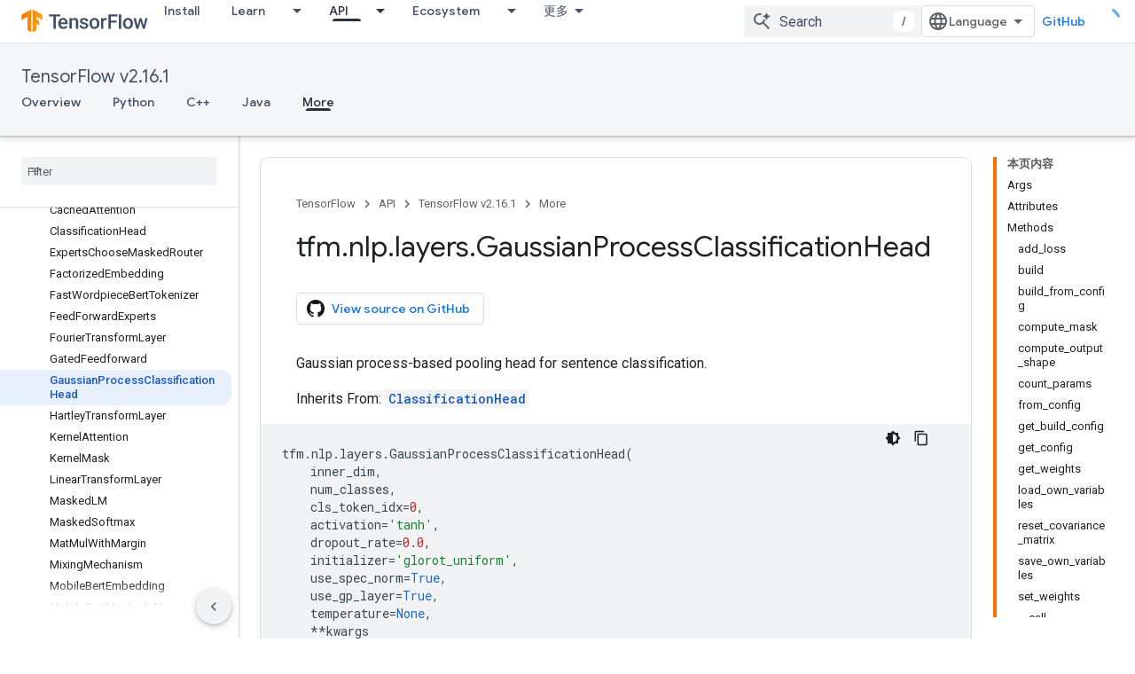

--- FILE ---
content_type: text/html; charset=utf-8
request_url: https://tensorflow.google.cn/api_docs/python/tfm/nlp/layers/GaussianProcessClassificationHead
body_size: 51768
content:









<!doctype html>
<html 
      lang="en"
      dir="ltr">
  <head>
    <meta name="google-signin-client-id" content="157101835696-ooapojlodmuabs2do2vuhhnf90bccmoi.apps.googleusercontent.com"><meta name="google-signin-scope"
          content="profile email"><meta property="og:site_name" content="TensorFlow">
    <meta property="og:type" content="website"><meta name="googlebot" content="noindex"><meta name="theme-color" content="#ff6f00"><meta charset="utf-8">
    <meta content="IE=Edge" http-equiv="X-UA-Compatible">
    <meta name="viewport" content="width=device-width, initial-scale=1">
    

    <link rel="manifest" href="/_pwa/tensorflow/manifest.json"
          crossorigin="use-credentials">
    <link rel="preconnect" href="//www.gstatic.cn" crossorigin>
    <link rel="preconnect" href="//fonts.gstatic.cn" crossorigin>
    <link rel="preconnect" href="//fonts.googleapis.cn" crossorigin>
    <link rel="preconnect" href="//apis.google.com" crossorigin>
    <link rel="preconnect" href="//www.google-analytics.com" crossorigin><link rel="stylesheet" href="//fonts.googleapis.cn/css?family=Google+Sans:400,500|Roboto:400,400italic,500,500italic,700,700italic|Roboto+Mono:400,500,700&display=swap">
      <link rel="stylesheet"
            href="//fonts.googleapis.cn/css2?family=Material+Icons&family=Material+Symbols+Outlined&display=block"><link rel="stylesheet" href="https://www.gstatic.cn/devrel-devsite/prod/ve08add287a6b4bdf8961ab8a1be50bf551be3816cdd70b7cc934114ff3ad5f10/tensorflow/css/app.css">
      <link rel="shortcut icon" href="https://www.gstatic.cn/devrel-devsite/prod/ve08add287a6b4bdf8961ab8a1be50bf551be3816cdd70b7cc934114ff3ad5f10/tensorflow/images/favicon.png">
    <link rel="apple-touch-icon" href="https://www.gstatic.cn/devrel-devsite/prod/ve08add287a6b4bdf8961ab8a1be50bf551be3816cdd70b7cc934114ff3ad5f10/tensorflow/images/apple-touch-icon-180x180.png"><link rel="canonical" href="https://tensorflow.google.cn/api_docs/python/tfm/nlp/layers/GaussianProcessClassificationHead">
      <link rel="alternate" hreflang="en-cn"
          href="https://tensorflow.google.cn/api_docs/python/tfm/nlp/layers/GaussianProcessClassificationHead" /><link rel="alternate" hreflang="x-default" href="https://tensorflow.google.cn/api_docs/python/tfm/nlp/layers/GaussianProcessClassificationHead" /><link rel="alternate" hreflang="en"
          href="https://www.tensorflow.org/api_docs/python/tfm/nlp/layers/GaussianProcessClassificationHead" /><link rel="alternate" hreflang="x-default" href="https://www.tensorflow.org/api_docs/python/tfm/nlp/layers/GaussianProcessClassificationHead" /><title>tfm.nlp.layers.GaussianProcessClassificationHead &nbsp;|&nbsp; TensorFlow v2.16.1</title>

<meta property="og:title" content="tfm.nlp.layers.GaussianProcessClassificationHead &nbsp;|&nbsp; TensorFlow v2.16.1"><meta name="description" content="Gaussian process-based pooling head for sentence classification.">
  <meta property="og:description" content="Gaussian process-based pooling head for sentence classification."><meta property="og:url" content="https://tensorflow.google.cn/api_docs/python/tfm/nlp/layers/GaussianProcessClassificationHead"><meta property="og:locale" content="en"><script type="application/ld+json">
  {
    "@context": "https://schema.org",
    "@type": "BreadcrumbList",
    "itemListElement": [{
      "@type": "ListItem",
      "position": 1,
      "name": "TensorFlow v2.16.1",
      "item": "https://tensorflow.google.cn/api_docs"
    },{
      "@type": "ListItem",
      "position": 2,
      "name": "tfm.nlp.layers.GaussianProcessClassificationHead",
      "item": "https://tensorflow.google.cn/api_docs/python/tfm/nlp/layers/GaussianProcessClassificationHead"
    }]
  }
  </script>
  

  

  

  

  

  


    
      <link rel="stylesheet" href="/extras.css"></head>
  <body class="color-scheme--light"
        template="page"
        theme="tensorflow-theme"
        type="reference"
        
        
        
        layout="docs"
        
        block-apix
        
        
        
        display-toc
        pending>
  
    <devsite-progress type="indeterminate" id="app-progress"></devsite-progress>
  
  
    <a href="#main-content" class="skip-link button">
      
      Skip to main content
    </a>
    <section class="devsite-wrapper">
      <devsite-cookie-notification-bar></devsite-cookie-notification-bar><devsite-header role="banner">
  
    





















<div class="devsite-header--inner" data-nosnippet>
  <div class="devsite-top-logo-row-wrapper-wrapper">
    <div class="devsite-top-logo-row-wrapper">
      <div class="devsite-top-logo-row">
        <button type="button" id="devsite-hamburger-menu"
          class="devsite-header-icon-button button-flat material-icons gc-analytics-event"
          data-category="Site-Wide Custom Events"
          data-label="Navigation menu button"
          visually-hidden
          aria-label="Open menu">
        </button>
        
<div class="devsite-product-name-wrapper">

  <a href="/" class="devsite-site-logo-link gc-analytics-event"
   data-category="Site-Wide Custom Events" data-label="Site logo" track-type="globalNav"
   track-name="tensorFlow" track-metadata-position="nav"
   track-metadata-eventDetail="nav">
  
  <picture>
    
    <img src="https://www.gstatic.cn/devrel-devsite/prod/ve08add287a6b4bdf8961ab8a1be50bf551be3816cdd70b7cc934114ff3ad5f10/tensorflow/images/lockup.svg" class="devsite-site-logo" alt="TensorFlow">
  </picture>
  
</a>



  
  
  <span class="devsite-product-name">
    <ul class="devsite-breadcrumb-list"
  >
  
  <li class="devsite-breadcrumb-item
             ">
    
    
    
      
      
    
  </li>
  
</ul>
  </span>

</div>
        <div class="devsite-top-logo-row-middle">
          <div class="devsite-header-upper-tabs">
            
              
              
  <devsite-tabs class="upper-tabs">

    <nav class="devsite-tabs-wrapper" aria-label="Upper tabs">
      
        
          <tab  >
            
    <a href="https://tensorflow.google.cn/install"
    class="devsite-tabs-content gc-analytics-event "
      track-metadata-eventdetail="https://tensorflow.google.cn/install"
    
       track-type="nav"
       track-metadata-position="nav - install"
       track-metadata-module="primary nav"
       
       
         
           data-category="Site-Wide Custom Events"
         
           data-label="Tab: Install"
         
           track-name="install"
         
       >
    Install
  
    </a>
    
  
          </tab>
        
      
        
          <tab class="devsite-dropdown
    
    
    
    ">
  
    <a href="https://tensorflow.google.cn/learn"
    class="devsite-tabs-content gc-analytics-event "
      track-metadata-eventdetail="https://tensorflow.google.cn/learn"
    
       track-type="nav"
       track-metadata-position="nav - learn"
       track-metadata-module="primary nav"
       
       
         
           data-category="Site-Wide Custom Events"
         
           data-label="Tab: Learn"
         
           track-name="learn"
         
       >
    Learn
  
    </a>
    
      <button
         aria-haspopup="menu"
         aria-expanded="false"
         aria-label="Dropdown menu for Learn"
         track-type="nav"
         track-metadata-eventdetail="https://tensorflow.google.cn/learn"
         track-metadata-position="nav - learn"
         track-metadata-module="primary nav"
         
          
            data-category="Site-Wide Custom Events"
          
            data-label="Tab: Learn"
          
            track-name="learn"
          
        
         class="devsite-tabs-dropdown-toggle devsite-icon devsite-icon-arrow-drop-down"></button>
    
  
  <div class="devsite-tabs-dropdown" role="menu" aria-label="submenu" hidden>
    
    <div class="devsite-tabs-dropdown-content">
      
        <div class="devsite-tabs-dropdown-column
                    tfo-menu-column-learn">
          
            <ul class="devsite-tabs-dropdown-section
                       ">
              
              
              
                <li class="devsite-nav-item">
                  <a href="https://tensorflow.google.cn/learn"
                    
                     track-type="nav"
                     track-metadata-eventdetail="https://tensorflow.google.cn/learn"
                     track-metadata-position="nav - learn"
                     track-metadata-module="tertiary nav"
                     
                     tooltip
                  >
                    
                    <div class="devsite-nav-item-title">
                      Introduction
                    </div>
                    
                    <div class="devsite-nav-item-description">
                      New to TensorFlow?
                    </div>
                    
                  </a>
                </li>
              
                <li class="devsite-nav-item">
                  <a href="https://tensorflow.google.cn/tutorials"
                    
                     track-type="nav"
                     track-metadata-eventdetail="https://tensorflow.google.cn/tutorials"
                     track-metadata-position="nav - learn"
                     track-metadata-module="tertiary nav"
                     
                     tooltip
                  >
                    
                    <div class="devsite-nav-item-title">
                      Tutorials
                    </div>
                    
                    <div class="devsite-nav-item-description">
                      Learn how to use TensorFlow with end-to-end examples
                    </div>
                    
                  </a>
                </li>
              
                <li class="devsite-nav-item">
                  <a href="https://tensorflow.google.cn/guide"
                    
                     track-type="nav"
                     track-metadata-eventdetail="https://tensorflow.google.cn/guide"
                     track-metadata-position="nav - learn"
                     track-metadata-module="tertiary nav"
                     
                     tooltip
                  >
                    
                    <div class="devsite-nav-item-title">
                      Guide
                    </div>
                    
                    <div class="devsite-nav-item-description">
                      Learn framework concepts and components
                    </div>
                    
                  </a>
                </li>
              
                <li class="devsite-nav-item">
                  <a href="https://tensorflow.google.cn/resources/learn-ml"
                    
                     track-type="nav"
                     track-metadata-eventdetail="https://tensorflow.google.cn/resources/learn-ml"
                     track-metadata-position="nav - learn"
                     track-metadata-module="tertiary nav"
                     
                     tooltip
                  >
                    
                    <div class="devsite-nav-item-title">
                      Learn ML
                    </div>
                    
                    <div class="devsite-nav-item-description">
                      Educational resources to master your path with TensorFlow
                    </div>
                    
                  </a>
                </li>
              
            </ul>
          
        </div>
      
    </div>
  </div>
</tab>
        
      
        
          <tab class="devsite-dropdown
    
    devsite-active
    
    ">
  
    <a href="https://tensorflow.google.cn/api"
    class="devsite-tabs-content gc-analytics-event "
      track-metadata-eventdetail="https://tensorflow.google.cn/api"
    
       track-type="nav"
       track-metadata-position="nav - api"
       track-metadata-module="primary nav"
       aria-label="API, selected" 
       
         
           data-category="Site-Wide Custom Events"
         
           data-label="Tab: API"
         
           track-name="api"
         
       >
    API
  
    </a>
    
      <button
         aria-haspopup="menu"
         aria-expanded="false"
         aria-label="Dropdown menu for API"
         track-type="nav"
         track-metadata-eventdetail="https://tensorflow.google.cn/api"
         track-metadata-position="nav - api"
         track-metadata-module="primary nav"
         
          
            data-category="Site-Wide Custom Events"
          
            data-label="Tab: API"
          
            track-name="api"
          
        
         class="devsite-tabs-dropdown-toggle devsite-icon devsite-icon-arrow-drop-down"></button>
    
  
  <div class="devsite-tabs-dropdown" role="menu" aria-label="submenu" hidden>
    
    <div class="devsite-tabs-dropdown-content">
      
        <div class="devsite-tabs-dropdown-column
                    ">
          
            <ul class="devsite-tabs-dropdown-section
                       ">
              
              
              
                <li class="devsite-nav-item">
                  <a href="https://tensorflow.google.cn/api/stable"
                    
                     track-type="nav"
                     track-metadata-eventdetail="https://tensorflow.google.cn/api/stable"
                     track-metadata-position="nav - api"
                     track-metadata-module="tertiary nav"
                     
                     tooltip
                  >
                    
                    <div class="devsite-nav-item-title">
                      TensorFlow (v2.16.1)
                    </div>
                    
                  </a>
                </li>
              
                <li class="devsite-nav-item">
                  <a href="https://tensorflow.google.cn/versions"
                    
                     track-type="nav"
                     track-metadata-eventdetail="https://tensorflow.google.cn/versions"
                     track-metadata-position="nav - api"
                     track-metadata-module="tertiary nav"
                     
                     tooltip
                  >
                    
                    <div class="devsite-nav-item-title">
                      Versions…
                    </div>
                    
                  </a>
                </li>
              
            </ul>
          
        </div>
      
        <div class="devsite-tabs-dropdown-column
                    ">
          
            <ul class="devsite-tabs-dropdown-section
                       ">
              
              
              
                <li class="devsite-nav-item">
                  <a href="https://js.tensorflow.org/api/latest/"
                    
                     track-type="nav"
                     track-metadata-eventdetail="https://js.tensorflow.org/api/latest/"
                     track-metadata-position="nav - api"
                     track-metadata-module="tertiary nav"
                     
                     tooltip
                  >
                    
                    <div class="devsite-nav-item-title">
                      TensorFlow.js
                    </div>
                    
                  </a>
                </li>
              
                <li class="devsite-nav-item">
                  <a href="https://tensorflow.google.cn/lite/api_docs"
                    
                     track-type="nav"
                     track-metadata-eventdetail="https://tensorflow.google.cn/lite/api_docs"
                     track-metadata-position="nav - api"
                     track-metadata-module="tertiary nav"
                     
                     tooltip
                  >
                    
                    <div class="devsite-nav-item-title">
                      TensorFlow Lite
                    </div>
                    
                  </a>
                </li>
              
                <li class="devsite-nav-item">
                  <a href="https://tensorflow.google.cn/tfx/api_docs"
                    
                     track-type="nav"
                     track-metadata-eventdetail="https://tensorflow.google.cn/tfx/api_docs"
                     track-metadata-position="nav - api"
                     track-metadata-module="tertiary nav"
                     
                     tooltip
                  >
                    
                    <div class="devsite-nav-item-title">
                      TFX
                    </div>
                    
                  </a>
                </li>
              
            </ul>
          
        </div>
      
    </div>
  </div>
</tab>
        
      
        
          <tab class="devsite-dropdown
    
    
    
    ">
  
    <a href="https://tensorflow.google.cn/resources/models-datasets"
    class="devsite-tabs-content gc-analytics-event "
      track-metadata-eventdetail="https://tensorflow.google.cn/resources/models-datasets"
    
       track-type="nav"
       track-metadata-position="nav - ecosystem"
       track-metadata-module="primary nav"
       
       
         
           data-category="Site-Wide Custom Events"
         
           data-label="Tab: Ecosystem"
         
           track-name="ecosystem"
         
       >
    Ecosystem
  
    </a>
    
      <button
         aria-haspopup="menu"
         aria-expanded="false"
         aria-label="Dropdown menu for Ecosystem"
         track-type="nav"
         track-metadata-eventdetail="https://tensorflow.google.cn/resources/models-datasets"
         track-metadata-position="nav - ecosystem"
         track-metadata-module="primary nav"
         
          
            data-category="Site-Wide Custom Events"
          
            data-label="Tab: Ecosystem"
          
            track-name="ecosystem"
          
        
         class="devsite-tabs-dropdown-toggle devsite-icon devsite-icon-arrow-drop-down"></button>
    
  
  <div class="devsite-tabs-dropdown" role="menu" aria-label="submenu" hidden>
    
    <div class="devsite-tabs-dropdown-content">
      
        <div class="devsite-tabs-dropdown-column
                    ">
          
            <ul class="devsite-tabs-dropdown-section
                       ">
              
                <li class="devsite-nav-title" role="heading" tooltip>LIBRARIES</li>
              
              
              
                <li class="devsite-nav-item">
                  <a href="https://tensorflow.google.cn/js"
                    
                     track-type="nav"
                     track-metadata-eventdetail="https://tensorflow.google.cn/js"
                     track-metadata-position="nav - ecosystem"
                     track-metadata-module="tertiary nav"
                     
                       track-metadata-module_headline="libraries"
                     
                     tooltip
                  >
                    
                    <div class="devsite-nav-item-title">
                      TensorFlow.js
                    </div>
                    
                    <div class="devsite-nav-item-description">
                      Develop web ML applications in JavaScript
                    </div>
                    
                  </a>
                </li>
              
                <li class="devsite-nav-item">
                  <a href="https://tensorflow.google.cn/lite"
                    
                     track-type="nav"
                     track-metadata-eventdetail="https://tensorflow.google.cn/lite"
                     track-metadata-position="nav - ecosystem"
                     track-metadata-module="tertiary nav"
                     
                       track-metadata-module_headline="libraries"
                     
                     tooltip
                  >
                    
                    <div class="devsite-nav-item-title">
                      TensorFlow Lite
                    </div>
                    
                    <div class="devsite-nav-item-description">
                      Deploy ML on mobile, microcontrollers and other edge devices
                    </div>
                    
                  </a>
                </li>
              
                <li class="devsite-nav-item">
                  <a href="https://tensorflow.google.cn/tfx"
                    
                     track-type="nav"
                     track-metadata-eventdetail="https://tensorflow.google.cn/tfx"
                     track-metadata-position="nav - ecosystem"
                     track-metadata-module="tertiary nav"
                     
                       track-metadata-module_headline="libraries"
                     
                     tooltip
                  >
                    
                    <div class="devsite-nav-item-title">
                      TFX
                    </div>
                    
                    <div class="devsite-nav-item-description">
                      Build production ML pipelines
                    </div>
                    
                  </a>
                </li>
              
                <li class="devsite-nav-item">
                  <a href="https://tensorflow.google.cn/resources/libraries-extensions"
                    
                     track-type="nav"
                     track-metadata-eventdetail="https://tensorflow.google.cn/resources/libraries-extensions"
                     track-metadata-position="nav - ecosystem"
                     track-metadata-module="tertiary nav"
                     
                       track-metadata-module_headline="libraries"
                     
                     tooltip
                  >
                    
                    <div class="devsite-nav-item-title">
                      All libraries
                    </div>
                    
                    <div class="devsite-nav-item-description">
                      Create advanced models and extend TensorFlow
                    </div>
                    
                  </a>
                </li>
              
            </ul>
          
        </div>
      
        <div class="devsite-tabs-dropdown-column
                    ">
          
            <ul class="devsite-tabs-dropdown-section
                       ">
              
                <li class="devsite-nav-title" role="heading" tooltip>RESOURCES</li>
              
              
              
                <li class="devsite-nav-item">
                  <a href="https://tensorflow.google.cn/resources/models-datasets"
                    
                     track-type="nav"
                     track-metadata-eventdetail="https://tensorflow.google.cn/resources/models-datasets"
                     track-metadata-position="nav - ecosystem"
                     track-metadata-module="tertiary nav"
                     
                       track-metadata-module_headline="resources"
                     
                     tooltip
                  >
                    
                    <div class="devsite-nav-item-title">
                      Models & datasets
                    </div>
                    
                    <div class="devsite-nav-item-description">
                      Pre-trained models and datasets built by Google and the community
                    </div>
                    
                  </a>
                </li>
              
                <li class="devsite-nav-item">
                  <a href="https://tensorflow.google.cn/resources/tools"
                    
                     track-type="nav"
                     track-metadata-eventdetail="https://tensorflow.google.cn/resources/tools"
                     track-metadata-position="nav - ecosystem"
                     track-metadata-module="tertiary nav"
                     
                       track-metadata-module_headline="resources"
                     
                     tooltip
                  >
                    
                    <div class="devsite-nav-item-title">
                      Tools
                    </div>
                    
                    <div class="devsite-nav-item-description">
                      Tools to support and accelerate TensorFlow workflows
                    </div>
                    
                  </a>
                </li>
              
                <li class="devsite-nav-item">
                  <a href="https://tensorflow.google.cn/responsible_ai"
                    
                     track-type="nav"
                     track-metadata-eventdetail="https://tensorflow.google.cn/responsible_ai"
                     track-metadata-position="nav - ecosystem"
                     track-metadata-module="tertiary nav"
                     
                       track-metadata-module_headline="resources"
                     
                     tooltip
                  >
                    
                    <div class="devsite-nav-item-title">
                      Responsible AI
                    </div>
                    
                    <div class="devsite-nav-item-description">
                      Resources for every stage of the ML workflow
                    </div>
                    
                  </a>
                </li>
              
                <li class="devsite-nav-item">
                  <a href="https://tensorflow.google.cn/resources/recommendation-systems"
                    
                     track-type="nav"
                     track-metadata-eventdetail="https://tensorflow.google.cn/resources/recommendation-systems"
                     track-metadata-position="nav - ecosystem"
                     track-metadata-module="tertiary nav"
                     
                       track-metadata-module_headline="resources"
                     
                     tooltip
                  >
                    
                    <div class="devsite-nav-item-title">
                      Recommendation systems
                    </div>
                    
                    <div class="devsite-nav-item-description">
                      Build recommendation systems with open source tools
                    </div>
                    
                  </a>
                </li>
              
            </ul>
          
        </div>
      
    </div>
  </div>
</tab>
        
      
        
          <tab class="devsite-dropdown
    
    
    
    ">
  
    <a href="https://tensorflow.google.cn/community"
    class="devsite-tabs-content gc-analytics-event "
      track-metadata-eventdetail="https://tensorflow.google.cn/community"
    
       track-type="nav"
       track-metadata-position="nav - community"
       track-metadata-module="primary nav"
       
       
         
           data-category="Site-Wide Custom Events"
         
           data-label="Tab: Community"
         
           track-name="community"
         
       >
    Community
  
    </a>
    
      <button
         aria-haspopup="menu"
         aria-expanded="false"
         aria-label="Dropdown menu for Community"
         track-type="nav"
         track-metadata-eventdetail="https://tensorflow.google.cn/community"
         track-metadata-position="nav - community"
         track-metadata-module="primary nav"
         
          
            data-category="Site-Wide Custom Events"
          
            data-label="Tab: Community"
          
            track-name="community"
          
        
         class="devsite-tabs-dropdown-toggle devsite-icon devsite-icon-arrow-drop-down"></button>
    
  
  <div class="devsite-tabs-dropdown" role="menu" aria-label="submenu" hidden>
    
    <div class="devsite-tabs-dropdown-content">
      
        <div class="devsite-tabs-dropdown-column
                    ">
          
            <ul class="devsite-tabs-dropdown-section
                       ">
              
              
              
                <li class="devsite-nav-item">
                  <a href="https://tensorflow.google.cn/community/groups"
                    
                     track-type="nav"
                     track-metadata-eventdetail="https://tensorflow.google.cn/community/groups"
                     track-metadata-position="nav - community"
                     track-metadata-module="tertiary nav"
                     
                     tooltip
                  >
                    
                    <div class="devsite-nav-item-title">
                      Groups
                    </div>
                    
                    <div class="devsite-nav-item-description">
                      User groups, interest groups and mailing lists
                    </div>
                    
                  </a>
                </li>
              
                <li class="devsite-nav-item">
                  <a href="https://tensorflow.google.cn/community/contribute"
                    
                     track-type="nav"
                     track-metadata-eventdetail="https://tensorflow.google.cn/community/contribute"
                     track-metadata-position="nav - community"
                     track-metadata-module="tertiary nav"
                     
                     tooltip
                  >
                    
                    <div class="devsite-nav-item-title">
                      Contribute
                    </div>
                    
                    <div class="devsite-nav-item-description">
                      Guide for contributing to code and documentation
                    </div>
                    
                  </a>
                </li>
              
                <li class="devsite-nav-item">
                  <a href="https://blog.tensorflow.org/"
                    
                     track-type="nav"
                     track-metadata-eventdetail="https://blog.tensorflow.org/"
                     track-metadata-position="nav - community"
                     track-metadata-module="tertiary nav"
                     
                     tooltip
                  >
                    
                    <div class="devsite-nav-item-title">
                      Blog
                    </div>
                    
                    <div class="devsite-nav-item-description">
                      Stay up to date with all things TensorFlow
                    </div>
                    
                  </a>
                </li>
              
                <li class="devsite-nav-item">
                  <a href="https://discuss.tensorflow.org"
                    
                     track-type="nav"
                     track-metadata-eventdetail="https://discuss.tensorflow.org"
                     track-metadata-position="nav - community"
                     track-metadata-module="tertiary nav"
                     
                     tooltip
                  >
                    
                    <div class="devsite-nav-item-title">
                      Forum
                    </div>
                    
                    <div class="devsite-nav-item-description">
                      Discussion platform for the TensorFlow community
                    </div>
                    
                  </a>
                </li>
              
            </ul>
          
        </div>
      
    </div>
  </div>
</tab>
        
      
        
          <tab class="devsite-dropdown
    
    
    
    ">
  
    <a href="https://tensorflow.google.cn/about"
    class="devsite-tabs-content gc-analytics-event "
      track-metadata-eventdetail="https://tensorflow.google.cn/about"
    
       track-type="nav"
       track-metadata-position="nav - why tensorflow"
       track-metadata-module="primary nav"
       
       
         
           data-category="Site-Wide Custom Events"
         
           data-label="Tab: Why TensorFlow"
         
           track-name="why tensorflow"
         
       >
    Why TensorFlow
  
    </a>
    
      <button
         aria-haspopup="menu"
         aria-expanded="false"
         aria-label="Dropdown menu for Why TensorFlow"
         track-type="nav"
         track-metadata-eventdetail="https://tensorflow.google.cn/about"
         track-metadata-position="nav - why tensorflow"
         track-metadata-module="primary nav"
         
          
            data-category="Site-Wide Custom Events"
          
            data-label="Tab: Why TensorFlow"
          
            track-name="why tensorflow"
          
        
         class="devsite-tabs-dropdown-toggle devsite-icon devsite-icon-arrow-drop-down"></button>
    
  
  <div class="devsite-tabs-dropdown" role="menu" aria-label="submenu" hidden>
    
    <div class="devsite-tabs-dropdown-content">
      
        <div class="devsite-tabs-dropdown-column
                    ">
          
            <ul class="devsite-tabs-dropdown-section
                       ">
              
              
              
                <li class="devsite-nav-item">
                  <a href="https://tensorflow.google.cn/about"
                    
                     track-type="nav"
                     track-metadata-eventdetail="https://tensorflow.google.cn/about"
                     track-metadata-position="nav - why tensorflow"
                     track-metadata-module="tertiary nav"
                     
                     tooltip
                  >
                    
                    <div class="devsite-nav-item-title">
                      About
                    </div>
                    
                  </a>
                </li>
              
                <li class="devsite-nav-item">
                  <a href="https://tensorflow.google.cn/about/case-studies"
                    
                     track-type="nav"
                     track-metadata-eventdetail="https://tensorflow.google.cn/about/case-studies"
                     track-metadata-position="nav - why tensorflow"
                     track-metadata-module="tertiary nav"
                     
                     tooltip
                  >
                    
                    <div class="devsite-nav-item-title">
                      Case studies
                    </div>
                    
                  </a>
                </li>
              
            </ul>
          
        </div>
      
    </div>
  </div>
</tab>
        
      
    </nav>

  </devsite-tabs>

            
           </div>
          
<devsite-search
    
    
    enable-suggestions
      
    
    enable-search-summaries
    project-name="TensorFlow v2.16.1"
    tenant-name="TensorFlow"
    
    
    
    
    
    >
  <form class="devsite-search-form" action="https://tensorflow.google.cn/s/results" method="GET">
    <div class="devsite-search-container">
      <button type="button"
              search-open
              class="devsite-search-button devsite-header-icon-button button-flat material-icons"
              
              aria-label="Open search"></button>
      <div class="devsite-searchbox">
        <input
          aria-activedescendant=""
          aria-autocomplete="list"
          
          aria-label="Search"
          aria-expanded="false"
          aria-haspopup="listbox"
          autocomplete="off"
          class="devsite-search-field devsite-search-query"
          name="q"
          
          placeholder="Search"
          role="combobox"
          type="text"
          value=""
          >
          <div class="devsite-search-image material-icons" aria-hidden="true">
            
              <svg class="devsite-search-ai-image" width="24" height="24" viewBox="0 0 24 24" fill="none" xmlns="http://www.w3.org/2000/svg">
                  <g clip-path="url(#clip0_6641_386)">
                    <path d="M19.6 21L13.3 14.7C12.8 15.1 12.225 15.4167 11.575 15.65C10.925 15.8833 10.2333 16 9.5 16C7.68333 16 6.14167 15.375 4.875 14.125C3.625 12.8583 3 11.3167 3 9.5C3 7.68333 3.625 6.15 4.875 4.9C6.14167 3.63333 7.68333 3 9.5 3C10.0167 3 10.5167 3.05833 11 3.175C11.4833 3.275 11.9417 3.43333 12.375 3.65L10.825 5.2C10.6083 5.13333 10.3917 5.08333 10.175 5.05C9.95833 5.01667 9.73333 5 9.5 5C8.25 5 7.18333 5.44167 6.3 6.325C5.43333 7.19167 5 8.25 5 9.5C5 10.75 5.43333 11.8167 6.3 12.7C7.18333 13.5667 8.25 14 9.5 14C10.6667 14 11.6667 13.625 12.5 12.875C13.35 12.1083 13.8417 11.15 13.975 10H15.975C15.925 10.6333 15.7833 11.2333 15.55 11.8C15.3333 12.3667 15.05 12.8667 14.7 13.3L21 19.6L19.6 21ZM17.5 12C17.5 10.4667 16.9667 9.16667 15.9 8.1C14.8333 7.03333 13.5333 6.5 12 6.5C13.5333 6.5 14.8333 5.96667 15.9 4.9C16.9667 3.83333 17.5 2.53333 17.5 0.999999C17.5 2.53333 18.0333 3.83333 19.1 4.9C20.1667 5.96667 21.4667 6.5 23 6.5C21.4667 6.5 20.1667 7.03333 19.1 8.1C18.0333 9.16667 17.5 10.4667 17.5 12Z" fill="#5F6368"/>
                  </g>
                <defs>
                <clipPath id="clip0_6641_386">
                <rect width="24" height="24" fill="white"/>
                </clipPath>
                </defs>
              </svg>
            
          </div>
          <div class="devsite-search-shortcut-icon-container" aria-hidden="true">
            <kbd class="devsite-search-shortcut-icon">/</kbd>
          </div>
      </div>
    </div>
  </form>
  <button type="button"
          search-close
          class="devsite-search-button devsite-header-icon-button button-flat material-icons"
          
          aria-label="Close search"></button>
</devsite-search>

        </div>

        

          

          

          

          
<devsite-language-selector>
  <ul role="presentation">
    
    
    <li role="presentation">
      <a role="menuitem" lang="en"
        >English</a>
    </li>
    
    <li role="presentation">
      <a role="menuitem" lang="zh_cn"
        >中文 – 简体</a>
    </li>
    
  </ul>
</devsite-language-selector>


          
            <a class="devsite-header-link devsite-top-button button gc-analytics-event "
    href="//github.com/tensorflow"
    data-category="Site-Wide Custom Events"
    data-label="Site header link: GitHub"
    >
  GitHub
</a>
          

        

        
        
        
          <devsite-openid-user id="devsite-user"></devsite-openid-user>
        
      </div>
    </div>
  </div>



  <div class="devsite-collapsible-section
    ">
    <div class="devsite-header-background">
      
        
          <div class="devsite-product-id-row"
           >
            <div class="devsite-product-description-row">
              
                
                <div class="devsite-product-id">
                  
                  
                  
                    <ul class="devsite-breadcrumb-list"
  >
  
  <li class="devsite-breadcrumb-item
             ">
    
    
    
      
        
  <a href="https://tensorflow.google.cn/api_docs"
      
        class="devsite-breadcrumb-link gc-analytics-event"
      
        data-category="Site-Wide Custom Events"
      
        data-label="Lower Header"
      
        data-value="1"
      
        track-type="globalNav"
      
        track-name="breadcrumb"
      
        track-metadata-position="1"
      
        track-metadata-eventdetail="TensorFlow v2.16.1"
      
    >
    
          TensorFlow v2.16.1
        
  </a>
  
      
    
  </li>
  
</ul>
                </div>
                
              
              
            </div>
            
          </div>
          
        
      
      
        <div class="devsite-doc-set-nav-row">
          
          
            
            
  <devsite-tabs class="lower-tabs">

    <nav class="devsite-tabs-wrapper" aria-label="Lower tabs">
      
        
          <tab  >
            
    <a href="https://tensorflow.google.cn/api_docs"
    class="devsite-tabs-content gc-analytics-event "
      track-metadata-eventdetail="https://tensorflow.google.cn/api_docs"
    
       track-type="nav"
       track-metadata-position="nav - overview"
       track-metadata-module="primary nav"
       
       
         
           data-category="Site-Wide Custom Events"
         
           data-label="Tab: Overview"
         
           track-name="overview"
         
       >
    Overview
  
    </a>
    
  
          </tab>
        
      
        
          <tab  >
            
    <a href="https://tensorflow.google.cn/api_docs/python/tf"
    class="devsite-tabs-content gc-analytics-event "
      track-metadata-eventdetail="https://tensorflow.google.cn/api_docs/python/tf"
    
       track-type="nav"
       track-metadata-position="nav - python"
       track-metadata-module="primary nav"
       
       
         
           data-category="Site-Wide Custom Events"
         
           data-label="Tab: Python"
         
           track-name="python"
         
       >
    Python
  
    </a>
    
  
          </tab>
        
      
        
          <tab  >
            
    <a href="https://tensorflow.google.cn/api_docs/cc"
    class="devsite-tabs-content gc-analytics-event "
      track-metadata-eventdetail="https://tensorflow.google.cn/api_docs/cc"
    
       track-type="nav"
       track-metadata-position="nav - c++"
       track-metadata-module="primary nav"
       
       
         
           data-category="Site-Wide Custom Events"
         
           data-label="Tab: C++"
         
           track-name="c++"
         
       >
    C++
  
    </a>
    
  
          </tab>
        
      
        
          <tab  >
            
    <a href="https://tensorflow.google.cn/api_docs/java/org/tensorflow/package-summary"
    class="devsite-tabs-content gc-analytics-event "
      track-metadata-eventdetail="https://tensorflow.google.cn/api_docs/java/org/tensorflow/package-summary"
    
       track-type="nav"
       track-metadata-position="nav - java"
       track-metadata-module="primary nav"
       
       
         
           data-category="Site-Wide Custom Events"
         
           data-label="Tab: Java"
         
           track-name="java"
         
       >
    Java
  
    </a>
    
  
          </tab>
        
      
        
          <tab  class="devsite-active">
            
    <a href="https://tensorflow.google.cn/api_docs/more"
    class="devsite-tabs-content gc-analytics-event "
      track-metadata-eventdetail="https://tensorflow.google.cn/api_docs/more"
    
       track-type="nav"
       track-metadata-position="nav - more"
       track-metadata-module="primary nav"
       aria-label="More, selected" 
       
         
           data-category="Site-Wide Custom Events"
         
           data-label="Tab: More"
         
           track-name="more"
         
       >
    More
  
    </a>
    
  
          </tab>
        
      
    </nav>

  </devsite-tabs>

          
          
        </div>
      
    </div>
  </div>

</div>



  

  
</devsite-header>
      <devsite-book-nav scrollbars >
        
          





















<div class="devsite-book-nav-filter"
     >
  <span class="filter-list-icon material-icons" aria-hidden="true"></span>
  <input type="text"
         placeholder="Filter"
         
         aria-label="Type to filter"
         role="searchbox">
  
  <span class="filter-clear-button hidden"
        data-title="Clear filter"
        aria-label="Clear filter"
        role="button"
        tabindex="0"></span>
</div>

<nav class="devsite-book-nav devsite-nav nocontent"
     aria-label="Side menu">
  <div class="devsite-mobile-header">
    <button type="button"
            id="devsite-close-nav"
            class="devsite-header-icon-button button-flat material-icons gc-analytics-event"
            data-category="Site-Wide Custom Events"
            data-label="Close navigation"
            aria-label="Close navigation">
    </button>
    <div class="devsite-product-name-wrapper">

  <a href="/" class="devsite-site-logo-link gc-analytics-event"
   data-category="Site-Wide Custom Events" data-label="Site logo" track-type="globalNav"
   track-name="tensorFlow" track-metadata-position="nav"
   track-metadata-eventDetail="nav">
  
  <picture>
    
    <img src="https://www.gstatic.cn/devrel-devsite/prod/ve08add287a6b4bdf8961ab8a1be50bf551be3816cdd70b7cc934114ff3ad5f10/tensorflow/images/lockup.svg" class="devsite-site-logo" alt="TensorFlow">
  </picture>
  
</a>


  
      <span class="devsite-product-name">
        
        
        <ul class="devsite-breadcrumb-list"
  >
  
  <li class="devsite-breadcrumb-item
             ">
    
    
    
      
      
    
  </li>
  
</ul>
      </span>
    

</div>
  </div>

  <div class="devsite-book-nav-wrapper">
    <div class="devsite-mobile-nav-top">
      
        <ul class="devsite-nav-list">
          
            <li class="devsite-nav-item">
              
  
  <a href="/install"
    
       class="devsite-nav-title gc-analytics-event
              
              "
    

    
      
        data-category="Site-Wide Custom Events"
      
        data-label="Tab: Install"
      
        track-name="install"
      
    
     data-category="Site-Wide Custom Events"
     data-label="Responsive Tab: Install"
     track-type="globalNav"
     track-metadata-eventDetail="globalMenu"
     track-metadata-position="nav">
  
    <span class="devsite-nav-text" tooltip >
      Install
   </span>
    
  
  </a>
  

  
              
            </li>
          
            <li class="devsite-nav-item">
              
  
  <a href="/learn"
    
       class="devsite-nav-title gc-analytics-event
              
              "
    

    
      
        data-category="Site-Wide Custom Events"
      
        data-label="Tab: Learn"
      
        track-name="learn"
      
    
     data-category="Site-Wide Custom Events"
     data-label="Responsive Tab: Learn"
     track-type="globalNav"
     track-metadata-eventDetail="globalMenu"
     track-metadata-position="nav">
  
    <span class="devsite-nav-text" tooltip >
      Learn
   </span>
    
  
  </a>
  

  
    <ul class="devsite-nav-responsive-tabs devsite-nav-has-menu
               ">
      
<li class="devsite-nav-item">

  
  <span
    
       class="devsite-nav-title"
       tooltip
    
    
      
        data-category="Site-Wide Custom Events"
      
        data-label="Tab: Learn"
      
        track-name="learn"
      
    >
  
    <span class="devsite-nav-text" tooltip menu="Learn">
      More
   </span>
    
    <span class="devsite-nav-icon material-icons" data-icon="forward"
          menu="Learn">
    </span>
    
  
  </span>
  

</li>

    </ul>
  
              
            </li>
          
            <li class="devsite-nav-item">
              
  
  <a href="/api"
    
       class="devsite-nav-title gc-analytics-event
              
              devsite-nav-active"
    

    
      
        data-category="Site-Wide Custom Events"
      
        data-label="Tab: API"
      
        track-name="api"
      
    
     data-category="Site-Wide Custom Events"
     data-label="Responsive Tab: API"
     track-type="globalNav"
     track-metadata-eventDetail="globalMenu"
     track-metadata-position="nav">
  
    <span class="devsite-nav-text" tooltip >
      API
   </span>
    
  
  </a>
  

  
    <ul class="devsite-nav-responsive-tabs devsite-nav-has-menu
               ">
      
<li class="devsite-nav-item">

  
  <span
    
       class="devsite-nav-title"
       tooltip
    
    
      
        data-category="Site-Wide Custom Events"
      
        data-label="Tab: API"
      
        track-name="api"
      
    >
  
    <span class="devsite-nav-text" tooltip menu="API">
      More
   </span>
    
    <span class="devsite-nav-icon material-icons" data-icon="forward"
          menu="API">
    </span>
    
  
  </span>
  

</li>

    </ul>
  
              
                <ul class="devsite-nav-responsive-tabs">
                  
                    
                    
                    
                    <li class="devsite-nav-item">
                      
  
  <a href="/api_docs"
    
       class="devsite-nav-title gc-analytics-event
              
              "
    

    
      
        data-category="Site-Wide Custom Events"
      
        data-label="Tab: Overview"
      
        track-name="overview"
      
    
     data-category="Site-Wide Custom Events"
     data-label="Responsive Tab: Overview"
     track-type="globalNav"
     track-metadata-eventDetail="globalMenu"
     track-metadata-position="nav">
  
    <span class="devsite-nav-text" tooltip >
      Overview
   </span>
    
  
  </a>
  

  
                    </li>
                  
                    
                    
                    
                    <li class="devsite-nav-item">
                      
  
  <a href="/api_docs/python/tf"
    
       class="devsite-nav-title gc-analytics-event
              
              "
    

    
      
        data-category="Site-Wide Custom Events"
      
        data-label="Tab: Python"
      
        track-name="python"
      
    
     data-category="Site-Wide Custom Events"
     data-label="Responsive Tab: Python"
     track-type="globalNav"
     track-metadata-eventDetail="globalMenu"
     track-metadata-position="nav">
  
    <span class="devsite-nav-text" tooltip >
      Python
   </span>
    
  
  </a>
  

  
                    </li>
                  
                    
                    
                    
                    <li class="devsite-nav-item">
                      
  
  <a href="/api_docs/cc"
    
       class="devsite-nav-title gc-analytics-event
              
              "
    

    
      
        data-category="Site-Wide Custom Events"
      
        data-label="Tab: C++"
      
        track-name="c++"
      
    
     data-category="Site-Wide Custom Events"
     data-label="Responsive Tab: C++"
     track-type="globalNav"
     track-metadata-eventDetail="globalMenu"
     track-metadata-position="nav">
  
    <span class="devsite-nav-text" tooltip >
      C++
   </span>
    
  
  </a>
  

  
                    </li>
                  
                    
                    
                    
                    <li class="devsite-nav-item">
                      
  
  <a href="/api_docs/java/org/tensorflow/package-summary"
    
       class="devsite-nav-title gc-analytics-event
              
              "
    

    
      
        data-category="Site-Wide Custom Events"
      
        data-label="Tab: Java"
      
        track-name="java"
      
    
     data-category="Site-Wide Custom Events"
     data-label="Responsive Tab: Java"
     track-type="globalNav"
     track-metadata-eventDetail="globalMenu"
     track-metadata-position="nav">
  
    <span class="devsite-nav-text" tooltip >
      Java
   </span>
    
  
  </a>
  

  
                    </li>
                  
                    
                    
                    
                    <li class="devsite-nav-item">
                      
  
  <a href="/api_docs/more"
    
       class="devsite-nav-title gc-analytics-event
              
              devsite-nav-active"
    

    
      
        data-category="Site-Wide Custom Events"
      
        data-label="Tab: More"
      
        track-name="more"
      
    
     data-category="Site-Wide Custom Events"
     data-label="Responsive Tab: More"
     track-type="globalNav"
     track-metadata-eventDetail="globalMenu"
     track-metadata-position="nav">
  
    <span class="devsite-nav-text" tooltip menu="_book">
      More
   </span>
    
  
  </a>
  

  
                    </li>
                  
                </ul>
              
            </li>
          
            <li class="devsite-nav-item">
              
  
  <a href="/resources/models-datasets"
    
       class="devsite-nav-title gc-analytics-event
              
              "
    

    
      
        data-category="Site-Wide Custom Events"
      
        data-label="Tab: Ecosystem"
      
        track-name="ecosystem"
      
    
     data-category="Site-Wide Custom Events"
     data-label="Responsive Tab: Ecosystem"
     track-type="globalNav"
     track-metadata-eventDetail="globalMenu"
     track-metadata-position="nav">
  
    <span class="devsite-nav-text" tooltip >
      Ecosystem
   </span>
    
  
  </a>
  

  
    <ul class="devsite-nav-responsive-tabs devsite-nav-has-menu
               ">
      
<li class="devsite-nav-item">

  
  <span
    
       class="devsite-nav-title"
       tooltip
    
    
      
        data-category="Site-Wide Custom Events"
      
        data-label="Tab: Ecosystem"
      
        track-name="ecosystem"
      
    >
  
    <span class="devsite-nav-text" tooltip menu="Ecosystem">
      More
   </span>
    
    <span class="devsite-nav-icon material-icons" data-icon="forward"
          menu="Ecosystem">
    </span>
    
  
  </span>
  

</li>

    </ul>
  
              
            </li>
          
            <li class="devsite-nav-item">
              
  
  <a href="/community"
    
       class="devsite-nav-title gc-analytics-event
              
              "
    

    
      
        data-category="Site-Wide Custom Events"
      
        data-label="Tab: Community"
      
        track-name="community"
      
    
     data-category="Site-Wide Custom Events"
     data-label="Responsive Tab: Community"
     track-type="globalNav"
     track-metadata-eventDetail="globalMenu"
     track-metadata-position="nav">
  
    <span class="devsite-nav-text" tooltip >
      Community
   </span>
    
  
  </a>
  

  
    <ul class="devsite-nav-responsive-tabs devsite-nav-has-menu
               ">
      
<li class="devsite-nav-item">

  
  <span
    
       class="devsite-nav-title"
       tooltip
    
    
      
        data-category="Site-Wide Custom Events"
      
        data-label="Tab: Community"
      
        track-name="community"
      
    >
  
    <span class="devsite-nav-text" tooltip menu="Community">
      More
   </span>
    
    <span class="devsite-nav-icon material-icons" data-icon="forward"
          menu="Community">
    </span>
    
  
  </span>
  

</li>

    </ul>
  
              
            </li>
          
            <li class="devsite-nav-item">
              
  
  <a href="/about"
    
       class="devsite-nav-title gc-analytics-event
              
              "
    

    
      
        data-category="Site-Wide Custom Events"
      
        data-label="Tab: Why TensorFlow"
      
        track-name="why tensorflow"
      
    
     data-category="Site-Wide Custom Events"
     data-label="Responsive Tab: Why TensorFlow"
     track-type="globalNav"
     track-metadata-eventDetail="globalMenu"
     track-metadata-position="nav">
  
    <span class="devsite-nav-text" tooltip >
      Why TensorFlow
   </span>
    
  
  </a>
  

  
    <ul class="devsite-nav-responsive-tabs devsite-nav-has-menu
               ">
      
<li class="devsite-nav-item">

  
  <span
    
       class="devsite-nav-title"
       tooltip
    
    
      
        data-category="Site-Wide Custom Events"
      
        data-label="Tab: Why TensorFlow"
      
        track-name="why tensorflow"
      
    >
  
    <span class="devsite-nav-text" tooltip menu="Why TensorFlow">
      More
   </span>
    
    <span class="devsite-nav-icon material-icons" data-icon="forward"
          menu="Why TensorFlow">
    </span>
    
  
  </span>
  

</li>

    </ul>
  
              
            </li>
          
          
    
    
<li class="devsite-nav-item">

  
  <a href="//github.com/tensorflow"
    
       class="devsite-nav-title gc-analytics-event "
    

    
     data-category="Site-Wide Custom Events"
     data-label="Responsive Tab: GitHub"
     track-type="navMenu"
     track-metadata-eventDetail="globalMenu"
     track-metadata-position="nav">
  
    <span class="devsite-nav-text" tooltip >
      GitHub
   </span>
    
  
  </a>
  

</li>

  
          
        </ul>
      
    </div>
    
      <div class="devsite-mobile-nav-bottom">
        
          
          <ul class="devsite-nav-list" menu="_book">
            <li class="devsite-nav-item"><a href="/api_docs/more"
        class="devsite-nav-title gc-analytics-event"
        data-category="Site-Wide Custom Events"
        data-label="Book nav link, pathname: /api_docs/more"
        track-type="bookNav"
        track-name="click"
        track-metadata-eventdetail="/api_docs/more"
      ><span class="devsite-nav-text" tooltip>Overview</span></a></li>

  <li class="devsite-nav-item
           devsite-nav-heading"><div class="devsite-nav-title devsite-nav-title-no-path">
        <span class="devsite-nav-text" tooltip>TensorFlow Models</span>
      </div></li>

  <li class="devsite-nav-item
           devsite-nav-expandable"><div class="devsite-expandable-nav">
      <a class="devsite-nav-toggle" aria-hidden="true"></a><div class="devsite-nav-title devsite-nav-title-no-path" tabindex="0" role="button">
        <span class="devsite-nav-text" tooltip>tfm</span>
      </div><ul class="devsite-nav-section"><li class="devsite-nav-item"><a href="/api_docs/python/tfm"
        class="devsite-nav-title gc-analytics-event"
        data-category="Site-Wide Custom Events"
        data-label="Book nav link, pathname: /api_docs/python/tfm"
        track-type="bookNav"
        track-name="click"
        track-metadata-eventdetail="/api_docs/python/tfm"
      ><span class="devsite-nav-text" tooltip>Overview</span></a></li></ul></div></li>

  <li class="devsite-nav-item
           devsite-nav-expandable"><div class="devsite-expandable-nav">
      <a class="devsite-nav-toggle" aria-hidden="true"></a><div class="devsite-nav-title devsite-nav-title-no-path" tabindex="0" role="button">
        <span class="devsite-nav-text" tooltip>tfm.core</span>
      </div><ul class="devsite-nav-section"><li class="devsite-nav-item"><a href="/api_docs/python/tfm/core"
        class="devsite-nav-title gc-analytics-event"
        data-category="Site-Wide Custom Events"
        data-label="Book nav link, pathname: /api_docs/python/tfm/core"
        track-type="bookNav"
        track-name="click"
        track-metadata-eventdetail="/api_docs/python/tfm/core"
      ><span class="devsite-nav-text" tooltip>Overview</span></a></li><li class="devsite-nav-item
           devsite-nav-expandable"><div class="devsite-expandable-nav">
      <a class="devsite-nav-toggle" aria-hidden="true"></a><div class="devsite-nav-title devsite-nav-title-no-path" tabindex="0" role="button">
        <span class="devsite-nav-text" tooltip>actions</span>
      </div><ul class="devsite-nav-section"><li class="devsite-nav-item"><a href="/api_docs/python/tfm/core/actions"
        class="devsite-nav-title gc-analytics-event"
        data-category="Site-Wide Custom Events"
        data-label="Book nav link, pathname: /api_docs/python/tfm/core/actions"
        track-type="bookNav"
        track-name="click"
        track-metadata-eventdetail="/api_docs/python/tfm/core/actions"
      ><span class="devsite-nav-text" tooltip>Overview</span></a></li><li class="devsite-nav-item"><a href="/api_docs/python/tfm/core/actions/EMACheckpointing"
        class="devsite-nav-title gc-analytics-event"
        data-category="Site-Wide Custom Events"
        data-label="Book nav link, pathname: /api_docs/python/tfm/core/actions/EMACheckpointing"
        track-type="bookNav"
        track-name="click"
        track-metadata-eventdetail="/api_docs/python/tfm/core/actions/EMACheckpointing"
      ><span class="devsite-nav-text" tooltip>EMACheckpointing</span></a></li><li class="devsite-nav-item"><a href="/api_docs/python/tfm/core/actions/PruningAction"
        class="devsite-nav-title gc-analytics-event"
        data-category="Site-Wide Custom Events"
        data-label="Book nav link, pathname: /api_docs/python/tfm/core/actions/PruningAction"
        track-type="bookNav"
        track-name="click"
        track-metadata-eventdetail="/api_docs/python/tfm/core/actions/PruningAction"
      ><span class="devsite-nav-text" tooltip>PruningAction</span></a></li><li class="devsite-nav-item"><a href="/api_docs/python/tfm/core/actions/RecoveryAction"
        class="devsite-nav-title gc-analytics-event"
        data-category="Site-Wide Custom Events"
        data-label="Book nav link, pathname: /api_docs/python/tfm/core/actions/RecoveryAction"
        track-type="bookNav"
        track-name="click"
        track-metadata-eventdetail="/api_docs/python/tfm/core/actions/RecoveryAction"
      ><span class="devsite-nav-text" tooltip>RecoveryAction</span></a></li><li class="devsite-nav-item"><a href="/api_docs/python/tfm/core/actions/RecoveryCondition"
        class="devsite-nav-title gc-analytics-event"
        data-category="Site-Wide Custom Events"
        data-label="Book nav link, pathname: /api_docs/python/tfm/core/actions/RecoveryCondition"
        track-type="bookNav"
        track-name="click"
        track-metadata-eventdetail="/api_docs/python/tfm/core/actions/RecoveryCondition"
      ><span class="devsite-nav-text" tooltip>RecoveryCondition</span></a></li><li class="devsite-nav-item"><a href="/api_docs/python/tfm/core/actions/get_eval_actions"
        class="devsite-nav-title gc-analytics-event"
        data-category="Site-Wide Custom Events"
        data-label="Book nav link, pathname: /api_docs/python/tfm/core/actions/get_eval_actions"
        track-type="bookNav"
        track-name="click"
        track-metadata-eventdetail="/api_docs/python/tfm/core/actions/get_eval_actions"
      ><span class="devsite-nav-text" tooltip>get_eval_actions</span></a></li><li class="devsite-nav-item"><a href="/api_docs/python/tfm/core/actions/get_train_actions"
        class="devsite-nav-title gc-analytics-event"
        data-category="Site-Wide Custom Events"
        data-label="Book nav link, pathname: /api_docs/python/tfm/core/actions/get_train_actions"
        track-type="bookNav"
        track-name="click"
        track-metadata-eventdetail="/api_docs/python/tfm/core/actions/get_train_actions"
      ><span class="devsite-nav-text" tooltip>get_train_actions</span></a></li></ul></div></li><li class="devsite-nav-item
           devsite-nav-expandable"><div class="devsite-expandable-nav">
      <a class="devsite-nav-toggle" aria-hidden="true"></a><div class="devsite-nav-title devsite-nav-title-no-path" tabindex="0" role="button">
        <span class="devsite-nav-text" tooltip>base_task</span>
      </div><ul class="devsite-nav-section"><li class="devsite-nav-item"><a href="/api_docs/python/tfm/core/base_task"
        class="devsite-nav-title gc-analytics-event"
        data-category="Site-Wide Custom Events"
        data-label="Book nav link, pathname: /api_docs/python/tfm/core/base_task"
        track-type="bookNav"
        track-name="click"
        track-metadata-eventdetail="/api_docs/python/tfm/core/base_task"
      ><span class="devsite-nav-text" tooltip>Overview</span></a></li><li class="devsite-nav-item"><a href="/api_docs/python/tfm/core/base_task/DifferentialPrivacyConfig"
        class="devsite-nav-title gc-analytics-event"
        data-category="Site-Wide Custom Events"
        data-label="Book nav link, pathname: /api_docs/python/tfm/core/base_task/DifferentialPrivacyConfig"
        track-type="bookNav"
        track-name="click"
        track-metadata-eventdetail="/api_docs/python/tfm/core/base_task/DifferentialPrivacyConfig"
      ><span class="devsite-nav-text" tooltip>DifferentialPrivacyConfig</span></a></li><li class="devsite-nav-item"><a href="/api_docs/python/tfm/core/base_task/RuntimeConfig"
        class="devsite-nav-title gc-analytics-event"
        data-category="Site-Wide Custom Events"
        data-label="Book nav link, pathname: /api_docs/python/tfm/core/base_task/RuntimeConfig"
        track-type="bookNav"
        track-name="click"
        track-metadata-eventdetail="/api_docs/python/tfm/core/base_task/RuntimeConfig"
      ><span class="devsite-nav-text" tooltip>RuntimeConfig</span></a></li><li class="devsite-nav-item"><a href="/api_docs/python/tfm/core/base_task/Task"
        class="devsite-nav-title gc-analytics-event"
        data-category="Site-Wide Custom Events"
        data-label="Book nav link, pathname: /api_docs/python/tfm/core/base_task/Task"
        track-type="bookNav"
        track-name="click"
        track-metadata-eventdetail="/api_docs/python/tfm/core/base_task/Task"
      ><span class="devsite-nav-text" tooltip>Task</span></a></li></ul></div></li><li class="devsite-nav-item
           devsite-nav-expandable"><div class="devsite-expandable-nav">
      <a class="devsite-nav-toggle" aria-hidden="true"></a><div class="devsite-nav-title devsite-nav-title-no-path" tabindex="0" role="button">
        <span class="devsite-nav-text" tooltip>base_trainer</span>
      </div><ul class="devsite-nav-section"><li class="devsite-nav-item"><a href="/api_docs/python/tfm/core/base_trainer"
        class="devsite-nav-title gc-analytics-event"
        data-category="Site-Wide Custom Events"
        data-label="Book nav link, pathname: /api_docs/python/tfm/core/base_trainer"
        track-type="bookNav"
        track-name="click"
        track-metadata-eventdetail="/api_docs/python/tfm/core/base_trainer"
      ><span class="devsite-nav-text" tooltip>Overview</span></a></li><li class="devsite-nav-item"><a href="/api_docs/python/tfm/core/base_trainer/ExperimentConfig"
        class="devsite-nav-title gc-analytics-event"
        data-category="Site-Wide Custom Events"
        data-label="Book nav link, pathname: /api_docs/python/tfm/core/base_trainer/ExperimentConfig"
        track-type="bookNav"
        track-name="click"
        track-metadata-eventdetail="/api_docs/python/tfm/core/base_trainer/ExperimentConfig"
      ><span class="devsite-nav-text" tooltip>ExperimentConfig</span></a></li><li class="devsite-nav-item"><a href="/api_docs/python/tfm/core/base_trainer/Trainer"
        class="devsite-nav-title gc-analytics-event"
        data-category="Site-Wide Custom Events"
        data-label="Book nav link, pathname: /api_docs/python/tfm/core/base_trainer/Trainer"
        track-type="bookNav"
        track-name="click"
        track-metadata-eventdetail="/api_docs/python/tfm/core/base_trainer/Trainer"
      ><span class="devsite-nav-text" tooltip>Trainer</span></a></li><li class="devsite-nav-item"><a href="/api_docs/python/tfm/core/base_trainer/TrainerConfig"
        class="devsite-nav-title gc-analytics-event"
        data-category="Site-Wide Custom Events"
        data-label="Book nav link, pathname: /api_docs/python/tfm/core/base_trainer/TrainerConfig"
        track-type="bookNav"
        track-name="click"
        track-metadata-eventdetail="/api_docs/python/tfm/core/base_trainer/TrainerConfig"
      ><span class="devsite-nav-text" tooltip>TrainerConfig</span></a></li><li class="devsite-nav-item"><a href="/api_docs/python/tfm/core/base_trainer/get_runtime_options"
        class="devsite-nav-title gc-analytics-event"
        data-category="Site-Wide Custom Events"
        data-label="Book nav link, pathname: /api_docs/python/tfm/core/base_trainer/get_runtime_options"
        track-type="bookNav"
        track-name="click"
        track-metadata-eventdetail="/api_docs/python/tfm/core/base_trainer/get_runtime_options"
      ><span class="devsite-nav-text" tooltip>get_runtime_options</span></a></li></ul></div></li><li class="devsite-nav-item
           devsite-nav-expandable"><div class="devsite-expandable-nav">
      <a class="devsite-nav-toggle" aria-hidden="true"></a><div class="devsite-nav-title devsite-nav-title-no-path" tabindex="0" role="button">
        <span class="devsite-nav-text" tooltip>config_definitions</span>
      </div><ul class="devsite-nav-section"><li class="devsite-nav-item"><a href="/api_docs/python/tfm/core/config_definitions"
        class="devsite-nav-title gc-analytics-event"
        data-category="Site-Wide Custom Events"
        data-label="Book nav link, pathname: /api_docs/python/tfm/core/config_definitions"
        track-type="bookNav"
        track-name="click"
        track-metadata-eventdetail="/api_docs/python/tfm/core/config_definitions"
      ><span class="devsite-nav-text" tooltip>Overview</span></a></li><li class="devsite-nav-item"><a href="/api_docs/python/tfm/core/config_definitions/DataConfig"
        class="devsite-nav-title gc-analytics-event"
        data-category="Site-Wide Custom Events"
        data-label="Book nav link, pathname: /api_docs/python/tfm/core/config_definitions/DataConfig"
        track-type="bookNav"
        track-name="click"
        track-metadata-eventdetail="/api_docs/python/tfm/core/config_definitions/DataConfig"
      ><span class="devsite-nav-text" tooltip>DataConfig</span></a></li><li class="devsite-nav-item"><a href="/api_docs/python/tfm/core/config_definitions/TaskConfig"
        class="devsite-nav-title gc-analytics-event"
        data-category="Site-Wide Custom Events"
        data-label="Book nav link, pathname: /api_docs/python/tfm/core/config_definitions/TaskConfig"
        track-type="bookNav"
        track-name="click"
        track-metadata-eventdetail="/api_docs/python/tfm/core/config_definitions/TaskConfig"
      ><span class="devsite-nav-text" tooltip>TaskConfig</span></a></li></ul></div></li><li class="devsite-nav-item
           devsite-nav-expandable"><div class="devsite-expandable-nav">
      <a class="devsite-nav-toggle" aria-hidden="true"></a><div class="devsite-nav-title devsite-nav-title-no-path" tabindex="0" role="button">
        <span class="devsite-nav-text" tooltip>exp_factory</span>
      </div><ul class="devsite-nav-section"><li class="devsite-nav-item"><a href="/api_docs/python/tfm/core/exp_factory"
        class="devsite-nav-title gc-analytics-event"
        data-category="Site-Wide Custom Events"
        data-label="Book nav link, pathname: /api_docs/python/tfm/core/exp_factory"
        track-type="bookNav"
        track-name="click"
        track-metadata-eventdetail="/api_docs/python/tfm/core/exp_factory"
      ><span class="devsite-nav-text" tooltip>Overview</span></a></li><li class="devsite-nav-item"><a href="/api_docs/python/tfm/core/exp_factory/get_exp_config"
        class="devsite-nav-title gc-analytics-event"
        data-category="Site-Wide Custom Events"
        data-label="Book nav link, pathname: /api_docs/python/tfm/core/exp_factory/get_exp_config"
        track-type="bookNav"
        track-name="click"
        track-metadata-eventdetail="/api_docs/python/tfm/core/exp_factory/get_exp_config"
      ><span class="devsite-nav-text" tooltip>get_exp_config</span></a></li><li class="devsite-nav-item"><a href="/api_docs/python/tfm/core/exp_factory/register_config_factory"
        class="devsite-nav-title gc-analytics-event"
        data-category="Site-Wide Custom Events"
        data-label="Book nav link, pathname: /api_docs/python/tfm/core/exp_factory/register_config_factory"
        track-type="bookNav"
        track-name="click"
        track-metadata-eventdetail="/api_docs/python/tfm/core/exp_factory/register_config_factory"
      ><span class="devsite-nav-text" tooltip>register_config_factory</span></a></li></ul></div></li><li class="devsite-nav-item
           devsite-nav-expandable"><div class="devsite-expandable-nav">
      <a class="devsite-nav-toggle" aria-hidden="true"></a><div class="devsite-nav-title devsite-nav-title-no-path" tabindex="0" role="button">
        <span class="devsite-nav-text" tooltip>export_base</span>
      </div><ul class="devsite-nav-section"><li class="devsite-nav-item"><a href="/api_docs/python/tfm/core/export_base"
        class="devsite-nav-title gc-analytics-event"
        data-category="Site-Wide Custom Events"
        data-label="Book nav link, pathname: /api_docs/python/tfm/core/export_base"
        track-type="bookNav"
        track-name="click"
        track-metadata-eventdetail="/api_docs/python/tfm/core/export_base"
      ><span class="devsite-nav-text" tooltip>Overview</span></a></li><li class="devsite-nav-item"><a href="/api_docs/python/tfm/core/export_base/ExportModule"
        class="devsite-nav-title gc-analytics-event"
        data-category="Site-Wide Custom Events"
        data-label="Book nav link, pathname: /api_docs/python/tfm/core/export_base/ExportModule"
        track-type="bookNav"
        track-name="click"
        track-metadata-eventdetail="/api_docs/python/tfm/core/export_base/ExportModule"
      ><span class="devsite-nav-text" tooltip>ExportModule</span></a></li><li class="devsite-nav-item"><a href="/api_docs/python/tfm/core/export_base/export"
        class="devsite-nav-title gc-analytics-event"
        data-category="Site-Wide Custom Events"
        data-label="Book nav link, pathname: /api_docs/python/tfm/core/export_base/export"
        track-type="bookNav"
        track-name="click"
        track-metadata-eventdetail="/api_docs/python/tfm/core/export_base/export"
      ><span class="devsite-nav-text" tooltip>export</span></a></li><li class="devsite-nav-item"><a href="/api_docs/python/tfm/core/export_base/get_timestamped_export_dir"
        class="devsite-nav-title gc-analytics-event"
        data-category="Site-Wide Custom Events"
        data-label="Book nav link, pathname: /api_docs/python/tfm/core/export_base/get_timestamped_export_dir"
        track-type="bookNav"
        track-name="click"
        track-metadata-eventdetail="/api_docs/python/tfm/core/export_base/get_timestamped_export_dir"
      ><span class="devsite-nav-text" tooltip>get_timestamped_export_dir</span></a></li></ul></div></li><li class="devsite-nav-item
           devsite-nav-expandable"><div class="devsite-expandable-nav">
      <a class="devsite-nav-toggle" aria-hidden="true"></a><div class="devsite-nav-title devsite-nav-title-no-path" tabindex="0" role="button">
        <span class="devsite-nav-text" tooltip>file_writers</span>
      </div><ul class="devsite-nav-section"><li class="devsite-nav-item"><a href="/api_docs/python/tfm/core/file_writers"
        class="devsite-nav-title gc-analytics-event"
        data-category="Site-Wide Custom Events"
        data-label="Book nav link, pathname: /api_docs/python/tfm/core/file_writers"
        track-type="bookNav"
        track-name="click"
        track-metadata-eventdetail="/api_docs/python/tfm/core/file_writers"
      ><span class="devsite-nav-text" tooltip>Overview</span></a></li><li class="devsite-nav-item"><a href="/api_docs/python/tfm/core/file_writers/write_small_dataset"
        class="devsite-nav-title gc-analytics-event"
        data-category="Site-Wide Custom Events"
        data-label="Book nav link, pathname: /api_docs/python/tfm/core/file_writers/write_small_dataset"
        track-type="bookNav"
        track-name="click"
        track-metadata-eventdetail="/api_docs/python/tfm/core/file_writers/write_small_dataset"
      ><span class="devsite-nav-text" tooltip>write_small_dataset</span></a></li></ul></div></li><li class="devsite-nav-item
           devsite-nav-expandable"><div class="devsite-expandable-nav">
      <a class="devsite-nav-toggle" aria-hidden="true"></a><div class="devsite-nav-title devsite-nav-title-no-path" tabindex="0" role="button">
        <span class="devsite-nav-text" tooltip>input_reader</span>
      </div><ul class="devsite-nav-section"><li class="devsite-nav-item"><a href="/api_docs/python/tfm/core/input_reader"
        class="devsite-nav-title gc-analytics-event"
        data-category="Site-Wide Custom Events"
        data-label="Book nav link, pathname: /api_docs/python/tfm/core/input_reader"
        track-type="bookNav"
        track-name="click"
        track-metadata-eventdetail="/api_docs/python/tfm/core/input_reader"
      ><span class="devsite-nav-text" tooltip>Overview</span></a></li><li class="devsite-nav-item"><a href="/api_docs/python/tfm/core/input_reader/InputReader"
        class="devsite-nav-title gc-analytics-event"
        data-category="Site-Wide Custom Events"
        data-label="Book nav link, pathname: /api_docs/python/tfm/core/input_reader/InputReader"
        track-type="bookNav"
        track-name="click"
        track-metadata-eventdetail="/api_docs/python/tfm/core/input_reader/InputReader"
      ><span class="devsite-nav-text" tooltip>InputReader</span></a></li><li class="devsite-nav-item"><a href="/api_docs/python/tfm/core/input_reader/match_files"
        class="devsite-nav-title gc-analytics-event"
        data-category="Site-Wide Custom Events"
        data-label="Book nav link, pathname: /api_docs/python/tfm/core/input_reader/match_files"
        track-type="bookNav"
        track-name="click"
        track-metadata-eventdetail="/api_docs/python/tfm/core/input_reader/match_files"
      ><span class="devsite-nav-text" tooltip>match_files</span></a></li></ul></div></li><li class="devsite-nav-item
           devsite-nav-expandable"><div class="devsite-expandable-nav">
      <a class="devsite-nav-toggle" aria-hidden="true"></a><div class="devsite-nav-title devsite-nav-title-no-path" tabindex="0" role="button">
        <span class="devsite-nav-text" tooltip>registry</span>
      </div><ul class="devsite-nav-section"><li class="devsite-nav-item"><a href="/api_docs/python/tfm/core/registry"
        class="devsite-nav-title gc-analytics-event"
        data-category="Site-Wide Custom Events"
        data-label="Book nav link, pathname: /api_docs/python/tfm/core/registry"
        track-type="bookNav"
        track-name="click"
        track-metadata-eventdetail="/api_docs/python/tfm/core/registry"
      ><span class="devsite-nav-text" tooltip>Overview</span></a></li><li class="devsite-nav-item"><a href="/api_docs/python/tfm/core/registry/lookup"
        class="devsite-nav-title gc-analytics-event"
        data-category="Site-Wide Custom Events"
        data-label="Book nav link, pathname: /api_docs/python/tfm/core/registry/lookup"
        track-type="bookNav"
        track-name="click"
        track-metadata-eventdetail="/api_docs/python/tfm/core/registry/lookup"
      ><span class="devsite-nav-text" tooltip>lookup</span></a></li><li class="devsite-nav-item"><a href="/api_docs/python/tfm/core/registry/register"
        class="devsite-nav-title gc-analytics-event"
        data-category="Site-Wide Custom Events"
        data-label="Book nav link, pathname: /api_docs/python/tfm/core/registry/register"
        track-type="bookNav"
        track-name="click"
        track-metadata-eventdetail="/api_docs/python/tfm/core/registry/register"
      ><span class="devsite-nav-text" tooltip>register</span></a></li></ul></div></li><li class="devsite-nav-item
           devsite-nav-expandable"><div class="devsite-expandable-nav">
      <a class="devsite-nav-toggle" aria-hidden="true"></a><div class="devsite-nav-title devsite-nav-title-no-path" tabindex="0" role="button">
        <span class="devsite-nav-text" tooltip>savedmodel_checkpoint_manager</span>
      </div><ul class="devsite-nav-section"><li class="devsite-nav-item"><a href="/api_docs/python/tfm/core/savedmodel_checkpoint_manager"
        class="devsite-nav-title gc-analytics-event"
        data-category="Site-Wide Custom Events"
        data-label="Book nav link, pathname: /api_docs/python/tfm/core/savedmodel_checkpoint_manager"
        track-type="bookNav"
        track-name="click"
        track-metadata-eventdetail="/api_docs/python/tfm/core/savedmodel_checkpoint_manager"
      ><span class="devsite-nav-text" tooltip>Overview</span></a></li><li class="devsite-nav-item"><a href="/api_docs/python/tfm/core/savedmodel_checkpoint_manager/SavedModelCheckpointManager"
        class="devsite-nav-title gc-analytics-event"
        data-category="Site-Wide Custom Events"
        data-label="Book nav link, pathname: /api_docs/python/tfm/core/savedmodel_checkpoint_manager/SavedModelCheckpointManager"
        track-type="bookNav"
        track-name="click"
        track-metadata-eventdetail="/api_docs/python/tfm/core/savedmodel_checkpoint_manager/SavedModelCheckpointManager"
      ><span class="devsite-nav-text" tooltip>SavedModelCheckpointManager</span></a></li><li class="devsite-nav-item"><a href="/api_docs/python/tfm/core/savedmodel_checkpoint_manager/make_saved_modules_directory_name"
        class="devsite-nav-title gc-analytics-event"
        data-category="Site-Wide Custom Events"
        data-label="Book nav link, pathname: /api_docs/python/tfm/core/savedmodel_checkpoint_manager/make_saved_modules_directory_name"
        track-type="bookNav"
        track-name="click"
        track-metadata-eventdetail="/api_docs/python/tfm/core/savedmodel_checkpoint_manager/make_saved_modules_directory_name"
      ><span class="devsite-nav-text" tooltip>make_saved_modules_directory_name</span></a></li></ul></div></li><li class="devsite-nav-item
           devsite-nav-expandable"><div class="devsite-expandable-nav">
      <a class="devsite-nav-toggle" aria-hidden="true"></a><div class="devsite-nav-title devsite-nav-title-no-path" tabindex="0" role="button">
        <span class="devsite-nav-text" tooltip>task_factory</span>
      </div><ul class="devsite-nav-section"><li class="devsite-nav-item"><a href="/api_docs/python/tfm/core/task_factory"
        class="devsite-nav-title gc-analytics-event"
        data-category="Site-Wide Custom Events"
        data-label="Book nav link, pathname: /api_docs/python/tfm/core/task_factory"
        track-type="bookNav"
        track-name="click"
        track-metadata-eventdetail="/api_docs/python/tfm/core/task_factory"
      ><span class="devsite-nav-text" tooltip>Overview</span></a></li><li class="devsite-nav-item"><a href="/api_docs/python/tfm/core/task_factory/get_task"
        class="devsite-nav-title gc-analytics-event"
        data-category="Site-Wide Custom Events"
        data-label="Book nav link, pathname: /api_docs/python/tfm/core/task_factory/get_task"
        track-type="bookNav"
        track-name="click"
        track-metadata-eventdetail="/api_docs/python/tfm/core/task_factory/get_task"
      ><span class="devsite-nav-text" tooltip>get_task</span></a></li><li class="devsite-nav-item"><a href="/api_docs/python/tfm/core/task_factory/get_task_cls"
        class="devsite-nav-title gc-analytics-event"
        data-category="Site-Wide Custom Events"
        data-label="Book nav link, pathname: /api_docs/python/tfm/core/task_factory/get_task_cls"
        track-type="bookNav"
        track-name="click"
        track-metadata-eventdetail="/api_docs/python/tfm/core/task_factory/get_task_cls"
      ><span class="devsite-nav-text" tooltip>get_task_cls</span></a></li><li class="devsite-nav-item"><a href="/api_docs/python/tfm/core/task_factory/register_task_cls"
        class="devsite-nav-title gc-analytics-event"
        data-category="Site-Wide Custom Events"
        data-label="Book nav link, pathname: /api_docs/python/tfm/core/task_factory/register_task_cls"
        track-type="bookNav"
        track-name="click"
        track-metadata-eventdetail="/api_docs/python/tfm/core/task_factory/register_task_cls"
      ><span class="devsite-nav-text" tooltip>register_task_cls</span></a></li></ul></div></li><li class="devsite-nav-item
           devsite-nav-expandable"><div class="devsite-expandable-nav">
      <a class="devsite-nav-toggle" aria-hidden="true"></a><div class="devsite-nav-title devsite-nav-title-no-path" tabindex="0" role="button">
        <span class="devsite-nav-text" tooltip>tf_example_builder</span>
      </div><ul class="devsite-nav-section"><li class="devsite-nav-item"><a href="/api_docs/python/tfm/core/tf_example_builder"
        class="devsite-nav-title gc-analytics-event"
        data-category="Site-Wide Custom Events"
        data-label="Book nav link, pathname: /api_docs/python/tfm/core/tf_example_builder"
        track-type="bookNav"
        track-name="click"
        track-metadata-eventdetail="/api_docs/python/tfm/core/tf_example_builder"
      ><span class="devsite-nav-text" tooltip>Overview</span></a></li><li class="devsite-nav-item"><a href="/api_docs/python/tfm/core/tf_example_builder/BytesValueType"
        class="devsite-nav-title gc-analytics-event"
        data-category="Site-Wide Custom Events"
        data-label="Book nav link, pathname: /api_docs/python/tfm/core/tf_example_builder/BytesValueType"
        track-type="bookNav"
        track-name="click"
        track-metadata-eventdetail="/api_docs/python/tfm/core/tf_example_builder/BytesValueType"
      ><span class="devsite-nav-text" tooltip>BytesValueType</span></a></li><li class="devsite-nav-item"><a href="/api_docs/python/tfm/core/tf_example_builder/TfExampleBuilder"
        class="devsite-nav-title gc-analytics-event"
        data-category="Site-Wide Custom Events"
        data-label="Book nav link, pathname: /api_docs/python/tfm/core/tf_example_builder/TfExampleBuilder"
        track-type="bookNav"
        track-name="click"
        track-metadata-eventdetail="/api_docs/python/tfm/core/tf_example_builder/TfExampleBuilder"
      ><span class="devsite-nav-text" tooltip>TfExampleBuilder</span></a></li></ul></div></li><li class="devsite-nav-item
           devsite-nav-expandable"><div class="devsite-expandable-nav">
      <a class="devsite-nav-toggle" aria-hidden="true"></a><div class="devsite-nav-title devsite-nav-title-no-path" tabindex="0" role="button">
        <span class="devsite-nav-text" tooltip>tf_example_feature_key</span>
      </div><ul class="devsite-nav-section"><li class="devsite-nav-item"><a href="/api_docs/python/tfm/core/tf_example_feature_key"
        class="devsite-nav-title gc-analytics-event"
        data-category="Site-Wide Custom Events"
        data-label="Book nav link, pathname: /api_docs/python/tfm/core/tf_example_feature_key"
        track-type="bookNav"
        track-name="click"
        track-metadata-eventdetail="/api_docs/python/tfm/core/tf_example_feature_key"
      ><span class="devsite-nav-text" tooltip>Overview</span></a></li><li class="devsite-nav-item"><a href="/api_docs/python/tfm/core/tf_example_feature_key/TfExampleFeatureKeyBase"
        class="devsite-nav-title gc-analytics-event"
        data-category="Site-Wide Custom Events"
        data-label="Book nav link, pathname: /api_docs/python/tfm/core/tf_example_feature_key/TfExampleFeatureKeyBase"
        track-type="bookNav"
        track-name="click"
        track-metadata-eventdetail="/api_docs/python/tfm/core/tf_example_feature_key/TfExampleFeatureKeyBase"
      ><span class="devsite-nav-text" tooltip>TfExampleFeatureKeyBase</span></a></li><li class="devsite-nav-item"><a href="/api_docs/python/tfm/core/tf_example_feature_key/dataclass"
        class="devsite-nav-title gc-analytics-event"
        data-category="Site-Wide Custom Events"
        data-label="Book nav link, pathname: /api_docs/python/tfm/core/tf_example_feature_key/dataclass"
        track-type="bookNav"
        track-name="click"
        track-metadata-eventdetail="/api_docs/python/tfm/core/tf_example_feature_key/dataclass"
      ><span class="devsite-nav-text" tooltip>dataclass</span></a></li></ul></div></li><li class="devsite-nav-item
           devsite-nav-expandable"><div class="devsite-expandable-nav">
      <a class="devsite-nav-toggle" aria-hidden="true"></a><div class="devsite-nav-title devsite-nav-title-no-path" tabindex="0" role="button">
        <span class="devsite-nav-text" tooltip>train_lib</span>
      </div><ul class="devsite-nav-section"><li class="devsite-nav-item"><a href="/api_docs/python/tfm/core/train_lib"
        class="devsite-nav-title gc-analytics-event"
        data-category="Site-Wide Custom Events"
        data-label="Book nav link, pathname: /api_docs/python/tfm/core/train_lib"
        track-type="bookNav"
        track-name="click"
        track-metadata-eventdetail="/api_docs/python/tfm/core/train_lib"
      ><span class="devsite-nav-text" tooltip>Overview</span></a></li><li class="devsite-nav-item"><a href="/api_docs/python/tfm/core/train_lib/OrbitExperimentRunner"
        class="devsite-nav-title gc-analytics-event"
        data-category="Site-Wide Custom Events"
        data-label="Book nav link, pathname: /api_docs/python/tfm/core/train_lib/OrbitExperimentRunner"
        track-type="bookNav"
        track-name="click"
        track-metadata-eventdetail="/api_docs/python/tfm/core/train_lib/OrbitExperimentRunner"
      ><span class="devsite-nav-text" tooltip>OrbitExperimentRunner</span></a></li><li class="devsite-nav-item"><a href="/api_docs/python/tfm/core/train_lib/maybe_create_best_ckpt_exporter"
        class="devsite-nav-title gc-analytics-event"
        data-category="Site-Wide Custom Events"
        data-label="Book nav link, pathname: /api_docs/python/tfm/core/train_lib/maybe_create_best_ckpt_exporter"
        track-type="bookNav"
        track-name="click"
        track-metadata-eventdetail="/api_docs/python/tfm/core/train_lib/maybe_create_best_ckpt_exporter"
      ><span class="devsite-nav-text" tooltip>maybe_create_best_ckpt_exporter</span></a></li><li class="devsite-nav-item"><a href="/api_docs/python/tfm/core/train_lib/run_experiment"
        class="devsite-nav-title gc-analytics-event"
        data-category="Site-Wide Custom Events"
        data-label="Book nav link, pathname: /api_docs/python/tfm/core/train_lib/run_experiment"
        track-type="bookNav"
        track-name="click"
        track-metadata-eventdetail="/api_docs/python/tfm/core/train_lib/run_experiment"
      ><span class="devsite-nav-text" tooltip>run_experiment</span></a></li></ul></div></li><li class="devsite-nav-item
           devsite-nav-expandable"><div class="devsite-expandable-nav">
      <a class="devsite-nav-toggle" aria-hidden="true"></a><div class="devsite-nav-title devsite-nav-title-no-path" tabindex="0" role="button">
        <span class="devsite-nav-text" tooltip>train_utils</span>
      </div><ul class="devsite-nav-section"><li class="devsite-nav-item"><a href="/api_docs/python/tfm/core/train_utils"
        class="devsite-nav-title gc-analytics-event"
        data-category="Site-Wide Custom Events"
        data-label="Book nav link, pathname: /api_docs/python/tfm/core/train_utils"
        track-type="bookNav"
        track-name="click"
        track-metadata-eventdetail="/api_docs/python/tfm/core/train_utils"
      ><span class="devsite-nav-text" tooltip>Overview</span></a></li><li class="devsite-nav-item"><a href="/api_docs/python/tfm/core/train_utils/BestCheckpointExporter"
        class="devsite-nav-title gc-analytics-event"
        data-category="Site-Wide Custom Events"
        data-label="Book nav link, pathname: /api_docs/python/tfm/core/train_utils/BestCheckpointExporter"
        track-type="bookNav"
        track-name="click"
        track-metadata-eventdetail="/api_docs/python/tfm/core/train_utils/BestCheckpointExporter"
      ><span class="devsite-nav-text" tooltip>BestCheckpointExporter</span></a></li><li class="devsite-nav-item"><a href="/api_docs/python/tfm/core/train_utils/ExperimentParser"
        class="devsite-nav-title gc-analytics-event"
        data-category="Site-Wide Custom Events"
        data-label="Book nav link, pathname: /api_docs/python/tfm/core/train_utils/ExperimentParser"
        track-type="bookNav"
        track-name="click"
        track-metadata-eventdetail="/api_docs/python/tfm/core/train_utils/ExperimentParser"
      ><span class="devsite-nav-text" tooltip>ExperimentParser</span></a></li><li class="devsite-nav-item"><a href="/api_docs/python/tfm/core/train_utils/ParseConfigOptions"
        class="devsite-nav-title gc-analytics-event"
        data-category="Site-Wide Custom Events"
        data-label="Book nav link, pathname: /api_docs/python/tfm/core/train_utils/ParseConfigOptions"
        track-type="bookNav"
        track-name="click"
        track-metadata-eventdetail="/api_docs/python/tfm/core/train_utils/ParseConfigOptions"
      ><span class="devsite-nav-text" tooltip>ParseConfigOptions</span></a></li><li class="devsite-nav-item"><a href="/api_docs/python/tfm/core/train_utils/cast_leaf_nested_dict"
        class="devsite-nav-title gc-analytics-event"
        data-category="Site-Wide Custom Events"
        data-label="Book nav link, pathname: /api_docs/python/tfm/core/train_utils/cast_leaf_nested_dict"
        track-type="bookNav"
        track-name="click"
        track-metadata-eventdetail="/api_docs/python/tfm/core/train_utils/cast_leaf_nested_dict"
      ><span class="devsite-nav-text" tooltip>cast_leaf_nested_dict</span></a></li><li class="devsite-nav-item"><a href="/api_docs/python/tfm/core/train_utils/convert_variables_to_constants_v2_as_graph"
        class="devsite-nav-title gc-analytics-event"
        data-category="Site-Wide Custom Events"
        data-label="Book nav link, pathname: /api_docs/python/tfm/core/train_utils/convert_variables_to_constants_v2_as_graph"
        track-type="bookNav"
        track-name="click"
        track-metadata-eventdetail="/api_docs/python/tfm/core/train_utils/convert_variables_to_constants_v2_as_graph"
      ><span class="devsite-nav-text" tooltip>convert_variables_to_constants_v2_as_graph</span></a></li><li class="devsite-nav-item"><a href="/api_docs/python/tfm/core/train_utils/create_optimizer"
        class="devsite-nav-title gc-analytics-event"
        data-category="Site-Wide Custom Events"
        data-label="Book nav link, pathname: /api_docs/python/tfm/core/train_utils/create_optimizer"
        track-type="bookNav"
        track-name="click"
        track-metadata-eventdetail="/api_docs/python/tfm/core/train_utils/create_optimizer"
      ><span class="devsite-nav-text" tooltip>create_optimizer</span></a></li><li class="devsite-nav-item"><a href="/api_docs/python/tfm/core/train_utils/create_trainer"
        class="devsite-nav-title gc-analytics-event"
        data-category="Site-Wide Custom Events"
        data-label="Book nav link, pathname: /api_docs/python/tfm/core/train_utils/create_trainer"
        track-type="bookNav"
        track-name="click"
        track-metadata-eventdetail="/api_docs/python/tfm/core/train_utils/create_trainer"
      ><span class="devsite-nav-text" tooltip>create_trainer</span></a></li><li class="devsite-nav-item"><a href="/api_docs/python/tfm/core/train_utils/get_leaf_nested_dict"
        class="devsite-nav-title gc-analytics-event"
        data-category="Site-Wide Custom Events"
        data-label="Book nav link, pathname: /api_docs/python/tfm/core/train_utils/get_leaf_nested_dict"
        track-type="bookNav"
        track-name="click"
        track-metadata-eventdetail="/api_docs/python/tfm/core/train_utils/get_leaf_nested_dict"
      ><span class="devsite-nav-text" tooltip>get_leaf_nested_dict</span></a></li><li class="devsite-nav-item"><a href="/api_docs/python/tfm/core/train_utils/parse_configuration"
        class="devsite-nav-title gc-analytics-event"
        data-category="Site-Wide Custom Events"
        data-label="Book nav link, pathname: /api_docs/python/tfm/core/train_utils/parse_configuration"
        track-type="bookNav"
        track-name="click"
        track-metadata-eventdetail="/api_docs/python/tfm/core/train_utils/parse_configuration"
      ><span class="devsite-nav-text" tooltip>parse_configuration</span></a></li><li class="devsite-nav-item"><a href="/api_docs/python/tfm/core/train_utils/read_global_step_from_checkpoint"
        class="devsite-nav-title gc-analytics-event"
        data-category="Site-Wide Custom Events"
        data-label="Book nav link, pathname: /api_docs/python/tfm/core/train_utils/read_global_step_from_checkpoint"
        track-type="bookNav"
        track-name="click"
        track-metadata-eventdetail="/api_docs/python/tfm/core/train_utils/read_global_step_from_checkpoint"
      ><span class="devsite-nav-text" tooltip>read_global_step_from_checkpoint</span></a></li><li class="devsite-nav-item"><a href="/api_docs/python/tfm/core/train_utils/remove_ckpts"
        class="devsite-nav-title gc-analytics-event"
        data-category="Site-Wide Custom Events"
        data-label="Book nav link, pathname: /api_docs/python/tfm/core/train_utils/remove_ckpts"
        track-type="bookNav"
        track-name="click"
        track-metadata-eventdetail="/api_docs/python/tfm/core/train_utils/remove_ckpts"
      ><span class="devsite-nav-text" tooltip>remove_ckpts</span></a></li><li class="devsite-nav-item"><a href="/api_docs/python/tfm/core/train_utils/save_gin_config"
        class="devsite-nav-title gc-analytics-event"
        data-category="Site-Wide Custom Events"
        data-label="Book nav link, pathname: /api_docs/python/tfm/core/train_utils/save_gin_config"
        track-type="bookNav"
        track-name="click"
        track-metadata-eventdetail="/api_docs/python/tfm/core/train_utils/save_gin_config"
      ><span class="devsite-nav-text" tooltip>save_gin_config</span></a></li><li class="devsite-nav-item"><a href="/api_docs/python/tfm/core/train_utils/serialize_config"
        class="devsite-nav-title gc-analytics-event"
        data-category="Site-Wide Custom Events"
        data-label="Book nav link, pathname: /api_docs/python/tfm/core/train_utils/serialize_config"
        track-type="bookNav"
        track-name="click"
        track-metadata-eventdetail="/api_docs/python/tfm/core/train_utils/serialize_config"
      ><span class="devsite-nav-text" tooltip>serialize_config</span></a></li><li class="devsite-nav-item"><a href="/api_docs/python/tfm/core/train_utils/try_count_flops"
        class="devsite-nav-title gc-analytics-event"
        data-category="Site-Wide Custom Events"
        data-label="Book nav link, pathname: /api_docs/python/tfm/core/train_utils/try_count_flops"
        track-type="bookNav"
        track-name="click"
        track-metadata-eventdetail="/api_docs/python/tfm/core/train_utils/try_count_flops"
      ><span class="devsite-nav-text" tooltip>try_count_flops</span></a></li><li class="devsite-nav-item"><a href="/api_docs/python/tfm/core/train_utils/try_count_params"
        class="devsite-nav-title gc-analytics-event"
        data-category="Site-Wide Custom Events"
        data-label="Book nav link, pathname: /api_docs/python/tfm/core/train_utils/try_count_params"
        track-type="bookNav"
        track-name="click"
        track-metadata-eventdetail="/api_docs/python/tfm/core/train_utils/try_count_params"
      ><span class="devsite-nav-text" tooltip>try_count_params</span></a></li><li class="devsite-nav-item"><a href="/api_docs/python/tfm/core/train_utils/write_json_summary"
        class="devsite-nav-title gc-analytics-event"
        data-category="Site-Wide Custom Events"
        data-label="Book nav link, pathname: /api_docs/python/tfm/core/train_utils/write_json_summary"
        track-type="bookNav"
        track-name="click"
        track-metadata-eventdetail="/api_docs/python/tfm/core/train_utils/write_json_summary"
      ><span class="devsite-nav-text" tooltip>write_json_summary</span></a></li><li class="devsite-nav-item"><a href="/api_docs/python/tfm/core/train_utils/write_model_params"
        class="devsite-nav-title gc-analytics-event"
        data-category="Site-Wide Custom Events"
        data-label="Book nav link, pathname: /api_docs/python/tfm/core/train_utils/write_model_params"
        track-type="bookNav"
        track-name="click"
        track-metadata-eventdetail="/api_docs/python/tfm/core/train_utils/write_model_params"
      ><span class="devsite-nav-text" tooltip>write_model_params</span></a></li><li class="devsite-nav-item"><a href="/api_docs/python/tfm/core/train_utils/write_summary"
        class="devsite-nav-title gc-analytics-event"
        data-category="Site-Wide Custom Events"
        data-label="Book nav link, pathname: /api_docs/python/tfm/core/train_utils/write_summary"
        track-type="bookNav"
        track-name="click"
        track-metadata-eventdetail="/api_docs/python/tfm/core/train_utils/write_summary"
      ><span class="devsite-nav-text" tooltip>write_summary</span></a></li></ul></div></li></ul></div></li>

  <li class="devsite-nav-item
           devsite-nav-expandable"><div class="devsite-expandable-nav">
      <a class="devsite-nav-toggle" aria-hidden="true"></a><div class="devsite-nav-title devsite-nav-title-no-path" tabindex="0" role="button">
        <span class="devsite-nav-text" tooltip>tfm.hyperparams</span>
      </div><ul class="devsite-nav-section"><li class="devsite-nav-item"><a href="/api_docs/python/tfm/hyperparams"
        class="devsite-nav-title gc-analytics-event"
        data-category="Site-Wide Custom Events"
        data-label="Book nav link, pathname: /api_docs/python/tfm/hyperparams"
        track-type="bookNav"
        track-name="click"
        track-metadata-eventdetail="/api_docs/python/tfm/hyperparams"
      ><span class="devsite-nav-text" tooltip>Overview</span></a></li><li class="devsite-nav-item"><a href="/api_docs/python/tfm/hyperparams/Config"
        class="devsite-nav-title gc-analytics-event"
        data-category="Site-Wide Custom Events"
        data-label="Book nav link, pathname: /api_docs/python/tfm/hyperparams/Config"
        track-type="bookNav"
        track-name="click"
        track-metadata-eventdetail="/api_docs/python/tfm/hyperparams/Config"
      ><span class="devsite-nav-text" tooltip>Config</span></a></li><li class="devsite-nav-item"><a href="/api_docs/python/tfm/hyperparams/OneOfConfig"
        class="devsite-nav-title gc-analytics-event"
        data-category="Site-Wide Custom Events"
        data-label="Book nav link, pathname: /api_docs/python/tfm/hyperparams/OneOfConfig"
        track-type="bookNav"
        track-name="click"
        track-metadata-eventdetail="/api_docs/python/tfm/hyperparams/OneOfConfig"
      ><span class="devsite-nav-text" tooltip>OneOfConfig</span></a></li><li class="devsite-nav-item"><a href="/api_docs/python/tfm/hyperparams/ParamsDict"
        class="devsite-nav-title gc-analytics-event"
        data-category="Site-Wide Custom Events"
        data-label="Book nav link, pathname: /api_docs/python/tfm/hyperparams/ParamsDict"
        track-type="bookNav"
        track-name="click"
        track-metadata-eventdetail="/api_docs/python/tfm/hyperparams/ParamsDict"
      ><span class="devsite-nav-text" tooltip>ParamsDict</span></a></li><li class="devsite-nav-item"><a href="/api_docs/python/tfm/hyperparams/bind"
        class="devsite-nav-title gc-analytics-event"
        data-category="Site-Wide Custom Events"
        data-label="Book nav link, pathname: /api_docs/python/tfm/hyperparams/bind"
        track-type="bookNav"
        track-name="click"
        track-metadata-eventdetail="/api_docs/python/tfm/hyperparams/bind"
      ><span class="devsite-nav-text" tooltip>bind</span></a></li><li class="devsite-nav-item"><a href="/api_docs/python/tfm/hyperparams/nested_csv_str_to_json_str"
        class="devsite-nav-title gc-analytics-event"
        data-category="Site-Wide Custom Events"
        data-label="Book nav link, pathname: /api_docs/python/tfm/hyperparams/nested_csv_str_to_json_str"
        track-type="bookNav"
        track-name="click"
        track-metadata-eventdetail="/api_docs/python/tfm/hyperparams/nested_csv_str_to_json_str"
      ><span class="devsite-nav-text" tooltip>nested_csv_str_to_json_str</span></a></li><li class="devsite-nav-item"><a href="/api_docs/python/tfm/hyperparams/override_params_dict"
        class="devsite-nav-title gc-analytics-event"
        data-category="Site-Wide Custom Events"
        data-label="Book nav link, pathname: /api_docs/python/tfm/hyperparams/override_params_dict"
        track-type="bookNav"
        track-name="click"
        track-metadata-eventdetail="/api_docs/python/tfm/hyperparams/override_params_dict"
      ><span class="devsite-nav-text" tooltip>override_params_dict</span></a></li><li class="devsite-nav-item"><a href="/api_docs/python/tfm/hyperparams/read_yaml_to_params_dict"
        class="devsite-nav-title gc-analytics-event"
        data-category="Site-Wide Custom Events"
        data-label="Book nav link, pathname: /api_docs/python/tfm/hyperparams/read_yaml_to_params_dict"
        track-type="bookNav"
        track-name="click"
        track-metadata-eventdetail="/api_docs/python/tfm/hyperparams/read_yaml_to_params_dict"
      ><span class="devsite-nav-text" tooltip>read_yaml_to_params_dict</span></a></li><li class="devsite-nav-item"><a href="/api_docs/python/tfm/hyperparams/save_params_dict_to_yaml"
        class="devsite-nav-title gc-analytics-event"
        data-category="Site-Wide Custom Events"
        data-label="Book nav link, pathname: /api_docs/python/tfm/hyperparams/save_params_dict_to_yaml"
        track-type="bookNav"
        track-name="click"
        track-metadata-eventdetail="/api_docs/python/tfm/hyperparams/save_params_dict_to_yaml"
      ><span class="devsite-nav-text" tooltip>save_params_dict_to_yaml</span></a></li><li class="devsite-nav-item
           devsite-nav-expandable"><div class="devsite-expandable-nav">
      <a class="devsite-nav-toggle" aria-hidden="true"></a><div class="devsite-nav-title devsite-nav-title-no-path" tabindex="0" role="button">
        <span class="devsite-nav-text" tooltip>base_config</span>
      </div><ul class="devsite-nav-section"><li class="devsite-nav-item"><a href="/api_docs/python/tfm/hyperparams/base_config"
        class="devsite-nav-title gc-analytics-event"
        data-category="Site-Wide Custom Events"
        data-label="Book nav link, pathname: /api_docs/python/tfm/hyperparams/base_config"
        track-type="bookNav"
        track-name="click"
        track-metadata-eventdetail="/api_docs/python/tfm/hyperparams/base_config"
      ><span class="devsite-nav-text" tooltip>Overview</span></a></li></ul></div></li><li class="devsite-nav-item
           devsite-nav-expandable"><div class="devsite-expandable-nav">
      <a class="devsite-nav-toggle" aria-hidden="true"></a><div class="devsite-nav-title devsite-nav-title-no-path" tabindex="0" role="button">
        <span class="devsite-nav-text" tooltip>oneof</span>
      </div><ul class="devsite-nav-section"><li class="devsite-nav-item"><a href="/api_docs/python/tfm/hyperparams/oneof"
        class="devsite-nav-title gc-analytics-event"
        data-category="Site-Wide Custom Events"
        data-label="Book nav link, pathname: /api_docs/python/tfm/hyperparams/oneof"
        track-type="bookNav"
        track-name="click"
        track-metadata-eventdetail="/api_docs/python/tfm/hyperparams/oneof"
      ><span class="devsite-nav-text" tooltip>Overview</span></a></li></ul></div></li><li class="devsite-nav-item
           devsite-nav-expandable"><div class="devsite-expandable-nav">
      <a class="devsite-nav-toggle" aria-hidden="true"></a><div class="devsite-nav-title devsite-nav-title-no-path" tabindex="0" role="button">
        <span class="devsite-nav-text" tooltip>params_dict</span>
      </div><ul class="devsite-nav-section"><li class="devsite-nav-item"><a href="/api_docs/python/tfm/hyperparams/params_dict"
        class="devsite-nav-title gc-analytics-event"
        data-category="Site-Wide Custom Events"
        data-label="Book nav link, pathname: /api_docs/python/tfm/hyperparams/params_dict"
        track-type="bookNav"
        track-name="click"
        track-metadata-eventdetail="/api_docs/python/tfm/hyperparams/params_dict"
      ><span class="devsite-nav-text" tooltip>Overview</span></a></li></ul></div></li></ul></div></li>

  <li class="devsite-nav-item
           devsite-nav-expandable"><div class="devsite-expandable-nav">
      <a class="devsite-nav-toggle" aria-hidden="true"></a><div class="devsite-nav-title devsite-nav-title-no-path" tabindex="0" role="button">
        <span class="devsite-nav-text" tooltip>tfm.nlp</span>
      </div><ul class="devsite-nav-section"><li class="devsite-nav-item"><a href="/api_docs/python/tfm/nlp"
        class="devsite-nav-title gc-analytics-event"
        data-category="Site-Wide Custom Events"
        data-label="Book nav link, pathname: /api_docs/python/tfm/nlp"
        track-type="bookNav"
        track-name="click"
        track-metadata-eventdetail="/api_docs/python/tfm/nlp"
      ><span class="devsite-nav-text" tooltip>Overview</span></a></li><li class="devsite-nav-item
           devsite-nav-expandable"><div class="devsite-expandable-nav">
      <a class="devsite-nav-toggle" aria-hidden="true"></a><div class="devsite-nav-title devsite-nav-title-no-path" tabindex="0" role="button">
        <span class="devsite-nav-text" tooltip>encoders</span>
      </div><ul class="devsite-nav-section"><li class="devsite-nav-item"><a href="/api_docs/python/tfm/nlp/encoders"
        class="devsite-nav-title gc-analytics-event"
        data-category="Site-Wide Custom Events"
        data-label="Book nav link, pathname: /api_docs/python/tfm/nlp/encoders"
        track-type="bookNav"
        track-name="click"
        track-metadata-eventdetail="/api_docs/python/tfm/nlp/encoders"
      ><span class="devsite-nav-text" tooltip>Overview</span></a></li><li class="devsite-nav-item"><a href="/api_docs/python/tfm/nlp/encoders/AlbertEncoderConfig"
        class="devsite-nav-title gc-analytics-event"
        data-category="Site-Wide Custom Events"
        data-label="Book nav link, pathname: /api_docs/python/tfm/nlp/encoders/AlbertEncoderConfig"
        track-type="bookNav"
        track-name="click"
        track-metadata-eventdetail="/api_docs/python/tfm/nlp/encoders/AlbertEncoderConfig"
      ><span class="devsite-nav-text" tooltip>AlbertEncoderConfig</span></a></li><li class="devsite-nav-item"><a href="/api_docs/python/tfm/nlp/encoders/BertEncoderConfig"
        class="devsite-nav-title gc-analytics-event"
        data-category="Site-Wide Custom Events"
        data-label="Book nav link, pathname: /api_docs/python/tfm/nlp/encoders/BertEncoderConfig"
        track-type="bookNav"
        track-name="click"
        track-metadata-eventdetail="/api_docs/python/tfm/nlp/encoders/BertEncoderConfig"
      ><span class="devsite-nav-text" tooltip>BertEncoderConfig</span></a></li><li class="devsite-nav-item"><a href="/api_docs/python/tfm/nlp/encoders/BigBirdEncoderConfig"
        class="devsite-nav-title gc-analytics-event"
        data-category="Site-Wide Custom Events"
        data-label="Book nav link, pathname: /api_docs/python/tfm/nlp/encoders/BigBirdEncoderConfig"
        track-type="bookNav"
        track-name="click"
        track-metadata-eventdetail="/api_docs/python/tfm/nlp/encoders/BigBirdEncoderConfig"
      ><span class="devsite-nav-text" tooltip>BigBirdEncoderConfig</span></a></li><li class="devsite-nav-item"><a href="/api_docs/python/tfm/nlp/encoders/EncoderConfig"
        class="devsite-nav-title gc-analytics-event"
        data-category="Site-Wide Custom Events"
        data-label="Book nav link, pathname: /api_docs/python/tfm/nlp/encoders/EncoderConfig"
        track-type="bookNav"
        track-name="click"
        track-metadata-eventdetail="/api_docs/python/tfm/nlp/encoders/EncoderConfig"
      ><span class="devsite-nav-text" tooltip>EncoderConfig</span></a></li><li class="devsite-nav-item"><a href="/api_docs/python/tfm/nlp/encoders/FNetEncoderConfig"
        class="devsite-nav-title gc-analytics-event"
        data-category="Site-Wide Custom Events"
        data-label="Book nav link, pathname: /api_docs/python/tfm/nlp/encoders/FNetEncoderConfig"
        track-type="bookNav"
        track-name="click"
        track-metadata-eventdetail="/api_docs/python/tfm/nlp/encoders/FNetEncoderConfig"
      ><span class="devsite-nav-text" tooltip>FNetEncoderConfig</span></a></li><li class="devsite-nav-item"><a href="/api_docs/python/tfm/nlp/encoders/FunnelEncoderConfig"
        class="devsite-nav-title gc-analytics-event"
        data-category="Site-Wide Custom Events"
        data-label="Book nav link, pathname: /api_docs/python/tfm/nlp/encoders/FunnelEncoderConfig"
        track-type="bookNav"
        track-name="click"
        track-metadata-eventdetail="/api_docs/python/tfm/nlp/encoders/FunnelEncoderConfig"
      ><span class="devsite-nav-text" tooltip>FunnelEncoderConfig</span></a></li><li class="devsite-nav-item"><a href="/api_docs/python/tfm/nlp/encoders/KernelEncoderConfig"
        class="devsite-nav-title gc-analytics-event"
        data-category="Site-Wide Custom Events"
        data-label="Book nav link, pathname: /api_docs/python/tfm/nlp/encoders/KernelEncoderConfig"
        track-type="bookNav"
        track-name="click"
        track-metadata-eventdetail="/api_docs/python/tfm/nlp/encoders/KernelEncoderConfig"
      ><span class="devsite-nav-text" tooltip>KernelEncoderConfig</span></a></li><li class="devsite-nav-item"><a href="/api_docs/python/tfm/nlp/encoders/MobileBertEncoderConfig"
        class="devsite-nav-title gc-analytics-event"
        data-category="Site-Wide Custom Events"
        data-label="Book nav link, pathname: /api_docs/python/tfm/nlp/encoders/MobileBertEncoderConfig"
        track-type="bookNav"
        track-name="click"
        track-metadata-eventdetail="/api_docs/python/tfm/nlp/encoders/MobileBertEncoderConfig"
      ><span class="devsite-nav-text" tooltip>MobileBertEncoderConfig</span></a></li><li class="devsite-nav-item"><a href="/api_docs/python/tfm/nlp/encoders/QueryBertConfig"
        class="devsite-nav-title gc-analytics-event"
        data-category="Site-Wide Custom Events"
        data-label="Book nav link, pathname: /api_docs/python/tfm/nlp/encoders/QueryBertConfig"
        track-type="bookNav"
        track-name="click"
        track-metadata-eventdetail="/api_docs/python/tfm/nlp/encoders/QueryBertConfig"
      ><span class="devsite-nav-text" tooltip>QueryBertConfig</span></a></li><li class="devsite-nav-item"><a href="/api_docs/python/tfm/nlp/encoders/ReuseEncoderConfig"
        class="devsite-nav-title gc-analytics-event"
        data-category="Site-Wide Custom Events"
        data-label="Book nav link, pathname: /api_docs/python/tfm/nlp/encoders/ReuseEncoderConfig"
        track-type="bookNav"
        track-name="click"
        track-metadata-eventdetail="/api_docs/python/tfm/nlp/encoders/ReuseEncoderConfig"
      ><span class="devsite-nav-text" tooltip>ReuseEncoderConfig</span></a></li><li class="devsite-nav-item"><a href="/api_docs/python/tfm/nlp/encoders/SparseMixerEncoderConfig"
        class="devsite-nav-title gc-analytics-event"
        data-category="Site-Wide Custom Events"
        data-label="Book nav link, pathname: /api_docs/python/tfm/nlp/encoders/SparseMixerEncoderConfig"
        track-type="bookNav"
        track-name="click"
        track-metadata-eventdetail="/api_docs/python/tfm/nlp/encoders/SparseMixerEncoderConfig"
      ><span class="devsite-nav-text" tooltip>SparseMixerEncoderConfig</span></a></li><li class="devsite-nav-item"><a href="/api_docs/python/tfm/nlp/encoders/XLNetEncoderConfig"
        class="devsite-nav-title gc-analytics-event"
        data-category="Site-Wide Custom Events"
        data-label="Book nav link, pathname: /api_docs/python/tfm/nlp/encoders/XLNetEncoderConfig"
        track-type="bookNav"
        track-name="click"
        track-metadata-eventdetail="/api_docs/python/tfm/nlp/encoders/XLNetEncoderConfig"
      ><span class="devsite-nav-text" tooltip>XLNetEncoderConfig</span></a></li><li class="devsite-nav-item"><a href="/api_docs/python/tfm/nlp/encoders/build_encoder"
        class="devsite-nav-title gc-analytics-event"
        data-category="Site-Wide Custom Events"
        data-label="Book nav link, pathname: /api_docs/python/tfm/nlp/encoders/build_encoder"
        track-type="bookNav"
        track-name="click"
        track-metadata-eventdetail="/api_docs/python/tfm/nlp/encoders/build_encoder"
      ><span class="devsite-nav-text" tooltip>build_encoder</span></a></li></ul></div></li><li class="devsite-nav-item
           devsite-nav-expandable"><div class="devsite-expandable-nav">
      <a class="devsite-nav-toggle" aria-hidden="true"></a><div class="devsite-nav-title devsite-nav-title-no-path" tabindex="0" role="button">
        <span class="devsite-nav-text" tooltip>layers</span>
      </div><ul class="devsite-nav-section"><li class="devsite-nav-item"><a href="/api_docs/python/tfm/nlp/layers"
        class="devsite-nav-title gc-analytics-event"
        data-category="Site-Wide Custom Events"
        data-label="Book nav link, pathname: /api_docs/python/tfm/nlp/layers"
        track-type="bookNav"
        track-name="click"
        track-metadata-eventdetail="/api_docs/python/tfm/nlp/layers"
      ><span class="devsite-nav-text" tooltip>Overview</span></a></li><li class="devsite-nav-item"><a href="/api_docs/python/tfm/nlp/layers/BertPackInputs"
        class="devsite-nav-title gc-analytics-event"
        data-category="Site-Wide Custom Events"
        data-label="Book nav link, pathname: /api_docs/python/tfm/nlp/layers/BertPackInputs"
        track-type="bookNav"
        track-name="click"
        track-metadata-eventdetail="/api_docs/python/tfm/nlp/layers/BertPackInputs"
      ><span class="devsite-nav-text" tooltip>BertPackInputs</span></a></li><li class="devsite-nav-item"><a href="/api_docs/python/tfm/nlp/layers/BertTokenizer"
        class="devsite-nav-title gc-analytics-event"
        data-category="Site-Wide Custom Events"
        data-label="Book nav link, pathname: /api_docs/python/tfm/nlp/layers/BertTokenizer"
        track-type="bookNav"
        track-name="click"
        track-metadata-eventdetail="/api_docs/python/tfm/nlp/layers/BertTokenizer"
      ><span class="devsite-nav-text" tooltip>BertTokenizer</span></a></li><li class="devsite-nav-item"><a href="/api_docs/python/tfm/nlp/layers/BigBirdAttention"
        class="devsite-nav-title gc-analytics-event"
        data-category="Site-Wide Custom Events"
        data-label="Book nav link, pathname: /api_docs/python/tfm/nlp/layers/BigBirdAttention"
        track-type="bookNav"
        track-name="click"
        track-metadata-eventdetail="/api_docs/python/tfm/nlp/layers/BigBirdAttention"
      ><span class="devsite-nav-text" tooltip>BigBirdAttention</span></a></li><li class="devsite-nav-item"><a href="/api_docs/python/tfm/nlp/layers/BigBirdMasks"
        class="devsite-nav-title gc-analytics-event"
        data-category="Site-Wide Custom Events"
        data-label="Book nav link, pathname: /api_docs/python/tfm/nlp/layers/BigBirdMasks"
        track-type="bookNav"
        track-name="click"
        track-metadata-eventdetail="/api_docs/python/tfm/nlp/layers/BigBirdMasks"
      ><span class="devsite-nav-text" tooltip>BigBirdMasks</span></a></li><li class="devsite-nav-item"><a href="/api_docs/python/tfm/nlp/layers/BlockDiagFeedforward"
        class="devsite-nav-title gc-analytics-event"
        data-category="Site-Wide Custom Events"
        data-label="Book nav link, pathname: /api_docs/python/tfm/nlp/layers/BlockDiagFeedforward"
        track-type="bookNav"
        track-name="click"
        track-metadata-eventdetail="/api_docs/python/tfm/nlp/layers/BlockDiagFeedforward"
      ><span class="devsite-nav-text" tooltip>BlockDiagFeedforward</span></a></li><li class="devsite-nav-item"><a href="/api_docs/python/tfm/nlp/layers/CachedAttention"
        class="devsite-nav-title gc-analytics-event"
        data-category="Site-Wide Custom Events"
        data-label="Book nav link, pathname: /api_docs/python/tfm/nlp/layers/CachedAttention"
        track-type="bookNav"
        track-name="click"
        track-metadata-eventdetail="/api_docs/python/tfm/nlp/layers/CachedAttention"
      ><span class="devsite-nav-text" tooltip>CachedAttention</span></a></li><li class="devsite-nav-item"><a href="/api_docs/python/tfm/nlp/layers/ClassificationHead"
        class="devsite-nav-title gc-analytics-event"
        data-category="Site-Wide Custom Events"
        data-label="Book nav link, pathname: /api_docs/python/tfm/nlp/layers/ClassificationHead"
        track-type="bookNav"
        track-name="click"
        track-metadata-eventdetail="/api_docs/python/tfm/nlp/layers/ClassificationHead"
      ><span class="devsite-nav-text" tooltip>ClassificationHead</span></a></li><li class="devsite-nav-item"><a href="/api_docs/python/tfm/nlp/layers/ExpertsChooseMaskedRouter"
        class="devsite-nav-title gc-analytics-event"
        data-category="Site-Wide Custom Events"
        data-label="Book nav link, pathname: /api_docs/python/tfm/nlp/layers/ExpertsChooseMaskedRouter"
        track-type="bookNav"
        track-name="click"
        track-metadata-eventdetail="/api_docs/python/tfm/nlp/layers/ExpertsChooseMaskedRouter"
      ><span class="devsite-nav-text" tooltip>ExpertsChooseMaskedRouter</span></a></li><li class="devsite-nav-item"><a href="/api_docs/python/tfm/nlp/layers/FactorizedEmbedding"
        class="devsite-nav-title gc-analytics-event"
        data-category="Site-Wide Custom Events"
        data-label="Book nav link, pathname: /api_docs/python/tfm/nlp/layers/FactorizedEmbedding"
        track-type="bookNav"
        track-name="click"
        track-metadata-eventdetail="/api_docs/python/tfm/nlp/layers/FactorizedEmbedding"
      ><span class="devsite-nav-text" tooltip>FactorizedEmbedding</span></a></li><li class="devsite-nav-item"><a href="/api_docs/python/tfm/nlp/layers/FastWordpieceBertTokenizer"
        class="devsite-nav-title gc-analytics-event"
        data-category="Site-Wide Custom Events"
        data-label="Book nav link, pathname: /api_docs/python/tfm/nlp/layers/FastWordpieceBertTokenizer"
        track-type="bookNav"
        track-name="click"
        track-metadata-eventdetail="/api_docs/python/tfm/nlp/layers/FastWordpieceBertTokenizer"
      ><span class="devsite-nav-text" tooltip>FastWordpieceBertTokenizer</span></a></li><li class="devsite-nav-item"><a href="/api_docs/python/tfm/nlp/layers/FeedForwardExperts"
        class="devsite-nav-title gc-analytics-event"
        data-category="Site-Wide Custom Events"
        data-label="Book nav link, pathname: /api_docs/python/tfm/nlp/layers/FeedForwardExperts"
        track-type="bookNav"
        track-name="click"
        track-metadata-eventdetail="/api_docs/python/tfm/nlp/layers/FeedForwardExperts"
      ><span class="devsite-nav-text" tooltip>FeedForwardExperts</span></a></li><li class="devsite-nav-item"><a href="/api_docs/python/tfm/nlp/layers/FourierTransformLayer"
        class="devsite-nav-title gc-analytics-event"
        data-category="Site-Wide Custom Events"
        data-label="Book nav link, pathname: /api_docs/python/tfm/nlp/layers/FourierTransformLayer"
        track-type="bookNav"
        track-name="click"
        track-metadata-eventdetail="/api_docs/python/tfm/nlp/layers/FourierTransformLayer"
      ><span class="devsite-nav-text" tooltip>FourierTransformLayer</span></a></li><li class="devsite-nav-item"><a href="/api_docs/python/tfm/nlp/layers/GatedFeedforward"
        class="devsite-nav-title gc-analytics-event"
        data-category="Site-Wide Custom Events"
        data-label="Book nav link, pathname: /api_docs/python/tfm/nlp/layers/GatedFeedforward"
        track-type="bookNav"
        track-name="click"
        track-metadata-eventdetail="/api_docs/python/tfm/nlp/layers/GatedFeedforward"
      ><span class="devsite-nav-text" tooltip>GatedFeedforward</span></a></li><li class="devsite-nav-item"><a href="/api_docs/python/tfm/nlp/layers/GaussianProcessClassificationHead"
        class="devsite-nav-title gc-analytics-event"
        data-category="Site-Wide Custom Events"
        data-label="Book nav link, pathname: /api_docs/python/tfm/nlp/layers/GaussianProcessClassificationHead"
        track-type="bookNav"
        track-name="click"
        track-metadata-eventdetail="/api_docs/python/tfm/nlp/layers/GaussianProcessClassificationHead"
      ><span class="devsite-nav-text" tooltip>GaussianProcessClassificationHead</span></a></li><li class="devsite-nav-item"><a href="/api_docs/python/tfm/nlp/layers/HartleyTransformLayer"
        class="devsite-nav-title gc-analytics-event"
        data-category="Site-Wide Custom Events"
        data-label="Book nav link, pathname: /api_docs/python/tfm/nlp/layers/HartleyTransformLayer"
        track-type="bookNav"
        track-name="click"
        track-metadata-eventdetail="/api_docs/python/tfm/nlp/layers/HartleyTransformLayer"
      ><span class="devsite-nav-text" tooltip>HartleyTransformLayer</span></a></li><li class="devsite-nav-item"><a href="/api_docs/python/tfm/nlp/layers/KernelAttention"
        class="devsite-nav-title gc-analytics-event"
        data-category="Site-Wide Custom Events"
        data-label="Book nav link, pathname: /api_docs/python/tfm/nlp/layers/KernelAttention"
        track-type="bookNav"
        track-name="click"
        track-metadata-eventdetail="/api_docs/python/tfm/nlp/layers/KernelAttention"
      ><span class="devsite-nav-text" tooltip>KernelAttention</span></a></li><li class="devsite-nav-item"><a href="/api_docs/python/tfm/nlp/layers/KernelMask"
        class="devsite-nav-title gc-analytics-event"
        data-category="Site-Wide Custom Events"
        data-label="Book nav link, pathname: /api_docs/python/tfm/nlp/layers/KernelMask"
        track-type="bookNav"
        track-name="click"
        track-metadata-eventdetail="/api_docs/python/tfm/nlp/layers/KernelMask"
      ><span class="devsite-nav-text" tooltip>KernelMask</span></a></li><li class="devsite-nav-item"><a href="/api_docs/python/tfm/nlp/layers/LinearTransformLayer"
        class="devsite-nav-title gc-analytics-event"
        data-category="Site-Wide Custom Events"
        data-label="Book nav link, pathname: /api_docs/python/tfm/nlp/layers/LinearTransformLayer"
        track-type="bookNav"
        track-name="click"
        track-metadata-eventdetail="/api_docs/python/tfm/nlp/layers/LinearTransformLayer"
      ><span class="devsite-nav-text" tooltip>LinearTransformLayer</span></a></li><li class="devsite-nav-item"><a href="/api_docs/python/tfm/nlp/layers/MaskedLM"
        class="devsite-nav-title gc-analytics-event"
        data-category="Site-Wide Custom Events"
        data-label="Book nav link, pathname: /api_docs/python/tfm/nlp/layers/MaskedLM"
        track-type="bookNav"
        track-name="click"
        track-metadata-eventdetail="/api_docs/python/tfm/nlp/layers/MaskedLM"
      ><span class="devsite-nav-text" tooltip>MaskedLM</span></a></li><li class="devsite-nav-item"><a href="/api_docs/python/tfm/nlp/layers/MaskedSoftmax"
        class="devsite-nav-title gc-analytics-event"
        data-category="Site-Wide Custom Events"
        data-label="Book nav link, pathname: /api_docs/python/tfm/nlp/layers/MaskedSoftmax"
        track-type="bookNav"
        track-name="click"
        track-metadata-eventdetail="/api_docs/python/tfm/nlp/layers/MaskedSoftmax"
      ><span class="devsite-nav-text" tooltip>MaskedSoftmax</span></a></li><li class="devsite-nav-item"><a href="/api_docs/python/tfm/nlp/layers/MatMulWithMargin"
        class="devsite-nav-title gc-analytics-event"
        data-category="Site-Wide Custom Events"
        data-label="Book nav link, pathname: /api_docs/python/tfm/nlp/layers/MatMulWithMargin"
        track-type="bookNav"
        track-name="click"
        track-metadata-eventdetail="/api_docs/python/tfm/nlp/layers/MatMulWithMargin"
      ><span class="devsite-nav-text" tooltip>MatMulWithMargin</span></a></li><li class="devsite-nav-item"><a href="/api_docs/python/tfm/nlp/layers/MixingMechanism"
        class="devsite-nav-title gc-analytics-event"
        data-category="Site-Wide Custom Events"
        data-label="Book nav link, pathname: /api_docs/python/tfm/nlp/layers/MixingMechanism"
        track-type="bookNav"
        track-name="click"
        track-metadata-eventdetail="/api_docs/python/tfm/nlp/layers/MixingMechanism"
      ><span class="devsite-nav-text" tooltip>MixingMechanism</span></a></li><li class="devsite-nav-item"><a href="/api_docs/python/tfm/nlp/layers/MobileBertEmbedding"
        class="devsite-nav-title gc-analytics-event"
        data-category="Site-Wide Custom Events"
        data-label="Book nav link, pathname: /api_docs/python/tfm/nlp/layers/MobileBertEmbedding"
        track-type="bookNav"
        track-name="click"
        track-metadata-eventdetail="/api_docs/python/tfm/nlp/layers/MobileBertEmbedding"
      ><span class="devsite-nav-text" tooltip>MobileBertEmbedding</span></a></li><li class="devsite-nav-item"><a href="/api_docs/python/tfm/nlp/layers/MobileBertMaskedLM"
        class="devsite-nav-title gc-analytics-event"
        data-category="Site-Wide Custom Events"
        data-label="Book nav link, pathname: /api_docs/python/tfm/nlp/layers/MobileBertMaskedLM"
        track-type="bookNav"
        track-name="click"
        track-metadata-eventdetail="/api_docs/python/tfm/nlp/layers/MobileBertMaskedLM"
      ><span class="devsite-nav-text" tooltip>MobileBertMaskedLM</span></a></li><li class="devsite-nav-item"><a href="/api_docs/python/tfm/nlp/layers/MobileBertTransformer"
        class="devsite-nav-title gc-analytics-event"
        data-category="Site-Wide Custom Events"
        data-label="Book nav link, pathname: /api_docs/python/tfm/nlp/layers/MobileBertTransformer"
        track-type="bookNav"
        track-name="click"
        track-metadata-eventdetail="/api_docs/python/tfm/nlp/layers/MobileBertTransformer"
      ><span class="devsite-nav-text" tooltip>MobileBertTransformer</span></a></li><li class="devsite-nav-item"><a href="/api_docs/python/tfm/nlp/layers/MoeLayer"
        class="devsite-nav-title gc-analytics-event"
        data-category="Site-Wide Custom Events"
        data-label="Book nav link, pathname: /api_docs/python/tfm/nlp/layers/MoeLayer"
        track-type="bookNav"
        track-name="click"
        track-metadata-eventdetail="/api_docs/python/tfm/nlp/layers/MoeLayer"
      ><span class="devsite-nav-text" tooltip>MoeLayer</span></a></li><li class="devsite-nav-item"><a href="/api_docs/python/tfm/nlp/layers/MoeLayerWithBackbone"
        class="devsite-nav-title gc-analytics-event"
        data-category="Site-Wide Custom Events"
        data-label="Book nav link, pathname: /api_docs/python/tfm/nlp/layers/MoeLayerWithBackbone"
        track-type="bookNav"
        track-name="click"
        track-metadata-eventdetail="/api_docs/python/tfm/nlp/layers/MoeLayerWithBackbone"
      ><span class="devsite-nav-text" tooltip>MoeLayerWithBackbone</span></a></li><li class="devsite-nav-item"><a href="/api_docs/python/tfm/nlp/layers/MultiChannelAttention"
        class="devsite-nav-title gc-analytics-event"
        data-category="Site-Wide Custom Events"
        data-label="Book nav link, pathname: /api_docs/python/tfm/nlp/layers/MultiChannelAttention"
        track-type="bookNav"
        track-name="click"
        track-metadata-eventdetail="/api_docs/python/tfm/nlp/layers/MultiChannelAttention"
      ><span class="devsite-nav-text" tooltip>MultiChannelAttention</span></a></li><li class="devsite-nav-item"><a href="/api_docs/python/tfm/nlp/layers/MultiClsHeads"
        class="devsite-nav-title gc-analytics-event"
        data-category="Site-Wide Custom Events"
        data-label="Book nav link, pathname: /api_docs/python/tfm/nlp/layers/MultiClsHeads"
        track-type="bookNav"
        track-name="click"
        track-metadata-eventdetail="/api_docs/python/tfm/nlp/layers/MultiClsHeads"
      ><span class="devsite-nav-text" tooltip>MultiClsHeads</span></a></li><li class="devsite-nav-item"><a href="/api_docs/python/tfm/nlp/layers/MultiHeadRelativeAttention"
        class="devsite-nav-title gc-analytics-event"
        data-category="Site-Wide Custom Events"
        data-label="Book nav link, pathname: /api_docs/python/tfm/nlp/layers/MultiHeadRelativeAttention"
        track-type="bookNav"
        track-name="click"
        track-metadata-eventdetail="/api_docs/python/tfm/nlp/layers/MultiHeadRelativeAttention"
      ><span class="devsite-nav-text" tooltip>MultiHeadRelativeAttention</span></a></li><li class="devsite-nav-item"><a href="/api_docs/python/tfm/nlp/layers/OnDeviceEmbedding"
        class="devsite-nav-title gc-analytics-event"
        data-category="Site-Wide Custom Events"
        data-label="Book nav link, pathname: /api_docs/python/tfm/nlp/layers/OnDeviceEmbedding"
        track-type="bookNav"
        track-name="click"
        track-metadata-eventdetail="/api_docs/python/tfm/nlp/layers/OnDeviceEmbedding"
      ><span class="devsite-nav-text" tooltip>OnDeviceEmbedding</span></a></li><li class="devsite-nav-item"><a href="/api_docs/python/tfm/nlp/layers/PackBertEmbeddings"
        class="devsite-nav-title gc-analytics-event"
        data-category="Site-Wide Custom Events"
        data-label="Book nav link, pathname: /api_docs/python/tfm/nlp/layers/PackBertEmbeddings"
        track-type="bookNav"
        track-name="click"
        track-metadata-eventdetail="/api_docs/python/tfm/nlp/layers/PackBertEmbeddings"
      ><span class="devsite-nav-text" tooltip>PackBertEmbeddings</span></a></li><li class="devsite-nav-item"><a href="/api_docs/python/tfm/nlp/layers/PerDimScaleAttention"
        class="devsite-nav-title gc-analytics-event"
        data-category="Site-Wide Custom Events"
        data-label="Book nav link, pathname: /api_docs/python/tfm/nlp/layers/PerDimScaleAttention"
        track-type="bookNav"
        track-name="click"
        track-metadata-eventdetail="/api_docs/python/tfm/nlp/layers/PerDimScaleAttention"
      ><span class="devsite-nav-text" tooltip>PerDimScaleAttention</span></a></li><li class="devsite-nav-item"><a href="/api_docs/python/tfm/nlp/layers/PerQueryDenseHead"
        class="devsite-nav-title gc-analytics-event"
        data-category="Site-Wide Custom Events"
        data-label="Book nav link, pathname: /api_docs/python/tfm/nlp/layers/PerQueryDenseHead"
        track-type="bookNav"
        track-name="click"
        track-metadata-eventdetail="/api_docs/python/tfm/nlp/layers/PerQueryDenseHead"
      ><span class="devsite-nav-text" tooltip>PerQueryDenseHead</span></a></li><li class="devsite-nav-item"><a href="/api_docs/python/tfm/nlp/layers/PositionEmbedding"
        class="devsite-nav-title gc-analytics-event"
        data-category="Site-Wide Custom Events"
        data-label="Book nav link, pathname: /api_docs/python/tfm/nlp/layers/PositionEmbedding"
        track-type="bookNav"
        track-name="click"
        track-metadata-eventdetail="/api_docs/python/tfm/nlp/layers/PositionEmbedding"
      ><span class="devsite-nav-text" tooltip>PositionEmbedding</span></a></li><li class="devsite-nav-item"><a href="/api_docs/python/tfm/nlp/layers/RandomFeatureGaussianProcess"
        class="devsite-nav-title gc-analytics-event"
        data-category="Site-Wide Custom Events"
        data-label="Book nav link, pathname: /api_docs/python/tfm/nlp/layers/RandomFeatureGaussianProcess"
        track-type="bookNav"
        track-name="click"
        track-metadata-eventdetail="/api_docs/python/tfm/nlp/layers/RandomFeatureGaussianProcess"
      ><span class="devsite-nav-text" tooltip>RandomFeatureGaussianProcess</span></a></li><li class="devsite-nav-item"><a href="/api_docs/python/tfm/nlp/layers/ReZeroTransformer"
        class="devsite-nav-title gc-analytics-event"
        data-category="Site-Wide Custom Events"
        data-label="Book nav link, pathname: /api_docs/python/tfm/nlp/layers/ReZeroTransformer"
        track-type="bookNav"
        track-name="click"
        track-metadata-eventdetail="/api_docs/python/tfm/nlp/layers/ReZeroTransformer"
      ><span class="devsite-nav-text" tooltip>ReZeroTransformer</span></a></li><li class="devsite-nav-item"><a href="/api_docs/python/tfm/nlp/layers/RelativePositionBias"
        class="devsite-nav-title gc-analytics-event"
        data-category="Site-Wide Custom Events"
        data-label="Book nav link, pathname: /api_docs/python/tfm/nlp/layers/RelativePositionBias"
        track-type="bookNav"
        track-name="click"
        track-metadata-eventdetail="/api_docs/python/tfm/nlp/layers/RelativePositionBias"
      ><span class="devsite-nav-text" tooltip>RelativePositionBias</span></a></li><li class="devsite-nav-item"><a href="/api_docs/python/tfm/nlp/layers/RelativePositionEmbedding"
        class="devsite-nav-title gc-analytics-event"
        data-category="Site-Wide Custom Events"
        data-label="Book nav link, pathname: /api_docs/python/tfm/nlp/layers/RelativePositionEmbedding"
        track-type="bookNav"
        track-name="click"
        track-metadata-eventdetail="/api_docs/python/tfm/nlp/layers/RelativePositionEmbedding"
      ><span class="devsite-nav-text" tooltip>RelativePositionEmbedding</span></a></li><li class="devsite-nav-item"><a href="/api_docs/python/tfm/nlp/layers/ReuseMultiHeadAttention"
        class="devsite-nav-title gc-analytics-event"
        data-category="Site-Wide Custom Events"
        data-label="Book nav link, pathname: /api_docs/python/tfm/nlp/layers/ReuseMultiHeadAttention"
        track-type="bookNav"
        track-name="click"
        track-metadata-eventdetail="/api_docs/python/tfm/nlp/layers/ReuseMultiHeadAttention"
      ><span class="devsite-nav-text" tooltip>ReuseMultiHeadAttention</span></a></li><li class="devsite-nav-item"><a href="/api_docs/python/tfm/nlp/layers/ReuseTransformer"
        class="devsite-nav-title gc-analytics-event"
        data-category="Site-Wide Custom Events"
        data-label="Book nav link, pathname: /api_docs/python/tfm/nlp/layers/ReuseTransformer"
        track-type="bookNav"
        track-name="click"
        track-metadata-eventdetail="/api_docs/python/tfm/nlp/layers/ReuseTransformer"
      ><span class="devsite-nav-text" tooltip>ReuseTransformer</span></a></li><li class="devsite-nav-item"><a href="/api_docs/python/tfm/nlp/layers/SelectTopK"
        class="devsite-nav-title gc-analytics-event"
        data-category="Site-Wide Custom Events"
        data-label="Book nav link, pathname: /api_docs/python/tfm/nlp/layers/SelectTopK"
        track-type="bookNav"
        track-name="click"
        track-metadata-eventdetail="/api_docs/python/tfm/nlp/layers/SelectTopK"
      ><span class="devsite-nav-text" tooltip>SelectTopK</span></a></li><li class="devsite-nav-item"><a href="/api_docs/python/tfm/nlp/layers/SelfAttentionMask"
        class="devsite-nav-title gc-analytics-event"
        data-category="Site-Wide Custom Events"
        data-label="Book nav link, pathname: /api_docs/python/tfm/nlp/layers/SelfAttentionMask"
        track-type="bookNav"
        track-name="click"
        track-metadata-eventdetail="/api_docs/python/tfm/nlp/layers/SelfAttentionMask"
      ><span class="devsite-nav-text" tooltip>SelfAttentionMask</span></a></li><li class="devsite-nav-item"><a href="/api_docs/python/tfm/nlp/layers/SentencepieceTokenizer"
        class="devsite-nav-title gc-analytics-event"
        data-category="Site-Wide Custom Events"
        data-label="Book nav link, pathname: /api_docs/python/tfm/nlp/layers/SentencepieceTokenizer"
        track-type="bookNav"
        track-name="click"
        track-metadata-eventdetail="/api_docs/python/tfm/nlp/layers/SentencepieceTokenizer"
      ><span class="devsite-nav-text" tooltip>SentencepieceTokenizer</span></a></li><li class="devsite-nav-item"><a href="/api_docs/python/tfm/nlp/layers/SpectralNormalization"
        class="devsite-nav-title gc-analytics-event"
        data-category="Site-Wide Custom Events"
        data-label="Book nav link, pathname: /api_docs/python/tfm/nlp/layers/SpectralNormalization"
        track-type="bookNav"
        track-name="click"
        track-metadata-eventdetail="/api_docs/python/tfm/nlp/layers/SpectralNormalization"
      ><span class="devsite-nav-text" tooltip>SpectralNormalization</span></a></li><li class="devsite-nav-item"><a href="/api_docs/python/tfm/nlp/layers/SpectralNormalizationConv2D"
        class="devsite-nav-title gc-analytics-event"
        data-category="Site-Wide Custom Events"
        data-label="Book nav link, pathname: /api_docs/python/tfm/nlp/layers/SpectralNormalizationConv2D"
        track-type="bookNav"
        track-name="click"
        track-metadata-eventdetail="/api_docs/python/tfm/nlp/layers/SpectralNormalizationConv2D"
      ><span class="devsite-nav-text" tooltip>SpectralNormalizationConv2D</span></a></li><li class="devsite-nav-item"><a href="/api_docs/python/tfm/nlp/layers/StridedTransformerEncoderBlock"
        class="devsite-nav-title gc-analytics-event"
        data-category="Site-Wide Custom Events"
        data-label="Book nav link, pathname: /api_docs/python/tfm/nlp/layers/StridedTransformerEncoderBlock"
        track-type="bookNav"
        track-name="click"
        track-metadata-eventdetail="/api_docs/python/tfm/nlp/layers/StridedTransformerEncoderBlock"
      ><span class="devsite-nav-text" tooltip>StridedTransformerEncoderBlock</span></a></li><li class="devsite-nav-item"><a href="/api_docs/python/tfm/nlp/layers/StridedTransformerScaffold"
        class="devsite-nav-title gc-analytics-event"
        data-category="Site-Wide Custom Events"
        data-label="Book nav link, pathname: /api_docs/python/tfm/nlp/layers/StridedTransformerScaffold"
        track-type="bookNav"
        track-name="click"
        track-metadata-eventdetail="/api_docs/python/tfm/nlp/layers/StridedTransformerScaffold"
      ><span class="devsite-nav-text" tooltip>StridedTransformerScaffold</span></a></li><li class="devsite-nav-item"><a href="/api_docs/python/tfm/nlp/layers/TNTransformerExpandCondense"
        class="devsite-nav-title gc-analytics-event"
        data-category="Site-Wide Custom Events"
        data-label="Book nav link, pathname: /api_docs/python/tfm/nlp/layers/TNTransformerExpandCondense"
        track-type="bookNav"
        track-name="click"
        track-metadata-eventdetail="/api_docs/python/tfm/nlp/layers/TNTransformerExpandCondense"
      ><span class="devsite-nav-text" tooltip>TNTransformerExpandCondense</span></a></li><li class="devsite-nav-item"><a href="/api_docs/python/tfm/nlp/layers/TalkingHeadsAttention"
        class="devsite-nav-title gc-analytics-event"
        data-category="Site-Wide Custom Events"
        data-label="Book nav link, pathname: /api_docs/python/tfm/nlp/layers/TalkingHeadsAttention"
        track-type="bookNav"
        track-name="click"
        track-metadata-eventdetail="/api_docs/python/tfm/nlp/layers/TalkingHeadsAttention"
      ><span class="devsite-nav-text" tooltip>TalkingHeadsAttention</span></a></li><li class="devsite-nav-item"><a href="/api_docs/python/tfm/nlp/layers/TokenImportanceWithMovingAvg"
        class="devsite-nav-title gc-analytics-event"
        data-category="Site-Wide Custom Events"
        data-label="Book nav link, pathname: /api_docs/python/tfm/nlp/layers/TokenImportanceWithMovingAvg"
        track-type="bookNav"
        track-name="click"
        track-metadata-eventdetail="/api_docs/python/tfm/nlp/layers/TokenImportanceWithMovingAvg"
      ><span class="devsite-nav-text" tooltip>TokenImportanceWithMovingAvg</span></a></li><li class="devsite-nav-item"><a href="/api_docs/python/tfm/nlp/layers/Transformer"
        class="devsite-nav-title gc-analytics-event"
        data-category="Site-Wide Custom Events"
        data-label="Book nav link, pathname: /api_docs/python/tfm/nlp/layers/Transformer"
        track-type="bookNav"
        track-name="click"
        track-metadata-eventdetail="/api_docs/python/tfm/nlp/layers/Transformer"
      ><span class="devsite-nav-text" tooltip>Transformer</span></a></li><li class="devsite-nav-item"><a href="/api_docs/python/tfm/nlp/layers/TransformerDecoderBlock"
        class="devsite-nav-title gc-analytics-event"
        data-category="Site-Wide Custom Events"
        data-label="Book nav link, pathname: /api_docs/python/tfm/nlp/layers/TransformerDecoderBlock"
        track-type="bookNav"
        track-name="click"
        track-metadata-eventdetail="/api_docs/python/tfm/nlp/layers/TransformerDecoderBlock"
      ><span class="devsite-nav-text" tooltip>TransformerDecoderBlock</span></a></li><li class="devsite-nav-item"><a href="/api_docs/python/tfm/nlp/layers/TransformerEncoderBlock"
        class="devsite-nav-title gc-analytics-event"
        data-category="Site-Wide Custom Events"
        data-label="Book nav link, pathname: /api_docs/python/tfm/nlp/layers/TransformerEncoderBlock"
        track-type="bookNav"
        track-name="click"
        track-metadata-eventdetail="/api_docs/python/tfm/nlp/layers/TransformerEncoderBlock"
      ><span class="devsite-nav-text" tooltip>TransformerEncoderBlock</span></a></li><li class="devsite-nav-item"><a href="/api_docs/python/tfm/nlp/layers/TransformerScaffold"
        class="devsite-nav-title gc-analytics-event"
        data-category="Site-Wide Custom Events"
        data-label="Book nav link, pathname: /api_docs/python/tfm/nlp/layers/TransformerScaffold"
        track-type="bookNav"
        track-name="click"
        track-metadata-eventdetail="/api_docs/python/tfm/nlp/layers/TransformerScaffold"
      ><span class="devsite-nav-text" tooltip>TransformerScaffold</span></a></li><li class="devsite-nav-item"><a href="/api_docs/python/tfm/nlp/layers/TransformerXL"
        class="devsite-nav-title gc-analytics-event"
        data-category="Site-Wide Custom Events"
        data-label="Book nav link, pathname: /api_docs/python/tfm/nlp/layers/TransformerXL"
        track-type="bookNav"
        track-name="click"
        track-metadata-eventdetail="/api_docs/python/tfm/nlp/layers/TransformerXL"
      ><span class="devsite-nav-text" tooltip>TransformerXL</span></a></li><li class="devsite-nav-item"><a href="/api_docs/python/tfm/nlp/layers/TransformerXLBlock"
        class="devsite-nav-title gc-analytics-event"
        data-category="Site-Wide Custom Events"
        data-label="Book nav link, pathname: /api_docs/python/tfm/nlp/layers/TransformerXLBlock"
        track-type="bookNav"
        track-name="click"
        track-metadata-eventdetail="/api_docs/python/tfm/nlp/layers/TransformerXLBlock"
      ><span class="devsite-nav-text" tooltip>TransformerXLBlock</span></a></li><li class="devsite-nav-item"><a href="/api_docs/python/tfm/nlp/layers/TwoStreamRelativeAttention"
        class="devsite-nav-title gc-analytics-event"
        data-category="Site-Wide Custom Events"
        data-label="Book nav link, pathname: /api_docs/python/tfm/nlp/layers/TwoStreamRelativeAttention"
        track-type="bookNav"
        track-name="click"
        track-metadata-eventdetail="/api_docs/python/tfm/nlp/layers/TwoStreamRelativeAttention"
      ><span class="devsite-nav-text" tooltip>TwoStreamRelativeAttention</span></a></li><li class="devsite-nav-item"><a href="/api_docs/python/tfm/nlp/layers/VotingAttention"
        class="devsite-nav-title gc-analytics-event"
        data-category="Site-Wide Custom Events"
        data-label="Book nav link, pathname: /api_docs/python/tfm/nlp/layers/VotingAttention"
        track-type="bookNav"
        track-name="click"
        track-metadata-eventdetail="/api_docs/python/tfm/nlp/layers/VotingAttention"
      ><span class="devsite-nav-text" tooltip>VotingAttention</span></a></li><li class="devsite-nav-item"><a href="/api_docs/python/tfm/nlp/layers/extract_gp_layer_kwargs"
        class="devsite-nav-title gc-analytics-event"
        data-category="Site-Wide Custom Events"
        data-label="Book nav link, pathname: /api_docs/python/tfm/nlp/layers/extract_gp_layer_kwargs"
        track-type="bookNav"
        track-name="click"
        track-metadata-eventdetail="/api_docs/python/tfm/nlp/layers/extract_gp_layer_kwargs"
      ><span class="devsite-nav-text" tooltip>extract_gp_layer_kwargs</span></a></li><li class="devsite-nav-item"><a href="/api_docs/python/tfm/nlp/layers/extract_spec_norm_kwargs"
        class="devsite-nav-title gc-analytics-event"
        data-category="Site-Wide Custom Events"
        data-label="Book nav link, pathname: /api_docs/python/tfm/nlp/layers/extract_spec_norm_kwargs"
        track-type="bookNav"
        track-name="click"
        track-metadata-eventdetail="/api_docs/python/tfm/nlp/layers/extract_spec_norm_kwargs"
      ><span class="devsite-nav-text" tooltip>extract_spec_norm_kwargs</span></a></li><li class="devsite-nav-item"><a href="/api_docs/python/tfm/nlp/layers/get_mask"
        class="devsite-nav-title gc-analytics-event"
        data-category="Site-Wide Custom Events"
        data-label="Book nav link, pathname: /api_docs/python/tfm/nlp/layers/get_mask"
        track-type="bookNav"
        track-name="click"
        track-metadata-eventdetail="/api_docs/python/tfm/nlp/layers/get_mask"
      ><span class="devsite-nav-text" tooltip>get_mask</span></a></li><li class="devsite-nav-item
           devsite-nav-expandable"><div class="devsite-expandable-nav">
      <a class="devsite-nav-toggle" aria-hidden="true"></a><div class="devsite-nav-title devsite-nav-title-no-path" tabindex="0" role="button">
        <span class="devsite-nav-text" tooltip>util</span>
      </div><ul class="devsite-nav-section"><li class="devsite-nav-item"><a href="/api_docs/python/tfm/nlp/layers/util"
        class="devsite-nav-title gc-analytics-event"
        data-category="Site-Wide Custom Events"
        data-label="Book nav link, pathname: /api_docs/python/tfm/nlp/layers/util"
        track-type="bookNav"
        track-name="click"
        track-metadata-eventdetail="/api_docs/python/tfm/nlp/layers/util"
      ><span class="devsite-nav-text" tooltip>Overview</span></a></li><li class="devsite-nav-item"><a href="/api_docs/python/tfm/nlp/layers/util/TfFunctionIfEagerDecorator"
        class="devsite-nav-title gc-analytics-event"
        data-category="Site-Wide Custom Events"
        data-label="Book nav link, pathname: /api_docs/python/tfm/nlp/layers/util/TfFunctionIfEagerDecorator"
        track-type="bookNav"
        track-name="click"
        track-metadata-eventdetail="/api_docs/python/tfm/nlp/layers/util/TfFunctionIfEagerDecorator"
      ><span class="devsite-nav-text" tooltip>TfFunctionIfEagerDecorator</span></a></li><li class="devsite-nav-item"><a href="/api_docs/python/tfm/nlp/layers/util/filter_kwargs"
        class="devsite-nav-title gc-analytics-event"
        data-category="Site-Wide Custom Events"
        data-label="Book nav link, pathname: /api_docs/python/tfm/nlp/layers/util/filter_kwargs"
        track-type="bookNav"
        track-name="click"
        track-metadata-eventdetail="/api_docs/python/tfm/nlp/layers/util/filter_kwargs"
      ><span class="devsite-nav-text" tooltip>filter_kwargs</span></a></li><li class="devsite-nav-item"><a href="/api_docs/python/tfm/nlp/layers/util/tf_function_if_eager"
        class="devsite-nav-title gc-analytics-event"
        data-category="Site-Wide Custom Events"
        data-label="Book nav link, pathname: /api_docs/python/tfm/nlp/layers/util/tf_function_if_eager"
        track-type="bookNav"
        track-name="click"
        track-metadata-eventdetail="/api_docs/python/tfm/nlp/layers/util/tf_function_if_eager"
      ><span class="devsite-nav-text" tooltip>tf_function_if_eager</span></a></li></ul></div></li></ul></div></li><li class="devsite-nav-item
           devsite-nav-expandable"><div class="devsite-expandable-nav">
      <a class="devsite-nav-toggle" aria-hidden="true"></a><div class="devsite-nav-title devsite-nav-title-no-path" tabindex="0" role="button">
        <span class="devsite-nav-text" tooltip>losses</span>
      </div><ul class="devsite-nav-section"><li class="devsite-nav-item"><a href="/api_docs/python/tfm/nlp/losses"
        class="devsite-nav-title gc-analytics-event"
        data-category="Site-Wide Custom Events"
        data-label="Book nav link, pathname: /api_docs/python/tfm/nlp/losses"
        track-type="bookNav"
        track-name="click"
        track-metadata-eventdetail="/api_docs/python/tfm/nlp/losses"
      ><span class="devsite-nav-text" tooltip>Overview</span></a></li><li class="devsite-nav-item"><a href="/api_docs/python/tfm/nlp/losses/weighted_sparse_categorical_crossentropy_loss"
        class="devsite-nav-title gc-analytics-event"
        data-category="Site-Wide Custom Events"
        data-label="Book nav link, pathname: /api_docs/python/tfm/nlp/losses/weighted_sparse_categorical_crossentropy_loss"
        track-type="bookNav"
        track-name="click"
        track-metadata-eventdetail="/api_docs/python/tfm/nlp/losses/weighted_sparse_categorical_crossentropy_loss"
      ><span class="devsite-nav-text" tooltip>weighted_sparse_categorical_crossentropy_loss</span></a></li></ul></div></li><li class="devsite-nav-item
           devsite-nav-expandable"><div class="devsite-expandable-nav">
      <a class="devsite-nav-toggle" aria-hidden="true"></a><div class="devsite-nav-title devsite-nav-title-no-path" tabindex="0" role="button">
        <span class="devsite-nav-text" tooltip>models</span>
      </div><ul class="devsite-nav-section"><li class="devsite-nav-item"><a href="/api_docs/python/tfm/nlp/models"
        class="devsite-nav-title gc-analytics-event"
        data-category="Site-Wide Custom Events"
        data-label="Book nav link, pathname: /api_docs/python/tfm/nlp/models"
        track-type="bookNav"
        track-name="click"
        track-metadata-eventdetail="/api_docs/python/tfm/nlp/models"
      ><span class="devsite-nav-text" tooltip>Overview</span></a></li><li class="devsite-nav-item"><a href="/api_docs/python/tfm/nlp/models/BertClassifier"
        class="devsite-nav-title gc-analytics-event"
        data-category="Site-Wide Custom Events"
        data-label="Book nav link, pathname: /api_docs/python/tfm/nlp/models/BertClassifier"
        track-type="bookNav"
        track-name="click"
        track-metadata-eventdetail="/api_docs/python/tfm/nlp/models/BertClassifier"
      ><span class="devsite-nav-text" tooltip>BertClassifier</span></a></li><li class="devsite-nav-item"><a href="/api_docs/python/tfm/nlp/models/BertPretrainer"
        class="devsite-nav-title gc-analytics-event"
        data-category="Site-Wide Custom Events"
        data-label="Book nav link, pathname: /api_docs/python/tfm/nlp/models/BertPretrainer"
        track-type="bookNav"
        track-name="click"
        track-metadata-eventdetail="/api_docs/python/tfm/nlp/models/BertPretrainer"
      ><span class="devsite-nav-text" tooltip>BertPretrainer</span></a></li><li class="devsite-nav-item"><a href="/api_docs/python/tfm/nlp/models/BertPretrainerV2"
        class="devsite-nav-title gc-analytics-event"
        data-category="Site-Wide Custom Events"
        data-label="Book nav link, pathname: /api_docs/python/tfm/nlp/models/BertPretrainerV2"
        track-type="bookNav"
        track-name="click"
        track-metadata-eventdetail="/api_docs/python/tfm/nlp/models/BertPretrainerV2"
      ><span class="devsite-nav-text" tooltip>BertPretrainerV2</span></a></li><li class="devsite-nav-item"><a href="/api_docs/python/tfm/nlp/models/BertSpanLabeler"
        class="devsite-nav-title gc-analytics-event"
        data-category="Site-Wide Custom Events"
        data-label="Book nav link, pathname: /api_docs/python/tfm/nlp/models/BertSpanLabeler"
        track-type="bookNav"
        track-name="click"
        track-metadata-eventdetail="/api_docs/python/tfm/nlp/models/BertSpanLabeler"
      ><span class="devsite-nav-text" tooltip>BertSpanLabeler</span></a></li><li class="devsite-nav-item"><a href="/api_docs/python/tfm/nlp/models/BertTokenClassifier"
        class="devsite-nav-title gc-analytics-event"
        data-category="Site-Wide Custom Events"
        data-label="Book nav link, pathname: /api_docs/python/tfm/nlp/models/BertTokenClassifier"
        track-type="bookNav"
        track-name="click"
        track-metadata-eventdetail="/api_docs/python/tfm/nlp/models/BertTokenClassifier"
      ><span class="devsite-nav-text" tooltip>BertTokenClassifier</span></a></li><li class="devsite-nav-item"><a href="/api_docs/python/tfm/nlp/models/DualEncoder"
        class="devsite-nav-title gc-analytics-event"
        data-category="Site-Wide Custom Events"
        data-label="Book nav link, pathname: /api_docs/python/tfm/nlp/models/DualEncoder"
        track-type="bookNav"
        track-name="click"
        track-metadata-eventdetail="/api_docs/python/tfm/nlp/models/DualEncoder"
      ><span class="devsite-nav-text" tooltip>DualEncoder</span></a></li><li class="devsite-nav-item"><a href="/api_docs/python/tfm/nlp/models/ElectraPretrainer"
        class="devsite-nav-title gc-analytics-event"
        data-category="Site-Wide Custom Events"
        data-label="Book nav link, pathname: /api_docs/python/tfm/nlp/models/ElectraPretrainer"
        track-type="bookNav"
        track-name="click"
        track-metadata-eventdetail="/api_docs/python/tfm/nlp/models/ElectraPretrainer"
      ><span class="devsite-nav-text" tooltip>ElectraPretrainer</span></a></li><li class="devsite-nav-item"><a href="/api_docs/python/tfm/nlp/models/Seq2SeqTransformer"
        class="devsite-nav-title gc-analytics-event"
        data-category="Site-Wide Custom Events"
        data-label="Book nav link, pathname: /api_docs/python/tfm/nlp/models/Seq2SeqTransformer"
        track-type="bookNav"
        track-name="click"
        track-metadata-eventdetail="/api_docs/python/tfm/nlp/models/Seq2SeqTransformer"
      ><span class="devsite-nav-text" tooltip>Seq2SeqTransformer</span></a></li><li class="devsite-nav-item"><a href="/api_docs/python/tfm/nlp/models/T5Transformer"
        class="devsite-nav-title gc-analytics-event"
        data-category="Site-Wide Custom Events"
        data-label="Book nav link, pathname: /api_docs/python/tfm/nlp/models/T5Transformer"
        track-type="bookNav"
        track-name="click"
        track-metadata-eventdetail="/api_docs/python/tfm/nlp/models/T5Transformer"
      ><span class="devsite-nav-text" tooltip>T5Transformer</span></a></li><li class="devsite-nav-item"><a href="/api_docs/python/tfm/nlp/models/T5TransformerParams"
        class="devsite-nav-title gc-analytics-event"
        data-category="Site-Wide Custom Events"
        data-label="Book nav link, pathname: /api_docs/python/tfm/nlp/models/T5TransformerParams"
        track-type="bookNav"
        track-name="click"
        track-metadata-eventdetail="/api_docs/python/tfm/nlp/models/T5TransformerParams"
      ><span class="devsite-nav-text" tooltip>T5TransformerParams</span></a></li><li class="devsite-nav-item"><a href="/api_docs/python/tfm/nlp/models/TransformerDecoder"
        class="devsite-nav-title gc-analytics-event"
        data-category="Site-Wide Custom Events"
        data-label="Book nav link, pathname: /api_docs/python/tfm/nlp/models/TransformerDecoder"
        track-type="bookNav"
        track-name="click"
        track-metadata-eventdetail="/api_docs/python/tfm/nlp/models/TransformerDecoder"
      ><span class="devsite-nav-text" tooltip>TransformerDecoder</span></a></li><li class="devsite-nav-item"><a href="/api_docs/python/tfm/nlp/models/TransformerEncoder"
        class="devsite-nav-title gc-analytics-event"
        data-category="Site-Wide Custom Events"
        data-label="Book nav link, pathname: /api_docs/python/tfm/nlp/models/TransformerEncoder"
        track-type="bookNav"
        track-name="click"
        track-metadata-eventdetail="/api_docs/python/tfm/nlp/models/TransformerEncoder"
      ><span class="devsite-nav-text" tooltip>TransformerEncoder</span></a></li><li class="devsite-nav-item"><a href="/api_docs/python/tfm/nlp/models/XLNetClassifier"
        class="devsite-nav-title gc-analytics-event"
        data-category="Site-Wide Custom Events"
        data-label="Book nav link, pathname: /api_docs/python/tfm/nlp/models/XLNetClassifier"
        track-type="bookNav"
        track-name="click"
        track-metadata-eventdetail="/api_docs/python/tfm/nlp/models/XLNetClassifier"
      ><span class="devsite-nav-text" tooltip>XLNetClassifier</span></a></li><li class="devsite-nav-item"><a href="/api_docs/python/tfm/nlp/models/XLNetPretrainer"
        class="devsite-nav-title gc-analytics-event"
        data-category="Site-Wide Custom Events"
        data-label="Book nav link, pathname: /api_docs/python/tfm/nlp/models/XLNetPretrainer"
        track-type="bookNav"
        track-name="click"
        track-metadata-eventdetail="/api_docs/python/tfm/nlp/models/XLNetPretrainer"
      ><span class="devsite-nav-text" tooltip>XLNetPretrainer</span></a></li><li class="devsite-nav-item"><a href="/api_docs/python/tfm/nlp/models/XLNetSpanLabeler"
        class="devsite-nav-title gc-analytics-event"
        data-category="Site-Wide Custom Events"
        data-label="Book nav link, pathname: /api_docs/python/tfm/nlp/models/XLNetSpanLabeler"
        track-type="bookNav"
        track-name="click"
        track-metadata-eventdetail="/api_docs/python/tfm/nlp/models/XLNetSpanLabeler"
      ><span class="devsite-nav-text" tooltip>XLNetSpanLabeler</span></a></li><li class="devsite-nav-item"><a href="/api_docs/python/tfm/nlp/models/attention_initializer"
        class="devsite-nav-title gc-analytics-event"
        data-category="Site-Wide Custom Events"
        data-label="Book nav link, pathname: /api_docs/python/tfm/nlp/models/attention_initializer"
        track-type="bookNav"
        track-name="click"
        track-metadata-eventdetail="/api_docs/python/tfm/nlp/models/attention_initializer"
      ><span class="devsite-nav-text" tooltip>attention_initializer</span></a></li></ul></div></li><li class="devsite-nav-item
           devsite-nav-expandable"><div class="devsite-expandable-nav">
      <a class="devsite-nav-toggle" aria-hidden="true"></a><div class="devsite-nav-title devsite-nav-title-no-path" tabindex="0" role="button">
        <span class="devsite-nav-text" tooltip>networks</span>
      </div><ul class="devsite-nav-section"><li class="devsite-nav-item"><a href="/api_docs/python/tfm/nlp/networks"
        class="devsite-nav-title gc-analytics-event"
        data-category="Site-Wide Custom Events"
        data-label="Book nav link, pathname: /api_docs/python/tfm/nlp/networks"
        track-type="bookNav"
        track-name="click"
        track-metadata-eventdetail="/api_docs/python/tfm/nlp/networks"
      ><span class="devsite-nav-text" tooltip>Overview</span></a></li><li class="devsite-nav-item"><a href="/api_docs/python/tfm/nlp/networks/AlbertEncoder"
        class="devsite-nav-title gc-analytics-event"
        data-category="Site-Wide Custom Events"
        data-label="Book nav link, pathname: /api_docs/python/tfm/nlp/networks/AlbertEncoder"
        track-type="bookNav"
        track-name="click"
        track-metadata-eventdetail="/api_docs/python/tfm/nlp/networks/AlbertEncoder"
      ><span class="devsite-nav-text" tooltip>AlbertEncoder</span></a></li><li class="devsite-nav-item"><a href="/api_docs/python/tfm/nlp/networks/BertEncoder"
        class="devsite-nav-title gc-analytics-event"
        data-category="Site-Wide Custom Events"
        data-label="Book nav link, pathname: /api_docs/python/tfm/nlp/networks/BertEncoder"
        track-type="bookNav"
        track-name="click"
        track-metadata-eventdetail="/api_docs/python/tfm/nlp/networks/BertEncoder"
      ><span class="devsite-nav-text" tooltip>BertEncoder</span></a></li><li class="devsite-nav-item"><a href="/api_docs/python/tfm/nlp/networks/BertEncoderV2"
        class="devsite-nav-title gc-analytics-event"
        data-category="Site-Wide Custom Events"
        data-label="Book nav link, pathname: /api_docs/python/tfm/nlp/networks/BertEncoderV2"
        track-type="bookNav"
        track-name="click"
        track-metadata-eventdetail="/api_docs/python/tfm/nlp/networks/BertEncoderV2"
      ><span class="devsite-nav-text" tooltip>BertEncoderV2</span></a></li><li class="devsite-nav-item"><a href="/api_docs/python/tfm/nlp/networks/Classification"
        class="devsite-nav-title gc-analytics-event"
        data-category="Site-Wide Custom Events"
        data-label="Book nav link, pathname: /api_docs/python/tfm/nlp/networks/Classification"
        track-type="bookNav"
        track-name="click"
        track-metadata-eventdetail="/api_docs/python/tfm/nlp/networks/Classification"
      ><span class="devsite-nav-text" tooltip>Classification</span></a></li><li class="devsite-nav-item"><a href="/api_docs/python/tfm/nlp/networks/EncoderScaffold"
        class="devsite-nav-title gc-analytics-event"
        data-category="Site-Wide Custom Events"
        data-label="Book nav link, pathname: /api_docs/python/tfm/nlp/networks/EncoderScaffold"
        track-type="bookNav"
        track-name="click"
        track-metadata-eventdetail="/api_docs/python/tfm/nlp/networks/EncoderScaffold"
      ><span class="devsite-nav-text" tooltip>EncoderScaffold</span></a></li><li class="devsite-nav-item"><a href="/api_docs/python/tfm/nlp/networks/FNet"
        class="devsite-nav-title gc-analytics-event"
        data-category="Site-Wide Custom Events"
        data-label="Book nav link, pathname: /api_docs/python/tfm/nlp/networks/FNet"
        track-type="bookNav"
        track-name="click"
        track-metadata-eventdetail="/api_docs/python/tfm/nlp/networks/FNet"
      ><span class="devsite-nav-text" tooltip>FNet</span></a></li><li class="devsite-nav-item"><a href="/api_docs/python/tfm/nlp/networks/FunnelTransformerEncoder"
        class="devsite-nav-title gc-analytics-event"
        data-category="Site-Wide Custom Events"
        data-label="Book nav link, pathname: /api_docs/python/tfm/nlp/networks/FunnelTransformerEncoder"
        track-type="bookNav"
        track-name="click"
        track-metadata-eventdetail="/api_docs/python/tfm/nlp/networks/FunnelTransformerEncoder"
      ><span class="devsite-nav-text" tooltip>FunnelTransformerEncoder</span></a></li><li class="devsite-nav-item"><a href="/api_docs/python/tfm/nlp/networks/MobileBERTEncoder"
        class="devsite-nav-title gc-analytics-event"
        data-category="Site-Wide Custom Events"
        data-label="Book nav link, pathname: /api_docs/python/tfm/nlp/networks/MobileBERTEncoder"
        track-type="bookNav"
        track-name="click"
        track-metadata-eventdetail="/api_docs/python/tfm/nlp/networks/MobileBERTEncoder"
      ><span class="devsite-nav-text" tooltip>MobileBERTEncoder</span></a></li><li class="devsite-nav-item"><a href="/api_docs/python/tfm/nlp/networks/PackedSequenceEmbedding"
        class="devsite-nav-title gc-analytics-event"
        data-category="Site-Wide Custom Events"
        data-label="Book nav link, pathname: /api_docs/python/tfm/nlp/networks/PackedSequenceEmbedding"
        track-type="bookNav"
        track-name="click"
        track-metadata-eventdetail="/api_docs/python/tfm/nlp/networks/PackedSequenceEmbedding"
      ><span class="devsite-nav-text" tooltip>PackedSequenceEmbedding</span></a></li><li class="devsite-nav-item"><a href="/api_docs/python/tfm/nlp/networks/SpanLabeling"
        class="devsite-nav-title gc-analytics-event"
        data-category="Site-Wide Custom Events"
        data-label="Book nav link, pathname: /api_docs/python/tfm/nlp/networks/SpanLabeling"
        track-type="bookNav"
        track-name="click"
        track-metadata-eventdetail="/api_docs/python/tfm/nlp/networks/SpanLabeling"
      ><span class="devsite-nav-text" tooltip>SpanLabeling</span></a></li><li class="devsite-nav-item"><a href="/api_docs/python/tfm/nlp/networks/SparseMixer"
        class="devsite-nav-title gc-analytics-event"
        data-category="Site-Wide Custom Events"
        data-label="Book nav link, pathname: /api_docs/python/tfm/nlp/networks/SparseMixer"
        track-type="bookNav"
        track-name="click"
        track-metadata-eventdetail="/api_docs/python/tfm/nlp/networks/SparseMixer"
      ><span class="devsite-nav-text" tooltip>SparseMixer</span></a></li><li class="devsite-nav-item"><a href="/api_docs/python/tfm/nlp/networks/XLNetBase"
        class="devsite-nav-title gc-analytics-event"
        data-category="Site-Wide Custom Events"
        data-label="Book nav link, pathname: /api_docs/python/tfm/nlp/networks/XLNetBase"
        track-type="bookNav"
        track-name="click"
        track-metadata-eventdetail="/api_docs/python/tfm/nlp/networks/XLNetBase"
      ><span class="devsite-nav-text" tooltip>XLNetBase</span></a></li><li class="devsite-nav-item"><a href="/api_docs/python/tfm/nlp/networks/XLNetSpanLabeling"
        class="devsite-nav-title gc-analytics-event"
        data-category="Site-Wide Custom Events"
        data-label="Book nav link, pathname: /api_docs/python/tfm/nlp/networks/XLNetSpanLabeling"
        track-type="bookNav"
        track-name="click"
        track-metadata-eventdetail="/api_docs/python/tfm/nlp/networks/XLNetSpanLabeling"
      ><span class="devsite-nav-text" tooltip>XLNetSpanLabeling</span></a></li></ul></div></li><li class="devsite-nav-item
           devsite-nav-expandable"><div class="devsite-expandable-nav">
      <a class="devsite-nav-toggle" aria-hidden="true"></a><div class="devsite-nav-title devsite-nav-title-no-path" tabindex="0" role="button">
        <span class="devsite-nav-text" tooltip>ops</span>
      </div><ul class="devsite-nav-section"><li class="devsite-nav-item"><a href="/api_docs/python/tfm/nlp/ops"
        class="devsite-nav-title gc-analytics-event"
        data-category="Site-Wide Custom Events"
        data-label="Book nav link, pathname: /api_docs/python/tfm/nlp/ops"
        track-type="bookNav"
        track-name="click"
        track-metadata-eventdetail="/api_docs/python/tfm/nlp/ops"
      ><span class="devsite-nav-text" tooltip>Overview</span></a></li><li class="devsite-nav-item"><a href="/api_docs/python/tfm/nlp/ops/SamplingModule"
        class="devsite-nav-title gc-analytics-event"
        data-category="Site-Wide Custom Events"
        data-label="Book nav link, pathname: /api_docs/python/tfm/nlp/ops/SamplingModule"
        track-type="bookNav"
        track-name="click"
        track-metadata-eventdetail="/api_docs/python/tfm/nlp/ops/SamplingModule"
      ><span class="devsite-nav-text" tooltip>SamplingModule</span></a></li><li class="devsite-nav-item"><a href="/api_docs/python/tfm/nlp/ops/SequenceBeamSearch"
        class="devsite-nav-title gc-analytics-event"
        data-category="Site-Wide Custom Events"
        data-label="Book nav link, pathname: /api_docs/python/tfm/nlp/ops/SequenceBeamSearch"
        track-type="bookNav"
        track-name="click"
        track-metadata-eventdetail="/api_docs/python/tfm/nlp/ops/SequenceBeamSearch"
      ><span class="devsite-nav-text" tooltip>SequenceBeamSearch</span></a></li><li class="devsite-nav-item"><a href="/api_docs/python/tfm/nlp/ops/get_next_sentence_labels"
        class="devsite-nav-title gc-analytics-event"
        data-category="Site-Wide Custom Events"
        data-label="Book nav link, pathname: /api_docs/python/tfm/nlp/ops/get_next_sentence_labels"
        track-type="bookNav"
        track-name="click"
        track-metadata-eventdetail="/api_docs/python/tfm/nlp/ops/get_next_sentence_labels"
      ><span class="devsite-nav-text" tooltip>get_next_sentence_labels</span></a></li><li class="devsite-nav-item"><a href="/api_docs/python/tfm/nlp/ops/get_sentence_order_labels"
        class="devsite-nav-title gc-analytics-event"
        data-category="Site-Wide Custom Events"
        data-label="Book nav link, pathname: /api_docs/python/tfm/nlp/ops/get_sentence_order_labels"
        track-type="bookNav"
        track-name="click"
        track-metadata-eventdetail="/api_docs/python/tfm/nlp/ops/get_sentence_order_labels"
      ><span class="devsite-nav-text" tooltip>get_sentence_order_labels</span></a></li><li class="devsite-nav-item"><a href="/api_docs/python/tfm/nlp/ops/sequence_beam_search"
        class="devsite-nav-title gc-analytics-event"
        data-category="Site-Wide Custom Events"
        data-label="Book nav link, pathname: /api_docs/python/tfm/nlp/ops/sequence_beam_search"
        track-type="bookNav"
        track-name="click"
        track-metadata-eventdetail="/api_docs/python/tfm/nlp/ops/sequence_beam_search"
      ><span class="devsite-nav-text" tooltip>sequence_beam_search</span></a></li></ul></div></li><li class="devsite-nav-item
           devsite-nav-expandable"><div class="devsite-expandable-nav">
      <a class="devsite-nav-toggle" aria-hidden="true"></a><div class="devsite-nav-title devsite-nav-title-no-path" tabindex="0" role="button">
        <span class="devsite-nav-text" tooltip>serving_modules</span>
      </div><ul class="devsite-nav-section"><li class="devsite-nav-item"><a href="/api_docs/python/tfm/nlp/serving_modules"
        class="devsite-nav-title gc-analytics-event"
        data-category="Site-Wide Custom Events"
        data-label="Book nav link, pathname: /api_docs/python/tfm/nlp/serving_modules"
        track-type="bookNav"
        track-name="click"
        track-metadata-eventdetail="/api_docs/python/tfm/nlp/serving_modules"
      ><span class="devsite-nav-text" tooltip>Overview</span></a></li><li class="devsite-nav-item"><a href="/api_docs/python/tfm/nlp/serving_modules/MaskedLM"
        class="devsite-nav-title gc-analytics-event"
        data-category="Site-Wide Custom Events"
        data-label="Book nav link, pathname: /api_docs/python/tfm/nlp/serving_modules/MaskedLM"
        track-type="bookNav"
        track-name="click"
        track-metadata-eventdetail="/api_docs/python/tfm/nlp/serving_modules/MaskedLM"
      ><span class="devsite-nav-text" tooltip>MaskedLM</span></a></li><li class="devsite-nav-item"><a href="/api_docs/python/tfm/nlp/serving_modules/MaskedLM/Params"
        class="devsite-nav-title gc-analytics-event"
        data-category="Site-Wide Custom Events"
        data-label="Book nav link, pathname: /api_docs/python/tfm/nlp/serving_modules/MaskedLM/Params"
        track-type="bookNav"
        track-name="click"
        track-metadata-eventdetail="/api_docs/python/tfm/nlp/serving_modules/MaskedLM/Params"
      ><span class="devsite-nav-text" tooltip>MaskedLM.Params</span></a></li><li class="devsite-nav-item"><a href="/api_docs/python/tfm/nlp/serving_modules/QuestionAnswering"
        class="devsite-nav-title gc-analytics-event"
        data-category="Site-Wide Custom Events"
        data-label="Book nav link, pathname: /api_docs/python/tfm/nlp/serving_modules/QuestionAnswering"
        track-type="bookNav"
        track-name="click"
        track-metadata-eventdetail="/api_docs/python/tfm/nlp/serving_modules/QuestionAnswering"
      ><span class="devsite-nav-text" tooltip>QuestionAnswering</span></a></li><li class="devsite-nav-item"><a href="/api_docs/python/tfm/nlp/serving_modules/QuestionAnswering/Params"
        class="devsite-nav-title gc-analytics-event"
        data-category="Site-Wide Custom Events"
        data-label="Book nav link, pathname: /api_docs/python/tfm/nlp/serving_modules/QuestionAnswering/Params"
        track-type="bookNav"
        track-name="click"
        track-metadata-eventdetail="/api_docs/python/tfm/nlp/serving_modules/QuestionAnswering/Params"
      ><span class="devsite-nav-text" tooltip>QuestionAnswering.Params</span></a></li><li class="devsite-nav-item"><a href="/api_docs/python/tfm/nlp/serving_modules/SentencePrediction"
        class="devsite-nav-title gc-analytics-event"
        data-category="Site-Wide Custom Events"
        data-label="Book nav link, pathname: /api_docs/python/tfm/nlp/serving_modules/SentencePrediction"
        track-type="bookNav"
        track-name="click"
        track-metadata-eventdetail="/api_docs/python/tfm/nlp/serving_modules/SentencePrediction"
      ><span class="devsite-nav-text" tooltip>SentencePrediction</span></a></li><li class="devsite-nav-item"><a href="/api_docs/python/tfm/nlp/serving_modules/SentencePrediction/Params"
        class="devsite-nav-title gc-analytics-event"
        data-category="Site-Wide Custom Events"
        data-label="Book nav link, pathname: /api_docs/python/tfm/nlp/serving_modules/SentencePrediction/Params"
        track-type="bookNav"
        track-name="click"
        track-metadata-eventdetail="/api_docs/python/tfm/nlp/serving_modules/SentencePrediction/Params"
      ><span class="devsite-nav-text" tooltip>SentencePrediction.Params</span></a></li><li class="devsite-nav-item"><a href="/api_docs/python/tfm/nlp/serving_modules/Tagging"
        class="devsite-nav-title gc-analytics-event"
        data-category="Site-Wide Custom Events"
        data-label="Book nav link, pathname: /api_docs/python/tfm/nlp/serving_modules/Tagging"
        track-type="bookNav"
        track-name="click"
        track-metadata-eventdetail="/api_docs/python/tfm/nlp/serving_modules/Tagging"
      ><span class="devsite-nav-text" tooltip>Tagging</span></a></li><li class="devsite-nav-item"><a href="/api_docs/python/tfm/nlp/serving_modules/Tagging/Params"
        class="devsite-nav-title gc-analytics-event"
        data-category="Site-Wide Custom Events"
        data-label="Book nav link, pathname: /api_docs/python/tfm/nlp/serving_modules/Tagging/Params"
        track-type="bookNav"
        track-name="click"
        track-metadata-eventdetail="/api_docs/python/tfm/nlp/serving_modules/Tagging/Params"
      ><span class="devsite-nav-text" tooltip>Tagging.Params</span></a></li><li class="devsite-nav-item"><a href="/api_docs/python/tfm/nlp/serving_modules/Translation"
        class="devsite-nav-title gc-analytics-event"
        data-category="Site-Wide Custom Events"
        data-label="Book nav link, pathname: /api_docs/python/tfm/nlp/serving_modules/Translation"
        track-type="bookNav"
        track-name="click"
        track-metadata-eventdetail="/api_docs/python/tfm/nlp/serving_modules/Translation"
      ><span class="devsite-nav-text" tooltip>Translation</span></a></li><li class="devsite-nav-item"><a href="/api_docs/python/tfm/nlp/serving_modules/Translation/Params"
        class="devsite-nav-title gc-analytics-event"
        data-category="Site-Wide Custom Events"
        data-label="Book nav link, pathname: /api_docs/python/tfm/nlp/serving_modules/Translation/Params"
        track-type="bookNav"
        track-name="click"
        track-metadata-eventdetail="/api_docs/python/tfm/nlp/serving_modules/Translation/Params"
      ><span class="devsite-nav-text" tooltip>Translation.Params</span></a></li><li class="devsite-nav-item"><a href="/api_docs/python/tfm/nlp/serving_modules/features_to_int32"
        class="devsite-nav-title gc-analytics-event"
        data-category="Site-Wide Custom Events"
        data-label="Book nav link, pathname: /api_docs/python/tfm/nlp/serving_modules/features_to_int32"
        track-type="bookNav"
        track-name="click"
        track-metadata-eventdetail="/api_docs/python/tfm/nlp/serving_modules/features_to_int32"
      ><span class="devsite-nav-text" tooltip>features_to_int32</span></a></li></ul></div></li><li class="devsite-nav-item
           devsite-nav-expandable"><div class="devsite-expandable-nav">
      <a class="devsite-nav-toggle" aria-hidden="true"></a><div class="devsite-nav-title devsite-nav-title-no-path" tabindex="0" role="button">
        <span class="devsite-nav-text" tooltip>tasks</span>
      </div><ul class="devsite-nav-section"><li class="devsite-nav-item"><a href="/api_docs/python/tfm/nlp/tasks"
        class="devsite-nav-title gc-analytics-event"
        data-category="Site-Wide Custom Events"
        data-label="Book nav link, pathname: /api_docs/python/tfm/nlp/tasks"
        track-type="bookNav"
        track-name="click"
        track-metadata-eventdetail="/api_docs/python/tfm/nlp/tasks"
      ><span class="devsite-nav-text" tooltip>Overview</span></a></li><li class="devsite-nav-item"><a href="/api_docs/python/tfm/nlp/tasks/ElectraPretrainConfig"
        class="devsite-nav-title gc-analytics-event"
        data-category="Site-Wide Custom Events"
        data-label="Book nav link, pathname: /api_docs/python/tfm/nlp/tasks/ElectraPretrainConfig"
        track-type="bookNav"
        track-name="click"
        track-metadata-eventdetail="/api_docs/python/tfm/nlp/tasks/ElectraPretrainConfig"
      ><span class="devsite-nav-text" tooltip>ElectraPretrainConfig</span></a></li><li class="devsite-nav-item"><a href="/api_docs/python/tfm/nlp/tasks/ElectraPretrainTask"
        class="devsite-nav-title gc-analytics-event"
        data-category="Site-Wide Custom Events"
        data-label="Book nav link, pathname: /api_docs/python/tfm/nlp/tasks/ElectraPretrainTask"
        track-type="bookNav"
        track-name="click"
        track-metadata-eventdetail="/api_docs/python/tfm/nlp/tasks/ElectraPretrainTask"
      ><span class="devsite-nav-text" tooltip>ElectraPretrainTask</span></a></li><li class="devsite-nav-item"><a href="/api_docs/python/tfm/nlp/tasks/MaskedLMConfig"
        class="devsite-nav-title gc-analytics-event"
        data-category="Site-Wide Custom Events"
        data-label="Book nav link, pathname: /api_docs/python/tfm/nlp/tasks/MaskedLMConfig"
        track-type="bookNav"
        track-name="click"
        track-metadata-eventdetail="/api_docs/python/tfm/nlp/tasks/MaskedLMConfig"
      ><span class="devsite-nav-text" tooltip>MaskedLMConfig</span></a></li><li class="devsite-nav-item"><a href="/api_docs/python/tfm/nlp/tasks/MaskedLMTask"
        class="devsite-nav-title gc-analytics-event"
        data-category="Site-Wide Custom Events"
        data-label="Book nav link, pathname: /api_docs/python/tfm/nlp/tasks/MaskedLMTask"
        track-type="bookNav"
        track-name="click"
        track-metadata-eventdetail="/api_docs/python/tfm/nlp/tasks/MaskedLMTask"
      ><span class="devsite-nav-text" tooltip>MaskedLMTask</span></a></li><li class="devsite-nav-item"><a href="/api_docs/python/tfm/nlp/tasks/QuestionAnsweringConfig"
        class="devsite-nav-title gc-analytics-event"
        data-category="Site-Wide Custom Events"
        data-label="Book nav link, pathname: /api_docs/python/tfm/nlp/tasks/QuestionAnsweringConfig"
        track-type="bookNav"
        track-name="click"
        track-metadata-eventdetail="/api_docs/python/tfm/nlp/tasks/QuestionAnsweringConfig"
      ><span class="devsite-nav-text" tooltip>QuestionAnsweringConfig</span></a></li><li class="devsite-nav-item"><a href="/api_docs/python/tfm/nlp/tasks/QuestionAnsweringTask"
        class="devsite-nav-title gc-analytics-event"
        data-category="Site-Wide Custom Events"
        data-label="Book nav link, pathname: /api_docs/python/tfm/nlp/tasks/QuestionAnsweringTask"
        track-type="bookNav"
        track-name="click"
        track-metadata-eventdetail="/api_docs/python/tfm/nlp/tasks/QuestionAnsweringTask"
      ><span class="devsite-nav-text" tooltip>QuestionAnsweringTask</span></a></li><li class="devsite-nav-item"><a href="/api_docs/python/tfm/nlp/tasks/SentencePredictionConfig"
        class="devsite-nav-title gc-analytics-event"
        data-category="Site-Wide Custom Events"
        data-label="Book nav link, pathname: /api_docs/python/tfm/nlp/tasks/SentencePredictionConfig"
        track-type="bookNav"
        track-name="click"
        track-metadata-eventdetail="/api_docs/python/tfm/nlp/tasks/SentencePredictionConfig"
      ><span class="devsite-nav-text" tooltip>SentencePredictionConfig</span></a></li><li class="devsite-nav-item"><a href="/api_docs/python/tfm/nlp/tasks/SentencePredictionTask"
        class="devsite-nav-title gc-analytics-event"
        data-category="Site-Wide Custom Events"
        data-label="Book nav link, pathname: /api_docs/python/tfm/nlp/tasks/SentencePredictionTask"
        track-type="bookNav"
        track-name="click"
        track-metadata-eventdetail="/api_docs/python/tfm/nlp/tasks/SentencePredictionTask"
      ><span class="devsite-nav-text" tooltip>SentencePredictionTask</span></a></li><li class="devsite-nav-item"><a href="/api_docs/python/tfm/nlp/tasks/TaggingConfig"
        class="devsite-nav-title gc-analytics-event"
        data-category="Site-Wide Custom Events"
        data-label="Book nav link, pathname: /api_docs/python/tfm/nlp/tasks/TaggingConfig"
        track-type="bookNav"
        track-name="click"
        track-metadata-eventdetail="/api_docs/python/tfm/nlp/tasks/TaggingConfig"
      ><span class="devsite-nav-text" tooltip>TaggingConfig</span></a></li><li class="devsite-nav-item"><a href="/api_docs/python/tfm/nlp/tasks/TaggingTask"
        class="devsite-nav-title gc-analytics-event"
        data-category="Site-Wide Custom Events"
        data-label="Book nav link, pathname: /api_docs/python/tfm/nlp/tasks/TaggingTask"
        track-type="bookNav"
        track-name="click"
        track-metadata-eventdetail="/api_docs/python/tfm/nlp/tasks/TaggingTask"
      ><span class="devsite-nav-text" tooltip>TaggingTask</span></a></li><li class="devsite-nav-item"><a href="/api_docs/python/tfm/nlp/tasks/TranslationConfig"
        class="devsite-nav-title gc-analytics-event"
        data-category="Site-Wide Custom Events"
        data-label="Book nav link, pathname: /api_docs/python/tfm/nlp/tasks/TranslationConfig"
        track-type="bookNav"
        track-name="click"
        track-metadata-eventdetail="/api_docs/python/tfm/nlp/tasks/TranslationConfig"
      ><span class="devsite-nav-text" tooltip>TranslationConfig</span></a></li><li class="devsite-nav-item"><a href="/api_docs/python/tfm/nlp/tasks/TranslationTask"
        class="devsite-nav-title gc-analytics-event"
        data-category="Site-Wide Custom Events"
        data-label="Book nav link, pathname: /api_docs/python/tfm/nlp/tasks/TranslationTask"
        track-type="bookNav"
        track-name="click"
        track-metadata-eventdetail="/api_docs/python/tfm/nlp/tasks/TranslationTask"
      ><span class="devsite-nav-text" tooltip>TranslationTask</span></a></li></ul></div></li></ul></div></li>

  <li class="devsite-nav-item
           devsite-nav-expandable"><div class="devsite-expandable-nav">
      <a class="devsite-nav-toggle" aria-hidden="true"></a><div class="devsite-nav-title devsite-nav-title-no-path" tabindex="0" role="button">
        <span class="devsite-nav-text" tooltip>tfm.optimization</span>
      </div><ul class="devsite-nav-section"><li class="devsite-nav-item"><a href="/api_docs/python/tfm/optimization"
        class="devsite-nav-title gc-analytics-event"
        data-category="Site-Wide Custom Events"
        data-label="Book nav link, pathname: /api_docs/python/tfm/optimization"
        track-type="bookNav"
        track-name="click"
        track-metadata-eventdetail="/api_docs/python/tfm/optimization"
      ><span class="devsite-nav-text" tooltip>Overview</span></a></li><li class="devsite-nav-item"><a href="/api_docs/python/tfm/optimization/AdafactorConfig"
        class="devsite-nav-title gc-analytics-event"
        data-category="Site-Wide Custom Events"
        data-label="Book nav link, pathname: /api_docs/python/tfm/optimization/AdafactorConfig"
        track-type="bookNav"
        track-name="click"
        track-metadata-eventdetail="/api_docs/python/tfm/optimization/AdafactorConfig"
      ><span class="devsite-nav-text" tooltip>AdafactorConfig</span></a></li><li class="devsite-nav-item"><a href="/api_docs/python/tfm/optimization/AdagradConfig"
        class="devsite-nav-title gc-analytics-event"
        data-category="Site-Wide Custom Events"
        data-label="Book nav link, pathname: /api_docs/python/tfm/optimization/AdagradConfig"
        track-type="bookNav"
        track-name="click"
        track-metadata-eventdetail="/api_docs/python/tfm/optimization/AdagradConfig"
      ><span class="devsite-nav-text" tooltip>AdagradConfig</span></a></li><li class="devsite-nav-item"><a href="/api_docs/python/tfm/optimization/AdamConfig"
        class="devsite-nav-title gc-analytics-event"
        data-category="Site-Wide Custom Events"
        data-label="Book nav link, pathname: /api_docs/python/tfm/optimization/AdamConfig"
        track-type="bookNav"
        track-name="click"
        track-metadata-eventdetail="/api_docs/python/tfm/optimization/AdamConfig"
      ><span class="devsite-nav-text" tooltip>AdamConfig</span></a></li><li class="devsite-nav-item
           devsite-nav-experimental"><a href="/api_docs/python/tfm/optimization/AdamExperimentalConfig"
        class="devsite-nav-title gc-analytics-event"
        data-category="Site-Wide Custom Events"
        data-label="Book nav link, pathname: /api_docs/python/tfm/optimization/AdamExperimentalConfig"
        track-type="bookNav"
        track-name="click"
        track-metadata-eventdetail="/api_docs/python/tfm/optimization/AdamExperimentalConfig"
      ><span class="devsite-nav-text" tooltip>AdamExperimentalConfig</span><span class="devsite-nav-icon material-icons"
        data-icon="experimental"
        data-title="Experimental!"
        aria-hidden="true"></span></a></li><li class="devsite-nav-item"><a href="/api_docs/python/tfm/optimization/AdamWeightDecayConfig"
        class="devsite-nav-title gc-analytics-event"
        data-category="Site-Wide Custom Events"
        data-label="Book nav link, pathname: /api_docs/python/tfm/optimization/AdamWeightDecayConfig"
        track-type="bookNav"
        track-name="click"
        track-metadata-eventdetail="/api_docs/python/tfm/optimization/AdamWeightDecayConfig"
      ><span class="devsite-nav-text" tooltip>AdamWeightDecayConfig</span></a></li><li class="devsite-nav-item
           devsite-nav-experimental"><a href="/api_docs/python/tfm/optimization/AdamWeightDecayExperimentalConfig"
        class="devsite-nav-title gc-analytics-event"
        data-category="Site-Wide Custom Events"
        data-label="Book nav link, pathname: /api_docs/python/tfm/optimization/AdamWeightDecayExperimentalConfig"
        track-type="bookNav"
        track-name="click"
        track-metadata-eventdetail="/api_docs/python/tfm/optimization/AdamWeightDecayExperimentalConfig"
      ><span class="devsite-nav-text" tooltip>AdamWeightDecayExperimentalConfig</span><span class="devsite-nav-icon material-icons"
        data-icon="experimental"
        data-title="Experimental!"
        aria-hidden="true"></span></a></li><li class="devsite-nav-item"><a href="/api_docs/python/tfm/optimization/BaseOptimizerConfig"
        class="devsite-nav-title gc-analytics-event"
        data-category="Site-Wide Custom Events"
        data-label="Book nav link, pathname: /api_docs/python/tfm/optimization/BaseOptimizerConfig"
        track-type="bookNav"
        track-name="click"
        track-metadata-eventdetail="/api_docs/python/tfm/optimization/BaseOptimizerConfig"
      ><span class="devsite-nav-text" tooltip>BaseOptimizerConfig</span></a></li><li class="devsite-nav-item"><a href="/api_docs/python/tfm/optimization/ConstantLrConfig"
        class="devsite-nav-title gc-analytics-event"
        data-category="Site-Wide Custom Events"
        data-label="Book nav link, pathname: /api_docs/python/tfm/optimization/ConstantLrConfig"
        track-type="bookNav"
        track-name="click"
        track-metadata-eventdetail="/api_docs/python/tfm/optimization/ConstantLrConfig"
      ><span class="devsite-nav-text" tooltip>ConstantLrConfig</span></a></li><li class="devsite-nav-item"><a href="/api_docs/python/tfm/optimization/CosineDecayWithOffset"
        class="devsite-nav-title gc-analytics-event"
        data-category="Site-Wide Custom Events"
        data-label="Book nav link, pathname: /api_docs/python/tfm/optimization/CosineDecayWithOffset"
        track-type="bookNav"
        track-name="click"
        track-metadata-eventdetail="/api_docs/python/tfm/optimization/CosineDecayWithOffset"
      ><span class="devsite-nav-text" tooltip>CosineDecayWithOffset</span></a></li><li class="devsite-nav-item"><a href="/api_docs/python/tfm/optimization/CosineDecayWithOffset/base_lr_class"
        class="devsite-nav-title gc-analytics-event"
        data-category="Site-Wide Custom Events"
        data-label="Book nav link, pathname: /api_docs/python/tfm/optimization/CosineDecayWithOffset/base_lr_class"
        track-type="bookNav"
        track-name="click"
        track-metadata-eventdetail="/api_docs/python/tfm/optimization/CosineDecayWithOffset/base_lr_class"
      ><span class="devsite-nav-text" tooltip>CosineDecayWithOffset.base_lr_class</span></a></li><li class="devsite-nav-item"><a href="/api_docs/python/tfm/optimization/CosineLrConfig"
        class="devsite-nav-title gc-analytics-event"
        data-category="Site-Wide Custom Events"
        data-label="Book nav link, pathname: /api_docs/python/tfm/optimization/CosineLrConfig"
        track-type="bookNav"
        track-name="click"
        track-metadata-eventdetail="/api_docs/python/tfm/optimization/CosineLrConfig"
      ><span class="devsite-nav-text" tooltip>CosineLrConfig</span></a></li><li class="devsite-nav-item"><a href="/api_docs/python/tfm/optimization/DirectPowerDecay"
        class="devsite-nav-title gc-analytics-event"
        data-category="Site-Wide Custom Events"
        data-label="Book nav link, pathname: /api_docs/python/tfm/optimization/DirectPowerDecay"
        track-type="bookNav"
        track-name="click"
        track-metadata-eventdetail="/api_docs/python/tfm/optimization/DirectPowerDecay"
      ><span class="devsite-nav-text" tooltip>DirectPowerDecay</span></a></li><li class="devsite-nav-item"><a href="/api_docs/python/tfm/optimization/DirectPowerLrConfig"
        class="devsite-nav-title gc-analytics-event"
        data-category="Site-Wide Custom Events"
        data-label="Book nav link, pathname: /api_docs/python/tfm/optimization/DirectPowerLrConfig"
        track-type="bookNav"
        track-name="click"
        track-metadata-eventdetail="/api_docs/python/tfm/optimization/DirectPowerLrConfig"
      ><span class="devsite-nav-text" tooltip>DirectPowerLrConfig</span></a></li><li class="devsite-nav-item"><a href="/api_docs/python/tfm/optimization/EMAConfig"
        class="devsite-nav-title gc-analytics-event"
        data-category="Site-Wide Custom Events"
        data-label="Book nav link, pathname: /api_docs/python/tfm/optimization/EMAConfig"
        track-type="bookNav"
        track-name="click"
        track-metadata-eventdetail="/api_docs/python/tfm/optimization/EMAConfig"
      ><span class="devsite-nav-text" tooltip>EMAConfig</span></a></li><li class="devsite-nav-item"><a href="/api_docs/python/tfm/optimization/ExponentialDecayWithOffset"
        class="devsite-nav-title gc-analytics-event"
        data-category="Site-Wide Custom Events"
        data-label="Book nav link, pathname: /api_docs/python/tfm/optimization/ExponentialDecayWithOffset"
        track-type="bookNav"
        track-name="click"
        track-metadata-eventdetail="/api_docs/python/tfm/optimization/ExponentialDecayWithOffset"
      ><span class="devsite-nav-text" tooltip>ExponentialDecayWithOffset</span></a></li><li class="devsite-nav-item"><a href="/api_docs/python/tfm/optimization/ExponentialDecayWithOffset/base_lr_class"
        class="devsite-nav-title gc-analytics-event"
        data-category="Site-Wide Custom Events"
        data-label="Book nav link, pathname: /api_docs/python/tfm/optimization/ExponentialDecayWithOffset/base_lr_class"
        track-type="bookNav"
        track-name="click"
        track-metadata-eventdetail="/api_docs/python/tfm/optimization/ExponentialDecayWithOffset/base_lr_class"
      ><span class="devsite-nav-text" tooltip>ExponentialDecayWithOffset.base_lr_class</span></a></li><li class="devsite-nav-item"><a href="/api_docs/python/tfm/optimization/ExponentialLrConfig"
        class="devsite-nav-title gc-analytics-event"
        data-category="Site-Wide Custom Events"
        data-label="Book nav link, pathname: /api_docs/python/tfm/optimization/ExponentialLrConfig"
        track-type="bookNav"
        track-name="click"
        track-metadata-eventdetail="/api_docs/python/tfm/optimization/ExponentialLrConfig"
      ><span class="devsite-nav-text" tooltip>ExponentialLrConfig</span></a></li><li class="devsite-nav-item"><a href="/api_docs/python/tfm/optimization/ExponentialMovingAverage"
        class="devsite-nav-title gc-analytics-event"
        data-category="Site-Wide Custom Events"
        data-label="Book nav link, pathname: /api_docs/python/tfm/optimization/ExponentialMovingAverage"
        track-type="bookNav"
        track-name="click"
        track-metadata-eventdetail="/api_docs/python/tfm/optimization/ExponentialMovingAverage"
      ><span class="devsite-nav-text" tooltip>ExponentialMovingAverage</span></a></li><li class="devsite-nav-item"><a href="/api_docs/python/tfm/optimization/LAMBConfig"
        class="devsite-nav-title gc-analytics-event"
        data-category="Site-Wide Custom Events"
        data-label="Book nav link, pathname: /api_docs/python/tfm/optimization/LAMBConfig"
        track-type="bookNav"
        track-name="click"
        track-metadata-eventdetail="/api_docs/python/tfm/optimization/LAMBConfig"
      ><span class="devsite-nav-text" tooltip>LAMBConfig</span></a></li><li class="devsite-nav-item"><a href="/api_docs/python/tfm/optimization/LARSConfig"
        class="devsite-nav-title gc-analytics-event"
        data-category="Site-Wide Custom Events"
        data-label="Book nav link, pathname: /api_docs/python/tfm/optimization/LARSConfig"
        track-type="bookNav"
        track-name="click"
        track-metadata-eventdetail="/api_docs/python/tfm/optimization/LARSConfig"
      ><span class="devsite-nav-text" tooltip>LARSConfig</span></a></li><li class="devsite-nav-item"><a href="/api_docs/python/tfm/optimization/LinearWarmup"
        class="devsite-nav-title gc-analytics-event"
        data-category="Site-Wide Custom Events"
        data-label="Book nav link, pathname: /api_docs/python/tfm/optimization/LinearWarmup"
        track-type="bookNav"
        track-name="click"
        track-metadata-eventdetail="/api_docs/python/tfm/optimization/LinearWarmup"
      ><span class="devsite-nav-text" tooltip>LinearWarmup</span></a></li><li class="devsite-nav-item"><a href="/api_docs/python/tfm/optimization/LinearWarmupConfig"
        class="devsite-nav-title gc-analytics-event"
        data-category="Site-Wide Custom Events"
        data-label="Book nav link, pathname: /api_docs/python/tfm/optimization/LinearWarmupConfig"
        track-type="bookNav"
        track-name="click"
        track-metadata-eventdetail="/api_docs/python/tfm/optimization/LinearWarmupConfig"
      ><span class="devsite-nav-text" tooltip>LinearWarmupConfig</span></a></li><li class="devsite-nav-item"><a href="/api_docs/python/tfm/optimization/LrConfig"
        class="devsite-nav-title gc-analytics-event"
        data-category="Site-Wide Custom Events"
        data-label="Book nav link, pathname: /api_docs/python/tfm/optimization/LrConfig"
        track-type="bookNav"
        track-name="click"
        track-metadata-eventdetail="/api_docs/python/tfm/optimization/LrConfig"
      ><span class="devsite-nav-text" tooltip>LrConfig</span></a></li><li class="devsite-nav-item"><a href="/api_docs/python/tfm/optimization/OptimizationConfig"
        class="devsite-nav-title gc-analytics-event"
        data-category="Site-Wide Custom Events"
        data-label="Book nav link, pathname: /api_docs/python/tfm/optimization/OptimizationConfig"
        track-type="bookNav"
        track-name="click"
        track-metadata-eventdetail="/api_docs/python/tfm/optimization/OptimizationConfig"
      ><span class="devsite-nav-text" tooltip>OptimizationConfig</span></a></li><li class="devsite-nav-item"><a href="/api_docs/python/tfm/optimization/OptimizerConfig"
        class="devsite-nav-title gc-analytics-event"
        data-category="Site-Wide Custom Events"
        data-label="Book nav link, pathname: /api_docs/python/tfm/optimization/OptimizerConfig"
        track-type="bookNav"
        track-name="click"
        track-metadata-eventdetail="/api_docs/python/tfm/optimization/OptimizerConfig"
      ><span class="devsite-nav-text" tooltip>OptimizerConfig</span></a></li><li class="devsite-nav-item"><a href="/api_docs/python/tfm/optimization/OptimizerFactory"
        class="devsite-nav-title gc-analytics-event"
        data-category="Site-Wide Custom Events"
        data-label="Book nav link, pathname: /api_docs/python/tfm/optimization/OptimizerFactory"
        track-type="bookNav"
        track-name="click"
        track-metadata-eventdetail="/api_docs/python/tfm/optimization/OptimizerFactory"
      ><span class="devsite-nav-text" tooltip>OptimizerFactory</span></a></li><li class="devsite-nav-item"><a href="/api_docs/python/tfm/optimization/PiecewiseConstantDecayWithOffset"
        class="devsite-nav-title gc-analytics-event"
        data-category="Site-Wide Custom Events"
        data-label="Book nav link, pathname: /api_docs/python/tfm/optimization/PiecewiseConstantDecayWithOffset"
        track-type="bookNav"
        track-name="click"
        track-metadata-eventdetail="/api_docs/python/tfm/optimization/PiecewiseConstantDecayWithOffset"
      ><span class="devsite-nav-text" tooltip>PiecewiseConstantDecayWithOffset</span></a></li><li class="devsite-nav-item"><a href="/api_docs/python/tfm/optimization/PiecewiseConstantDecayWithOffset/base_lr_class"
        class="devsite-nav-title gc-analytics-event"
        data-category="Site-Wide Custom Events"
        data-label="Book nav link, pathname: /api_docs/python/tfm/optimization/PiecewiseConstantDecayWithOffset/base_lr_class"
        track-type="bookNav"
        track-name="click"
        track-metadata-eventdetail="/api_docs/python/tfm/optimization/PiecewiseConstantDecayWithOffset/base_lr_class"
      ><span class="devsite-nav-text" tooltip>PiecewiseConstantDecayWithOffset.base_lr_class</span></a></li><li class="devsite-nav-item"><a href="/api_docs/python/tfm/optimization/PolynomialDecayWithOffset"
        class="devsite-nav-title gc-analytics-event"
        data-category="Site-Wide Custom Events"
        data-label="Book nav link, pathname: /api_docs/python/tfm/optimization/PolynomialDecayWithOffset"
        track-type="bookNav"
        track-name="click"
        track-metadata-eventdetail="/api_docs/python/tfm/optimization/PolynomialDecayWithOffset"
      ><span class="devsite-nav-text" tooltip>PolynomialDecayWithOffset</span></a></li><li class="devsite-nav-item"><a href="/api_docs/python/tfm/optimization/PolynomialDecayWithOffset/base_lr_class"
        class="devsite-nav-title gc-analytics-event"
        data-category="Site-Wide Custom Events"
        data-label="Book nav link, pathname: /api_docs/python/tfm/optimization/PolynomialDecayWithOffset/base_lr_class"
        track-type="bookNav"
        track-name="click"
        track-metadata-eventdetail="/api_docs/python/tfm/optimization/PolynomialDecayWithOffset/base_lr_class"
      ><span class="devsite-nav-text" tooltip>PolynomialDecayWithOffset.base_lr_class</span></a></li><li class="devsite-nav-item"><a href="/api_docs/python/tfm/optimization/PolynomialLrConfig"
        class="devsite-nav-title gc-analytics-event"
        data-category="Site-Wide Custom Events"
        data-label="Book nav link, pathname: /api_docs/python/tfm/optimization/PolynomialLrConfig"
        track-type="bookNav"
        track-name="click"
        track-metadata-eventdetail="/api_docs/python/tfm/optimization/PolynomialLrConfig"
      ><span class="devsite-nav-text" tooltip>PolynomialLrConfig</span></a></li><li class="devsite-nav-item"><a href="/api_docs/python/tfm/optimization/PolynomialWarmUp"
        class="devsite-nav-title gc-analytics-event"
        data-category="Site-Wide Custom Events"
        data-label="Book nav link, pathname: /api_docs/python/tfm/optimization/PolynomialWarmUp"
        track-type="bookNav"
        track-name="click"
        track-metadata-eventdetail="/api_docs/python/tfm/optimization/PolynomialWarmUp"
      ><span class="devsite-nav-text" tooltip>PolynomialWarmUp</span></a></li><li class="devsite-nav-item"><a href="/api_docs/python/tfm/optimization/PolynomialWarmupConfig"
        class="devsite-nav-title gc-analytics-event"
        data-category="Site-Wide Custom Events"
        data-label="Book nav link, pathname: /api_docs/python/tfm/optimization/PolynomialWarmupConfig"
        track-type="bookNav"
        track-name="click"
        track-metadata-eventdetail="/api_docs/python/tfm/optimization/PolynomialWarmupConfig"
      ><span class="devsite-nav-text" tooltip>PolynomialWarmupConfig</span></a></li><li class="devsite-nav-item"><a href="/api_docs/python/tfm/optimization/PowerAndLinearDecay"
        class="devsite-nav-title gc-analytics-event"
        data-category="Site-Wide Custom Events"
        data-label="Book nav link, pathname: /api_docs/python/tfm/optimization/PowerAndLinearDecay"
        track-type="bookNav"
        track-name="click"
        track-metadata-eventdetail="/api_docs/python/tfm/optimization/PowerAndLinearDecay"
      ><span class="devsite-nav-text" tooltip>PowerAndLinearDecay</span></a></li><li class="devsite-nav-item"><a href="/api_docs/python/tfm/optimization/PowerAndLinearDecayLrConfig"
        class="devsite-nav-title gc-analytics-event"
        data-category="Site-Wide Custom Events"
        data-label="Book nav link, pathname: /api_docs/python/tfm/optimization/PowerAndLinearDecayLrConfig"
        track-type="bookNav"
        track-name="click"
        track-metadata-eventdetail="/api_docs/python/tfm/optimization/PowerAndLinearDecayLrConfig"
      ><span class="devsite-nav-text" tooltip>PowerAndLinearDecayLrConfig</span></a></li><li class="devsite-nav-item"><a href="/api_docs/python/tfm/optimization/PowerDecayWithOffset"
        class="devsite-nav-title gc-analytics-event"
        data-category="Site-Wide Custom Events"
        data-label="Book nav link, pathname: /api_docs/python/tfm/optimization/PowerDecayWithOffset"
        track-type="bookNav"
        track-name="click"
        track-metadata-eventdetail="/api_docs/python/tfm/optimization/PowerDecayWithOffset"
      ><span class="devsite-nav-text" tooltip>PowerDecayWithOffset</span></a></li><li class="devsite-nav-item"><a href="/api_docs/python/tfm/optimization/PowerDecayWithOffsetLrConfig"
        class="devsite-nav-title gc-analytics-event"
        data-category="Site-Wide Custom Events"
        data-label="Book nav link, pathname: /api_docs/python/tfm/optimization/PowerDecayWithOffsetLrConfig"
        track-type="bookNav"
        track-name="click"
        track-metadata-eventdetail="/api_docs/python/tfm/optimization/PowerDecayWithOffsetLrConfig"
      ><span class="devsite-nav-text" tooltip>PowerDecayWithOffsetLrConfig</span></a></li><li class="devsite-nav-item"><a href="/api_docs/python/tfm/optimization/RMSPropConfig"
        class="devsite-nav-title gc-analytics-event"
        data-category="Site-Wide Custom Events"
        data-label="Book nav link, pathname: /api_docs/python/tfm/optimization/RMSPropConfig"
        track-type="bookNav"
        track-name="click"
        track-metadata-eventdetail="/api_docs/python/tfm/optimization/RMSPropConfig"
      ><span class="devsite-nav-text" tooltip>RMSPropConfig</span></a></li><li class="devsite-nav-item"><a href="/api_docs/python/tfm/optimization/SGDConfig"
        class="devsite-nav-title gc-analytics-event"
        data-category="Site-Wide Custom Events"
        data-label="Book nav link, pathname: /api_docs/python/tfm/optimization/SGDConfig"
        track-type="bookNav"
        track-name="click"
        track-metadata-eventdetail="/api_docs/python/tfm/optimization/SGDConfig"
      ><span class="devsite-nav-text" tooltip>SGDConfig</span></a></li><li class="devsite-nav-item
           devsite-nav-experimental"><a href="/api_docs/python/tfm/optimization/SGDExperimentalConfig"
        class="devsite-nav-title gc-analytics-event"
        data-category="Site-Wide Custom Events"
        data-label="Book nav link, pathname: /api_docs/python/tfm/optimization/SGDExperimentalConfig"
        track-type="bookNav"
        track-name="click"
        track-metadata-eventdetail="/api_docs/python/tfm/optimization/SGDExperimentalConfig"
      ><span class="devsite-nav-text" tooltip>SGDExperimentalConfig</span><span class="devsite-nav-icon material-icons"
        data-icon="experimental"
        data-title="Experimental!"
        aria-hidden="true"></span></a></li><li class="devsite-nav-item"><a href="/api_docs/python/tfm/optimization/SLIDEConfig"
        class="devsite-nav-title gc-analytics-event"
        data-category="Site-Wide Custom Events"
        data-label="Book nav link, pathname: /api_docs/python/tfm/optimization/SLIDEConfig"
        track-type="bookNav"
        track-name="click"
        track-metadata-eventdetail="/api_docs/python/tfm/optimization/SLIDEConfig"
      ><span class="devsite-nav-text" tooltip>SLIDEConfig</span></a></li><li class="devsite-nav-item"><a href="/api_docs/python/tfm/optimization/StepCosineDecayWithOffset"
        class="devsite-nav-title gc-analytics-event"
        data-category="Site-Wide Custom Events"
        data-label="Book nav link, pathname: /api_docs/python/tfm/optimization/StepCosineDecayWithOffset"
        track-type="bookNav"
        track-name="click"
        track-metadata-eventdetail="/api_docs/python/tfm/optimization/StepCosineDecayWithOffset"
      ><span class="devsite-nav-text" tooltip>StepCosineDecayWithOffset</span></a></li><li class="devsite-nav-item"><a href="/api_docs/python/tfm/optimization/StepCosineLrConfig"
        class="devsite-nav-title gc-analytics-event"
        data-category="Site-Wide Custom Events"
        data-label="Book nav link, pathname: /api_docs/python/tfm/optimization/StepCosineLrConfig"
        track-type="bookNav"
        track-name="click"
        track-metadata-eventdetail="/api_docs/python/tfm/optimization/StepCosineLrConfig"
      ><span class="devsite-nav-text" tooltip>StepCosineLrConfig</span></a></li><li class="devsite-nav-item"><a href="/api_docs/python/tfm/optimization/StepwiseLrConfig"
        class="devsite-nav-title gc-analytics-event"
        data-category="Site-Wide Custom Events"
        data-label="Book nav link, pathname: /api_docs/python/tfm/optimization/StepwiseLrConfig"
        track-type="bookNav"
        track-name="click"
        track-metadata-eventdetail="/api_docs/python/tfm/optimization/StepwiseLrConfig"
      ><span class="devsite-nav-text" tooltip>StepwiseLrConfig</span></a></li><li class="devsite-nav-item"><a href="/api_docs/python/tfm/optimization/WarmupConfig"
        class="devsite-nav-title gc-analytics-event"
        data-category="Site-Wide Custom Events"
        data-label="Book nav link, pathname: /api_docs/python/tfm/optimization/WarmupConfig"
        track-type="bookNav"
        track-name="click"
        track-metadata-eventdetail="/api_docs/python/tfm/optimization/WarmupConfig"
      ><span class="devsite-nav-text" tooltip>WarmupConfig</span></a></li><li class="devsite-nav-item"><a href="/api_docs/python/tfm/optimization/register_optimizer_cls"
        class="devsite-nav-title gc-analytics-event"
        data-category="Site-Wide Custom Events"
        data-label="Book nav link, pathname: /api_docs/python/tfm/optimization/register_optimizer_cls"
        track-type="bookNav"
        track-name="click"
        track-metadata-eventdetail="/api_docs/python/tfm/optimization/register_optimizer_cls"
      ><span class="devsite-nav-text" tooltip>register_optimizer_cls</span></a></li><li class="devsite-nav-item
           devsite-nav-expandable"><div class="devsite-expandable-nav">
      <a class="devsite-nav-toggle" aria-hidden="true"></a><div class="devsite-nav-title devsite-nav-title-no-path" tabindex="0" role="button">
        <span class="devsite-nav-text" tooltip>adafactor_optimizer</span>
      </div><ul class="devsite-nav-section"><li class="devsite-nav-item"><a href="/api_docs/python/tfm/optimization/adafactor_optimizer"
        class="devsite-nav-title gc-analytics-event"
        data-category="Site-Wide Custom Events"
        data-label="Book nav link, pathname: /api_docs/python/tfm/optimization/adafactor_optimizer"
        track-type="bookNav"
        track-name="click"
        track-metadata-eventdetail="/api_docs/python/tfm/optimization/adafactor_optimizer"
      ><span class="devsite-nav-text" tooltip>Overview</span></a></li></ul></div></li><li class="devsite-nav-item
           devsite-nav-expandable"><div class="devsite-expandable-nav">
      <a class="devsite-nav-toggle" aria-hidden="true"></a><div class="devsite-nav-title devsite-nav-title-no-path" tabindex="0" role="button">
        <span class="devsite-nav-text" tooltip>configs</span>
      </div><ul class="devsite-nav-section"><li class="devsite-nav-item"><a href="/api_docs/python/tfm/optimization/configs"
        class="devsite-nav-title gc-analytics-event"
        data-category="Site-Wide Custom Events"
        data-label="Book nav link, pathname: /api_docs/python/tfm/optimization/configs"
        track-type="bookNav"
        track-name="click"
        track-metadata-eventdetail="/api_docs/python/tfm/optimization/configs"
      ><span class="devsite-nav-text" tooltip>Overview</span></a></li></ul></div></li><li class="devsite-nav-item
           devsite-nav-expandable"><div class="devsite-expandable-nav">
      <a class="devsite-nav-toggle" aria-hidden="true"></a><div class="devsite-nav-title devsite-nav-title-no-path" tabindex="0" role="button">
        <span class="devsite-nav-text" tooltip>ema_optimizer</span>
      </div><ul class="devsite-nav-section"><li class="devsite-nav-item"><a href="/api_docs/python/tfm/optimization/ema_optimizer"
        class="devsite-nav-title gc-analytics-event"
        data-category="Site-Wide Custom Events"
        data-label="Book nav link, pathname: /api_docs/python/tfm/optimization/ema_optimizer"
        track-type="bookNav"
        track-name="click"
        track-metadata-eventdetail="/api_docs/python/tfm/optimization/ema_optimizer"
      ><span class="devsite-nav-text" tooltip>Overview</span></a></li><li class="devsite-nav-item"><a href="/api_docs/python/tfm/optimization/ema_optimizer/maybe_merge_call"
        class="devsite-nav-title gc-analytics-event"
        data-category="Site-Wide Custom Events"
        data-label="Book nav link, pathname: /api_docs/python/tfm/optimization/ema_optimizer/maybe_merge_call"
        track-type="bookNav"
        track-name="click"
        track-metadata-eventdetail="/api_docs/python/tfm/optimization/ema_optimizer/maybe_merge_call"
      ><span class="devsite-nav-text" tooltip>maybe_merge_call</span></a></li></ul></div></li><li class="devsite-nav-item
           devsite-nav-expandable"><div class="devsite-expandable-nav">
      <a class="devsite-nav-toggle" aria-hidden="true"></a><div class="devsite-nav-title devsite-nav-title-no-path" tabindex="0" role="button">
        <span class="devsite-nav-text" tooltip>lamb</span>
      </div><ul class="devsite-nav-section"><li class="devsite-nav-item"><a href="/api_docs/python/tfm/optimization/lamb"
        class="devsite-nav-title gc-analytics-event"
        data-category="Site-Wide Custom Events"
        data-label="Book nav link, pathname: /api_docs/python/tfm/optimization/lamb"
        track-type="bookNav"
        track-name="click"
        track-metadata-eventdetail="/api_docs/python/tfm/optimization/lamb"
      ><span class="devsite-nav-text" tooltip>Overview</span></a></li><li class="devsite-nav-item"><a href="/api_docs/python/tfm/optimization/lamb/FloatTensorLike"
        class="devsite-nav-title gc-analytics-event"
        data-category="Site-Wide Custom Events"
        data-label="Book nav link, pathname: /api_docs/python/tfm/optimization/lamb/FloatTensorLike"
        track-type="bookNav"
        track-name="click"
        track-metadata-eventdetail="/api_docs/python/tfm/optimization/lamb/FloatTensorLike"
      ><span class="devsite-nav-text" tooltip>FloatTensorLike</span></a></li><li class="devsite-nav-item"><a href="/api_docs/python/tfm/optimization/lamb/LAMB"
        class="devsite-nav-title gc-analytics-event"
        data-category="Site-Wide Custom Events"
        data-label="Book nav link, pathname: /api_docs/python/tfm/optimization/lamb/LAMB"
        track-type="bookNav"
        track-name="click"
        track-metadata-eventdetail="/api_docs/python/tfm/optimization/lamb/LAMB"
      ><span class="devsite-nav-text" tooltip>LAMB</span></a></li></ul></div></li><li class="devsite-nav-item
           devsite-nav-expandable"><div class="devsite-expandable-nav">
      <a class="devsite-nav-toggle" aria-hidden="true"></a><div class="devsite-nav-title devsite-nav-title-no-path" tabindex="0" role="button">
        <span class="devsite-nav-text" tooltip>lars</span>
      </div><ul class="devsite-nav-section"><li class="devsite-nav-item"><a href="/api_docs/python/tfm/optimization/lars"
        class="devsite-nav-title gc-analytics-event"
        data-category="Site-Wide Custom Events"
        data-label="Book nav link, pathname: /api_docs/python/tfm/optimization/lars"
        track-type="bookNav"
        track-name="click"
        track-metadata-eventdetail="/api_docs/python/tfm/optimization/lars"
      ><span class="devsite-nav-text" tooltip>Overview</span></a></li><li class="devsite-nav-item"><a href="/api_docs/python/tfm/optimization/lars/LARS"
        class="devsite-nav-title gc-analytics-event"
        data-category="Site-Wide Custom Events"
        data-label="Book nav link, pathname: /api_docs/python/tfm/optimization/lars/LARS"
        track-type="bookNav"
        track-name="click"
        track-metadata-eventdetail="/api_docs/python/tfm/optimization/lars/LARS"
      ><span class="devsite-nav-text" tooltip>LARS</span></a></li></ul></div></li><li class="devsite-nav-item
           devsite-nav-expandable"><div class="devsite-expandable-nav">
      <a class="devsite-nav-toggle" aria-hidden="true"></a><div class="devsite-nav-title devsite-nav-title-no-path" tabindex="0" role="button">
        <span class="devsite-nav-text" tooltip>legacy_adamw</span>
      </div><ul class="devsite-nav-section"><li class="devsite-nav-item"><a href="/api_docs/python/tfm/optimization/legacy_adamw"
        class="devsite-nav-title gc-analytics-event"
        data-category="Site-Wide Custom Events"
        data-label="Book nav link, pathname: /api_docs/python/tfm/optimization/legacy_adamw"
        track-type="bookNav"
        track-name="click"
        track-metadata-eventdetail="/api_docs/python/tfm/optimization/legacy_adamw"
      ><span class="devsite-nav-text" tooltip>Overview</span></a></li><li class="devsite-nav-item"><a href="/api_docs/python/tfm/optimization/legacy_adamw/AdamWeightDecay"
        class="devsite-nav-title gc-analytics-event"
        data-category="Site-Wide Custom Events"
        data-label="Book nav link, pathname: /api_docs/python/tfm/optimization/legacy_adamw/AdamWeightDecay"
        track-type="bookNav"
        track-name="click"
        track-metadata-eventdetail="/api_docs/python/tfm/optimization/legacy_adamw/AdamWeightDecay"
      ><span class="devsite-nav-text" tooltip>AdamWeightDecay</span></a></li></ul></div></li><li class="devsite-nav-item
           devsite-nav-expandable"><div class="devsite-expandable-nav">
      <a class="devsite-nav-toggle" aria-hidden="true"></a><div class="devsite-nav-title devsite-nav-title-no-path" tabindex="0" role="button">
        <span class="devsite-nav-text" tooltip>lr_cfg</span>
      </div><ul class="devsite-nav-section"><li class="devsite-nav-item"><a href="/api_docs/python/tfm/optimization/lr_cfg"
        class="devsite-nav-title gc-analytics-event"
        data-category="Site-Wide Custom Events"
        data-label="Book nav link, pathname: /api_docs/python/tfm/optimization/lr_cfg"
        track-type="bookNav"
        track-name="click"
        track-metadata-eventdetail="/api_docs/python/tfm/optimization/lr_cfg"
      ><span class="devsite-nav-text" tooltip>Overview</span></a></li></ul></div></li><li class="devsite-nav-item
           devsite-nav-expandable"><div class="devsite-expandable-nav">
      <a class="devsite-nav-toggle" aria-hidden="true"></a><div class="devsite-nav-title devsite-nav-title-no-path" tabindex="0" role="button">
        <span class="devsite-nav-text" tooltip>lr_schedule</span>
      </div><ul class="devsite-nav-section"><li class="devsite-nav-item"><a href="/api_docs/python/tfm/optimization/lr_schedule"
        class="devsite-nav-title gc-analytics-event"
        data-category="Site-Wide Custom Events"
        data-label="Book nav link, pathname: /api_docs/python/tfm/optimization/lr_schedule"
        track-type="bookNav"
        track-name="click"
        track-metadata-eventdetail="/api_docs/python/tfm/optimization/lr_schedule"
      ><span class="devsite-nav-text" tooltip>Overview</span></a></li></ul></div></li><li class="devsite-nav-item
           devsite-nav-expandable"><div class="devsite-expandable-nav">
      <a class="devsite-nav-toggle" aria-hidden="true"></a><div class="devsite-nav-title devsite-nav-title-no-path" tabindex="0" role="button">
        <span class="devsite-nav-text" tooltip>math</span>
      </div><ul class="devsite-nav-section"><li class="devsite-nav-item"><a href="/api_docs/python/tfm/optimization/math"
        class="devsite-nav-title gc-analytics-event"
        data-category="Site-Wide Custom Events"
        data-label="Book nav link, pathname: /api_docs/python/tfm/optimization/math"
        track-type="bookNav"
        track-name="click"
        track-metadata-eventdetail="/api_docs/python/tfm/optimization/math"
      ><span class="devsite-nav-text" tooltip>Overview</span></a></li><li class="devsite-nav-item"><a href="/api_docs/python/tfm/optimization/math/acos"
        class="devsite-nav-title gc-analytics-event"
        data-category="Site-Wide Custom Events"
        data-label="Book nav link, pathname: /api_docs/python/tfm/optimization/math/acos"
        track-type="bookNav"
        track-name="click"
        track-metadata-eventdetail="/api_docs/python/tfm/optimization/math/acos"
      ><span class="devsite-nav-text" tooltip>acos</span></a></li><li class="devsite-nav-item"><a href="/api_docs/python/tfm/optimization/math/acosh"
        class="devsite-nav-title gc-analytics-event"
        data-category="Site-Wide Custom Events"
        data-label="Book nav link, pathname: /api_docs/python/tfm/optimization/math/acosh"
        track-type="bookNav"
        track-name="click"
        track-metadata-eventdetail="/api_docs/python/tfm/optimization/math/acosh"
      ><span class="devsite-nav-text" tooltip>acosh</span></a></li><li class="devsite-nav-item"><a href="/api_docs/python/tfm/optimization/math/asin"
        class="devsite-nav-title gc-analytics-event"
        data-category="Site-Wide Custom Events"
        data-label="Book nav link, pathname: /api_docs/python/tfm/optimization/math/asin"
        track-type="bookNav"
        track-name="click"
        track-metadata-eventdetail="/api_docs/python/tfm/optimization/math/asin"
      ><span class="devsite-nav-text" tooltip>asin</span></a></li><li class="devsite-nav-item"><a href="/api_docs/python/tfm/optimization/math/asinh"
        class="devsite-nav-title gc-analytics-event"
        data-category="Site-Wide Custom Events"
        data-label="Book nav link, pathname: /api_docs/python/tfm/optimization/math/asinh"
        track-type="bookNav"
        track-name="click"
        track-metadata-eventdetail="/api_docs/python/tfm/optimization/math/asinh"
      ><span class="devsite-nav-text" tooltip>asinh</span></a></li><li class="devsite-nav-item"><a href="/api_docs/python/tfm/optimization/math/atan"
        class="devsite-nav-title gc-analytics-event"
        data-category="Site-Wide Custom Events"
        data-label="Book nav link, pathname: /api_docs/python/tfm/optimization/math/atan"
        track-type="bookNav"
        track-name="click"
        track-metadata-eventdetail="/api_docs/python/tfm/optimization/math/atan"
      ><span class="devsite-nav-text" tooltip>atan</span></a></li><li class="devsite-nav-item"><a href="/api_docs/python/tfm/optimization/math/atan2"
        class="devsite-nav-title gc-analytics-event"
        data-category="Site-Wide Custom Events"
        data-label="Book nav link, pathname: /api_docs/python/tfm/optimization/math/atan2"
        track-type="bookNav"
        track-name="click"
        track-metadata-eventdetail="/api_docs/python/tfm/optimization/math/atan2"
      ><span class="devsite-nav-text" tooltip>atan2</span></a></li><li class="devsite-nav-item"><a href="/api_docs/python/tfm/optimization/math/atanh"
        class="devsite-nav-title gc-analytics-event"
        data-category="Site-Wide Custom Events"
        data-label="Book nav link, pathname: /api_docs/python/tfm/optimization/math/atanh"
        track-type="bookNav"
        track-name="click"
        track-metadata-eventdetail="/api_docs/python/tfm/optimization/math/atanh"
      ><span class="devsite-nav-text" tooltip>atanh</span></a></li><li class="devsite-nav-item"><a href="/api_docs/python/tfm/optimization/math/ceil"
        class="devsite-nav-title gc-analytics-event"
        data-category="Site-Wide Custom Events"
        data-label="Book nav link, pathname: /api_docs/python/tfm/optimization/math/ceil"
        track-type="bookNav"
        track-name="click"
        track-metadata-eventdetail="/api_docs/python/tfm/optimization/math/ceil"
      ><span class="devsite-nav-text" tooltip>ceil</span></a></li><li class="devsite-nav-item"><a href="/api_docs/python/tfm/optimization/math/comb"
        class="devsite-nav-title gc-analytics-event"
        data-category="Site-Wide Custom Events"
        data-label="Book nav link, pathname: /api_docs/python/tfm/optimization/math/comb"
        track-type="bookNav"
        track-name="click"
        track-metadata-eventdetail="/api_docs/python/tfm/optimization/math/comb"
      ><span class="devsite-nav-text" tooltip>comb</span></a></li><li class="devsite-nav-item"><a href="/api_docs/python/tfm/optimization/math/copysign"
        class="devsite-nav-title gc-analytics-event"
        data-category="Site-Wide Custom Events"
        data-label="Book nav link, pathname: /api_docs/python/tfm/optimization/math/copysign"
        track-type="bookNav"
        track-name="click"
        track-metadata-eventdetail="/api_docs/python/tfm/optimization/math/copysign"
      ><span class="devsite-nav-text" tooltip>copysign</span></a></li><li class="devsite-nav-item"><a href="/api_docs/python/tfm/optimization/math/cos"
        class="devsite-nav-title gc-analytics-event"
        data-category="Site-Wide Custom Events"
        data-label="Book nav link, pathname: /api_docs/python/tfm/optimization/math/cos"
        track-type="bookNav"
        track-name="click"
        track-metadata-eventdetail="/api_docs/python/tfm/optimization/math/cos"
      ><span class="devsite-nav-text" tooltip>cos</span></a></li><li class="devsite-nav-item"><a href="/api_docs/python/tfm/optimization/math/cosh"
        class="devsite-nav-title gc-analytics-event"
        data-category="Site-Wide Custom Events"
        data-label="Book nav link, pathname: /api_docs/python/tfm/optimization/math/cosh"
        track-type="bookNav"
        track-name="click"
        track-metadata-eventdetail="/api_docs/python/tfm/optimization/math/cosh"
      ><span class="devsite-nav-text" tooltip>cosh</span></a></li><li class="devsite-nav-item"><a href="/api_docs/python/tfm/optimization/math/degrees"
        class="devsite-nav-title gc-analytics-event"
        data-category="Site-Wide Custom Events"
        data-label="Book nav link, pathname: /api_docs/python/tfm/optimization/math/degrees"
        track-type="bookNav"
        track-name="click"
        track-metadata-eventdetail="/api_docs/python/tfm/optimization/math/degrees"
      ><span class="devsite-nav-text" tooltip>degrees</span></a></li><li class="devsite-nav-item"><a href="/api_docs/python/tfm/optimization/math/dist"
        class="devsite-nav-title gc-analytics-event"
        data-category="Site-Wide Custom Events"
        data-label="Book nav link, pathname: /api_docs/python/tfm/optimization/math/dist"
        track-type="bookNav"
        track-name="click"
        track-metadata-eventdetail="/api_docs/python/tfm/optimization/math/dist"
      ><span class="devsite-nav-text" tooltip>dist</span></a></li><li class="devsite-nav-item"><a href="/api_docs/python/tfm/optimization/math/erf"
        class="devsite-nav-title gc-analytics-event"
        data-category="Site-Wide Custom Events"
        data-label="Book nav link, pathname: /api_docs/python/tfm/optimization/math/erf"
        track-type="bookNav"
        track-name="click"
        track-metadata-eventdetail="/api_docs/python/tfm/optimization/math/erf"
      ><span class="devsite-nav-text" tooltip>erf</span></a></li><li class="devsite-nav-item"><a href="/api_docs/python/tfm/optimization/math/erfc"
        class="devsite-nav-title gc-analytics-event"
        data-category="Site-Wide Custom Events"
        data-label="Book nav link, pathname: /api_docs/python/tfm/optimization/math/erfc"
        track-type="bookNav"
        track-name="click"
        track-metadata-eventdetail="/api_docs/python/tfm/optimization/math/erfc"
      ><span class="devsite-nav-text" tooltip>erfc</span></a></li><li class="devsite-nav-item"><a href="/api_docs/python/tfm/optimization/math/exp"
        class="devsite-nav-title gc-analytics-event"
        data-category="Site-Wide Custom Events"
        data-label="Book nav link, pathname: /api_docs/python/tfm/optimization/math/exp"
        track-type="bookNav"
        track-name="click"
        track-metadata-eventdetail="/api_docs/python/tfm/optimization/math/exp"
      ><span class="devsite-nav-text" tooltip>exp</span></a></li><li class="devsite-nav-item"><a href="/api_docs/python/tfm/optimization/math/expm1"
        class="devsite-nav-title gc-analytics-event"
        data-category="Site-Wide Custom Events"
        data-label="Book nav link, pathname: /api_docs/python/tfm/optimization/math/expm1"
        track-type="bookNav"
        track-name="click"
        track-metadata-eventdetail="/api_docs/python/tfm/optimization/math/expm1"
      ><span class="devsite-nav-text" tooltip>expm1</span></a></li><li class="devsite-nav-item"><a href="/api_docs/python/tfm/optimization/math/fabs"
        class="devsite-nav-title gc-analytics-event"
        data-category="Site-Wide Custom Events"
        data-label="Book nav link, pathname: /api_docs/python/tfm/optimization/math/fabs"
        track-type="bookNav"
        track-name="click"
        track-metadata-eventdetail="/api_docs/python/tfm/optimization/math/fabs"
      ><span class="devsite-nav-text" tooltip>fabs</span></a></li><li class="devsite-nav-item"><a href="/api_docs/python/tfm/optimization/math/factorial"
        class="devsite-nav-title gc-analytics-event"
        data-category="Site-Wide Custom Events"
        data-label="Book nav link, pathname: /api_docs/python/tfm/optimization/math/factorial"
        track-type="bookNav"
        track-name="click"
        track-metadata-eventdetail="/api_docs/python/tfm/optimization/math/factorial"
      ><span class="devsite-nav-text" tooltip>factorial</span></a></li><li class="devsite-nav-item"><a href="/api_docs/python/tfm/optimization/math/floor"
        class="devsite-nav-title gc-analytics-event"
        data-category="Site-Wide Custom Events"
        data-label="Book nav link, pathname: /api_docs/python/tfm/optimization/math/floor"
        track-type="bookNav"
        track-name="click"
        track-metadata-eventdetail="/api_docs/python/tfm/optimization/math/floor"
      ><span class="devsite-nav-text" tooltip>floor</span></a></li><li class="devsite-nav-item"><a href="/api_docs/python/tfm/optimization/math/fmod"
        class="devsite-nav-title gc-analytics-event"
        data-category="Site-Wide Custom Events"
        data-label="Book nav link, pathname: /api_docs/python/tfm/optimization/math/fmod"
        track-type="bookNav"
        track-name="click"
        track-metadata-eventdetail="/api_docs/python/tfm/optimization/math/fmod"
      ><span class="devsite-nav-text" tooltip>fmod</span></a></li><li class="devsite-nav-item"><a href="/api_docs/python/tfm/optimization/math/frexp"
        class="devsite-nav-title gc-analytics-event"
        data-category="Site-Wide Custom Events"
        data-label="Book nav link, pathname: /api_docs/python/tfm/optimization/math/frexp"
        track-type="bookNav"
        track-name="click"
        track-metadata-eventdetail="/api_docs/python/tfm/optimization/math/frexp"
      ><span class="devsite-nav-text" tooltip>frexp</span></a></li><li class="devsite-nav-item"><a href="/api_docs/python/tfm/optimization/math/fsum"
        class="devsite-nav-title gc-analytics-event"
        data-category="Site-Wide Custom Events"
        data-label="Book nav link, pathname: /api_docs/python/tfm/optimization/math/fsum"
        track-type="bookNav"
        track-name="click"
        track-metadata-eventdetail="/api_docs/python/tfm/optimization/math/fsum"
      ><span class="devsite-nav-text" tooltip>fsum</span></a></li><li class="devsite-nav-item"><a href="/api_docs/python/tfm/optimization/math/gamma"
        class="devsite-nav-title gc-analytics-event"
        data-category="Site-Wide Custom Events"
        data-label="Book nav link, pathname: /api_docs/python/tfm/optimization/math/gamma"
        track-type="bookNav"
        track-name="click"
        track-metadata-eventdetail="/api_docs/python/tfm/optimization/math/gamma"
      ><span class="devsite-nav-text" tooltip>gamma</span></a></li><li class="devsite-nav-item"><a href="/api_docs/python/tfm/optimization/math/gcd"
        class="devsite-nav-title gc-analytics-event"
        data-category="Site-Wide Custom Events"
        data-label="Book nav link, pathname: /api_docs/python/tfm/optimization/math/gcd"
        track-type="bookNav"
        track-name="click"
        track-metadata-eventdetail="/api_docs/python/tfm/optimization/math/gcd"
      ><span class="devsite-nav-text" tooltip>gcd</span></a></li><li class="devsite-nav-item"><a href="/api_docs/python/tfm/optimization/math/hypot"
        class="devsite-nav-title gc-analytics-event"
        data-category="Site-Wide Custom Events"
        data-label="Book nav link, pathname: /api_docs/python/tfm/optimization/math/hypot"
        track-type="bookNav"
        track-name="click"
        track-metadata-eventdetail="/api_docs/python/tfm/optimization/math/hypot"
      ><span class="devsite-nav-text" tooltip>hypot</span></a></li><li class="devsite-nav-item"><a href="/api_docs/python/tfm/optimization/math/isclose"
        class="devsite-nav-title gc-analytics-event"
        data-category="Site-Wide Custom Events"
        data-label="Book nav link, pathname: /api_docs/python/tfm/optimization/math/isclose"
        track-type="bookNav"
        track-name="click"
        track-metadata-eventdetail="/api_docs/python/tfm/optimization/math/isclose"
      ><span class="devsite-nav-text" tooltip>isclose</span></a></li><li class="devsite-nav-item"><a href="/api_docs/python/tfm/optimization/math/isfinite"
        class="devsite-nav-title gc-analytics-event"
        data-category="Site-Wide Custom Events"
        data-label="Book nav link, pathname: /api_docs/python/tfm/optimization/math/isfinite"
        track-type="bookNav"
        track-name="click"
        track-metadata-eventdetail="/api_docs/python/tfm/optimization/math/isfinite"
      ><span class="devsite-nav-text" tooltip>isfinite</span></a></li><li class="devsite-nav-item"><a href="/api_docs/python/tfm/optimization/math/isinf"
        class="devsite-nav-title gc-analytics-event"
        data-category="Site-Wide Custom Events"
        data-label="Book nav link, pathname: /api_docs/python/tfm/optimization/math/isinf"
        track-type="bookNav"
        track-name="click"
        track-metadata-eventdetail="/api_docs/python/tfm/optimization/math/isinf"
      ><span class="devsite-nav-text" tooltip>isinf</span></a></li><li class="devsite-nav-item"><a href="/api_docs/python/tfm/optimization/math/isnan"
        class="devsite-nav-title gc-analytics-event"
        data-category="Site-Wide Custom Events"
        data-label="Book nav link, pathname: /api_docs/python/tfm/optimization/math/isnan"
        track-type="bookNav"
        track-name="click"
        track-metadata-eventdetail="/api_docs/python/tfm/optimization/math/isnan"
      ><span class="devsite-nav-text" tooltip>isnan</span></a></li><li class="devsite-nav-item"><a href="/api_docs/python/tfm/optimization/math/isqrt"
        class="devsite-nav-title gc-analytics-event"
        data-category="Site-Wide Custom Events"
        data-label="Book nav link, pathname: /api_docs/python/tfm/optimization/math/isqrt"
        track-type="bookNav"
        track-name="click"
        track-metadata-eventdetail="/api_docs/python/tfm/optimization/math/isqrt"
      ><span class="devsite-nav-text" tooltip>isqrt</span></a></li><li class="devsite-nav-item"><a href="/api_docs/python/tfm/optimization/math/lcm"
        class="devsite-nav-title gc-analytics-event"
        data-category="Site-Wide Custom Events"
        data-label="Book nav link, pathname: /api_docs/python/tfm/optimization/math/lcm"
        track-type="bookNav"
        track-name="click"
        track-metadata-eventdetail="/api_docs/python/tfm/optimization/math/lcm"
      ><span class="devsite-nav-text" tooltip>lcm</span></a></li><li class="devsite-nav-item"><a href="/api_docs/python/tfm/optimization/math/ldexp"
        class="devsite-nav-title gc-analytics-event"
        data-category="Site-Wide Custom Events"
        data-label="Book nav link, pathname: /api_docs/python/tfm/optimization/math/ldexp"
        track-type="bookNav"
        track-name="click"
        track-metadata-eventdetail="/api_docs/python/tfm/optimization/math/ldexp"
      ><span class="devsite-nav-text" tooltip>ldexp</span></a></li><li class="devsite-nav-item"><a href="/api_docs/python/tfm/optimization/math/lgamma"
        class="devsite-nav-title gc-analytics-event"
        data-category="Site-Wide Custom Events"
        data-label="Book nav link, pathname: /api_docs/python/tfm/optimization/math/lgamma"
        track-type="bookNav"
        track-name="click"
        track-metadata-eventdetail="/api_docs/python/tfm/optimization/math/lgamma"
      ><span class="devsite-nav-text" tooltip>lgamma</span></a></li><li class="devsite-nav-item"><a href="/api_docs/python/tfm/optimization/math/log"
        class="devsite-nav-title gc-analytics-event"
        data-category="Site-Wide Custom Events"
        data-label="Book nav link, pathname: /api_docs/python/tfm/optimization/math/log"
        track-type="bookNav"
        track-name="click"
        track-metadata-eventdetail="/api_docs/python/tfm/optimization/math/log"
      ><span class="devsite-nav-text" tooltip>log</span></a></li><li class="devsite-nav-item"><a href="/api_docs/python/tfm/optimization/math/log10"
        class="devsite-nav-title gc-analytics-event"
        data-category="Site-Wide Custom Events"
        data-label="Book nav link, pathname: /api_docs/python/tfm/optimization/math/log10"
        track-type="bookNav"
        track-name="click"
        track-metadata-eventdetail="/api_docs/python/tfm/optimization/math/log10"
      ><span class="devsite-nav-text" tooltip>log10</span></a></li><li class="devsite-nav-item"><a href="/api_docs/python/tfm/optimization/math/log1p"
        class="devsite-nav-title gc-analytics-event"
        data-category="Site-Wide Custom Events"
        data-label="Book nav link, pathname: /api_docs/python/tfm/optimization/math/log1p"
        track-type="bookNav"
        track-name="click"
        track-metadata-eventdetail="/api_docs/python/tfm/optimization/math/log1p"
      ><span class="devsite-nav-text" tooltip>log1p</span></a></li><li class="devsite-nav-item"><a href="/api_docs/python/tfm/optimization/math/log2"
        class="devsite-nav-title gc-analytics-event"
        data-category="Site-Wide Custom Events"
        data-label="Book nav link, pathname: /api_docs/python/tfm/optimization/math/log2"
        track-type="bookNav"
        track-name="click"
        track-metadata-eventdetail="/api_docs/python/tfm/optimization/math/log2"
      ><span class="devsite-nav-text" tooltip>log2</span></a></li><li class="devsite-nav-item"><a href="/api_docs/python/tfm/optimization/math/modf"
        class="devsite-nav-title gc-analytics-event"
        data-category="Site-Wide Custom Events"
        data-label="Book nav link, pathname: /api_docs/python/tfm/optimization/math/modf"
        track-type="bookNav"
        track-name="click"
        track-metadata-eventdetail="/api_docs/python/tfm/optimization/math/modf"
      ><span class="devsite-nav-text" tooltip>modf</span></a></li><li class="devsite-nav-item"><a href="/api_docs/python/tfm/optimization/math/nextafter"
        class="devsite-nav-title gc-analytics-event"
        data-category="Site-Wide Custom Events"
        data-label="Book nav link, pathname: /api_docs/python/tfm/optimization/math/nextafter"
        track-type="bookNav"
        track-name="click"
        track-metadata-eventdetail="/api_docs/python/tfm/optimization/math/nextafter"
      ><span class="devsite-nav-text" tooltip>nextafter</span></a></li><li class="devsite-nav-item"><a href="/api_docs/python/tfm/optimization/math/perm"
        class="devsite-nav-title gc-analytics-event"
        data-category="Site-Wide Custom Events"
        data-label="Book nav link, pathname: /api_docs/python/tfm/optimization/math/perm"
        track-type="bookNav"
        track-name="click"
        track-metadata-eventdetail="/api_docs/python/tfm/optimization/math/perm"
      ><span class="devsite-nav-text" tooltip>perm</span></a></li><li class="devsite-nav-item"><a href="/api_docs/python/tfm/optimization/math/pow"
        class="devsite-nav-title gc-analytics-event"
        data-category="Site-Wide Custom Events"
        data-label="Book nav link, pathname: /api_docs/python/tfm/optimization/math/pow"
        track-type="bookNav"
        track-name="click"
        track-metadata-eventdetail="/api_docs/python/tfm/optimization/math/pow"
      ><span class="devsite-nav-text" tooltip>pow</span></a></li><li class="devsite-nav-item"><a href="/api_docs/python/tfm/optimization/math/prod"
        class="devsite-nav-title gc-analytics-event"
        data-category="Site-Wide Custom Events"
        data-label="Book nav link, pathname: /api_docs/python/tfm/optimization/math/prod"
        track-type="bookNav"
        track-name="click"
        track-metadata-eventdetail="/api_docs/python/tfm/optimization/math/prod"
      ><span class="devsite-nav-text" tooltip>prod</span></a></li><li class="devsite-nav-item"><a href="/api_docs/python/tfm/optimization/math/radians"
        class="devsite-nav-title gc-analytics-event"
        data-category="Site-Wide Custom Events"
        data-label="Book nav link, pathname: /api_docs/python/tfm/optimization/math/radians"
        track-type="bookNav"
        track-name="click"
        track-metadata-eventdetail="/api_docs/python/tfm/optimization/math/radians"
      ><span class="devsite-nav-text" tooltip>radians</span></a></li><li class="devsite-nav-item"><a href="/api_docs/python/tfm/optimization/math/remainder"
        class="devsite-nav-title gc-analytics-event"
        data-category="Site-Wide Custom Events"
        data-label="Book nav link, pathname: /api_docs/python/tfm/optimization/math/remainder"
        track-type="bookNav"
        track-name="click"
        track-metadata-eventdetail="/api_docs/python/tfm/optimization/math/remainder"
      ><span class="devsite-nav-text" tooltip>remainder</span></a></li><li class="devsite-nav-item"><a href="/api_docs/python/tfm/optimization/math/sin"
        class="devsite-nav-title gc-analytics-event"
        data-category="Site-Wide Custom Events"
        data-label="Book nav link, pathname: /api_docs/python/tfm/optimization/math/sin"
        track-type="bookNav"
        track-name="click"
        track-metadata-eventdetail="/api_docs/python/tfm/optimization/math/sin"
      ><span class="devsite-nav-text" tooltip>sin</span></a></li><li class="devsite-nav-item"><a href="/api_docs/python/tfm/optimization/math/sinh"
        class="devsite-nav-title gc-analytics-event"
        data-category="Site-Wide Custom Events"
        data-label="Book nav link, pathname: /api_docs/python/tfm/optimization/math/sinh"
        track-type="bookNav"
        track-name="click"
        track-metadata-eventdetail="/api_docs/python/tfm/optimization/math/sinh"
      ><span class="devsite-nav-text" tooltip>sinh</span></a></li><li class="devsite-nav-item"><a href="/api_docs/python/tfm/optimization/math/sqrt"
        class="devsite-nav-title gc-analytics-event"
        data-category="Site-Wide Custom Events"
        data-label="Book nav link, pathname: /api_docs/python/tfm/optimization/math/sqrt"
        track-type="bookNav"
        track-name="click"
        track-metadata-eventdetail="/api_docs/python/tfm/optimization/math/sqrt"
      ><span class="devsite-nav-text" tooltip>sqrt</span></a></li><li class="devsite-nav-item"><a href="/api_docs/python/tfm/optimization/math/tan"
        class="devsite-nav-title gc-analytics-event"
        data-category="Site-Wide Custom Events"
        data-label="Book nav link, pathname: /api_docs/python/tfm/optimization/math/tan"
        track-type="bookNav"
        track-name="click"
        track-metadata-eventdetail="/api_docs/python/tfm/optimization/math/tan"
      ><span class="devsite-nav-text" tooltip>tan</span></a></li><li class="devsite-nav-item"><a href="/api_docs/python/tfm/optimization/math/tanh"
        class="devsite-nav-title gc-analytics-event"
        data-category="Site-Wide Custom Events"
        data-label="Book nav link, pathname: /api_docs/python/tfm/optimization/math/tanh"
        track-type="bookNav"
        track-name="click"
        track-metadata-eventdetail="/api_docs/python/tfm/optimization/math/tanh"
      ><span class="devsite-nav-text" tooltip>tanh</span></a></li><li class="devsite-nav-item"><a href="/api_docs/python/tfm/optimization/math/trunc"
        class="devsite-nav-title gc-analytics-event"
        data-category="Site-Wide Custom Events"
        data-label="Book nav link, pathname: /api_docs/python/tfm/optimization/math/trunc"
        track-type="bookNav"
        track-name="click"
        track-metadata-eventdetail="/api_docs/python/tfm/optimization/math/trunc"
      ><span class="devsite-nav-text" tooltip>trunc</span></a></li><li class="devsite-nav-item"><a href="/api_docs/python/tfm/optimization/math/ulp"
        class="devsite-nav-title gc-analytics-event"
        data-category="Site-Wide Custom Events"
        data-label="Book nav link, pathname: /api_docs/python/tfm/optimization/math/ulp"
        track-type="bookNav"
        track-name="click"
        track-metadata-eventdetail="/api_docs/python/tfm/optimization/math/ulp"
      ><span class="devsite-nav-text" tooltip>ulp</span></a></li></ul></div></li><li class="devsite-nav-item
           devsite-nav-expandable"><div class="devsite-expandable-nav">
      <a class="devsite-nav-toggle" aria-hidden="true"></a><div class="devsite-nav-title devsite-nav-title-no-path" tabindex="0" role="button">
        <span class="devsite-nav-text" tooltip>opt_cfg</span>
      </div><ul class="devsite-nav-section"><li class="devsite-nav-item"><a href="/api_docs/python/tfm/optimization/opt_cfg"
        class="devsite-nav-title gc-analytics-event"
        data-category="Site-Wide Custom Events"
        data-label="Book nav link, pathname: /api_docs/python/tfm/optimization/opt_cfg"
        track-type="bookNav"
        track-name="click"
        track-metadata-eventdetail="/api_docs/python/tfm/optimization/opt_cfg"
      ><span class="devsite-nav-text" tooltip>Overview</span></a></li></ul></div></li><li class="devsite-nav-item
           devsite-nav-expandable"><div class="devsite-expandable-nav">
      <a class="devsite-nav-toggle" aria-hidden="true"></a><div class="devsite-nav-title devsite-nav-title-no-path" tabindex="0" role="button">
        <span class="devsite-nav-text" tooltip>optimizer_factory</span>
      </div><ul class="devsite-nav-section"><li class="devsite-nav-item"><a href="/api_docs/python/tfm/optimization/optimizer_factory"
        class="devsite-nav-title gc-analytics-event"
        data-category="Site-Wide Custom Events"
        data-label="Book nav link, pathname: /api_docs/python/tfm/optimization/optimizer_factory"
        track-type="bookNav"
        track-name="click"
        track-metadata-eventdetail="/api_docs/python/tfm/optimization/optimizer_factory"
      ><span class="devsite-nav-text" tooltip>Overview</span></a></li></ul></div></li><li class="devsite-nav-item
           devsite-nav-expandable"><div class="devsite-expandable-nav">
      <a class="devsite-nav-toggle" aria-hidden="true"></a><div class="devsite-nav-title devsite-nav-title-no-path" tabindex="0" role="button">
        <span class="devsite-nav-text" tooltip>slide_optimizer</span>
      </div><ul class="devsite-nav-section"><li class="devsite-nav-item"><a href="/api_docs/python/tfm/optimization/slide_optimizer"
        class="devsite-nav-title gc-analytics-event"
        data-category="Site-Wide Custom Events"
        data-label="Book nav link, pathname: /api_docs/python/tfm/optimization/slide_optimizer"
        track-type="bookNav"
        track-name="click"
        track-metadata-eventdetail="/api_docs/python/tfm/optimization/slide_optimizer"
      ><span class="devsite-nav-text" tooltip>Overview</span></a></li></ul></div></li></ul></div></li>

  <li class="devsite-nav-item
           devsite-nav-expandable"><div class="devsite-expandable-nav">
      <a class="devsite-nav-toggle" aria-hidden="true"></a><div class="devsite-nav-title devsite-nav-title-no-path" tabindex="0" role="button">
        <span class="devsite-nav-text" tooltip>tfm.utils</span>
      </div><ul class="devsite-nav-section"><li class="devsite-nav-item"><a href="/api_docs/python/tfm/utils"
        class="devsite-nav-title gc-analytics-event"
        data-category="Site-Wide Custom Events"
        data-label="Book nav link, pathname: /api_docs/python/tfm/utils"
        track-type="bookNav"
        track-name="click"
        track-metadata-eventdetail="/api_docs/python/tfm/utils"
      ><span class="devsite-nav-text" tooltip>Overview</span></a></li><li class="devsite-nav-item"><a href="/api_docs/python/tfm/utils/assert_rank"
        class="devsite-nav-title gc-analytics-event"
        data-category="Site-Wide Custom Events"
        data-label="Book nav link, pathname: /api_docs/python/tfm/utils/assert_rank"
        track-type="bookNav"
        track-name="click"
        track-metadata-eventdetail="/api_docs/python/tfm/utils/assert_rank"
      ><span class="devsite-nav-text" tooltip>assert_rank</span></a></li><li class="devsite-nav-item"><a href="/api_docs/python/tfm/utils/clone_initializer"
        class="devsite-nav-title gc-analytics-event"
        data-category="Site-Wide Custom Events"
        data-label="Book nav link, pathname: /api_docs/python/tfm/utils/clone_initializer"
        track-type="bookNav"
        track-name="click"
        track-metadata-eventdetail="/api_docs/python/tfm/utils/clone_initializer"
      ><span class="devsite-nav-text" tooltip>clone_initializer</span></a></li><li class="devsite-nav-item"><a href="/api_docs/python/tfm/utils/cross_replica_concat"
        class="devsite-nav-title gc-analytics-event"
        data-category="Site-Wide Custom Events"
        data-label="Book nav link, pathname: /api_docs/python/tfm/utils/cross_replica_concat"
        track-type="bookNav"
        track-name="click"
        track-metadata-eventdetail="/api_docs/python/tfm/utils/cross_replica_concat"
      ><span class="devsite-nav-text" tooltip>cross_replica_concat</span></a></li><li class="devsite-nav-item"><a href="/api_docs/python/tfm/utils/deserialize_keras_object"
        class="devsite-nav-title gc-analytics-event"
        data-category="Site-Wide Custom Events"
        data-label="Book nav link, pathname: /api_docs/python/tfm/utils/deserialize_keras_object"
        track-type="bookNav"
        track-name="click"
        track-metadata-eventdetail="/api_docs/python/tfm/utils/deserialize_keras_object"
      ><span class="devsite-nav-text" tooltip>deserialize_keras_object</span></a></li><li class="devsite-nav-item"><a href="/api_docs/python/tfm/utils/get_activation"
        class="devsite-nav-title gc-analytics-event"
        data-category="Site-Wide Custom Events"
        data-label="Book nav link, pathname: /api_docs/python/tfm/utils/get_activation"
        track-type="bookNav"
        track-name="click"
        track-metadata-eventdetail="/api_docs/python/tfm/utils/get_activation"
      ><span class="devsite-nav-text" tooltip>get_activation</span></a></li><li class="devsite-nav-item"><a href="/api_docs/python/tfm/utils/get_replica_id"
        class="devsite-nav-title gc-analytics-event"
        data-category="Site-Wide Custom Events"
        data-label="Book nav link, pathname: /api_docs/python/tfm/utils/get_replica_id"
        track-type="bookNav"
        track-name="click"
        track-metadata-eventdetail="/api_docs/python/tfm/utils/get_replica_id"
      ><span class="devsite-nav-text" tooltip>get_replica_id</span></a></li><li class="devsite-nav-item"><a href="/api_docs/python/tfm/utils/get_shape_list"
        class="devsite-nav-title gc-analytics-event"
        data-category="Site-Wide Custom Events"
        data-label="Book nav link, pathname: /api_docs/python/tfm/utils/get_shape_list"
        track-type="bookNav"
        track-name="click"
        track-metadata-eventdetail="/api_docs/python/tfm/utils/get_shape_list"
      ><span class="devsite-nav-text" tooltip>get_shape_list</span></a></li><li class="devsite-nav-item"><a href="/api_docs/python/tfm/utils/is_special_none_tensor"
        class="devsite-nav-title gc-analytics-event"
        data-category="Site-Wide Custom Events"
        data-label="Book nav link, pathname: /api_docs/python/tfm/utils/is_special_none_tensor"
        track-type="bookNav"
        track-name="click"
        track-metadata-eventdetail="/api_docs/python/tfm/utils/is_special_none_tensor"
      ><span class="devsite-nav-text" tooltip>is_special_none_tensor</span></a></li><li class="devsite-nav-item
           devsite-nav-deprecated"><a href="/api_docs/python/tfm/utils/pack_inputs"
        class="devsite-nav-title gc-analytics-event"
        data-category="Site-Wide Custom Events"
        data-label="Book nav link, pathname: /api_docs/python/tfm/utils/pack_inputs"
        track-type="bookNav"
        track-name="click"
        track-metadata-eventdetail="/api_docs/python/tfm/utils/pack_inputs"
      ><span class="devsite-nav-text" tooltip>pack_inputs</span><span class="devsite-nav-icon material-icons"
        data-icon="deprecated"
        data-title="Deprecated"
        aria-hidden="true"></span></a></li><li class="devsite-nav-item"><a href="/api_docs/python/tfm/utils/safe_mean"
        class="devsite-nav-title gc-analytics-event"
        data-category="Site-Wide Custom Events"
        data-label="Book nav link, pathname: /api_docs/python/tfm/utils/safe_mean"
        track-type="bookNav"
        track-name="click"
        track-metadata-eventdetail="/api_docs/python/tfm/utils/safe_mean"
      ><span class="devsite-nav-text" tooltip>safe_mean</span></a></li><li class="devsite-nav-item"><a href="/api_docs/python/tfm/utils/serialize_activation"
        class="devsite-nav-title gc-analytics-event"
        data-category="Site-Wide Custom Events"
        data-label="Book nav link, pathname: /api_docs/python/tfm/utils/serialize_activation"
        track-type="bookNav"
        track-name="click"
        track-metadata-eventdetail="/api_docs/python/tfm/utils/serialize_activation"
      ><span class="devsite-nav-text" tooltip>serialize_activation</span></a></li><li class="devsite-nav-item"><a href="/api_docs/python/tfm/utils/serialize_constraint"
        class="devsite-nav-title gc-analytics-event"
        data-category="Site-Wide Custom Events"
        data-label="Book nav link, pathname: /api_docs/python/tfm/utils/serialize_constraint"
        track-type="bookNav"
        track-name="click"
        track-metadata-eventdetail="/api_docs/python/tfm/utils/serialize_constraint"
      ><span class="devsite-nav-text" tooltip>serialize_constraint</span></a></li><li class="devsite-nav-item"><a href="/api_docs/python/tfm/utils/serialize_initializer"
        class="devsite-nav-title gc-analytics-event"
        data-category="Site-Wide Custom Events"
        data-label="Book nav link, pathname: /api_docs/python/tfm/utils/serialize_initializer"
        track-type="bookNav"
        track-name="click"
        track-metadata-eventdetail="/api_docs/python/tfm/utils/serialize_initializer"
      ><span class="devsite-nav-text" tooltip>serialize_initializer</span></a></li><li class="devsite-nav-item"><a href="/api_docs/python/tfm/utils/serialize_keras_object"
        class="devsite-nav-title gc-analytics-event"
        data-category="Site-Wide Custom Events"
        data-label="Book nav link, pathname: /api_docs/python/tfm/utils/serialize_keras_object"
        track-type="bookNav"
        track-name="click"
        track-metadata-eventdetail="/api_docs/python/tfm/utils/serialize_keras_object"
      ><span class="devsite-nav-text" tooltip>serialize_keras_object</span></a></li><li class="devsite-nav-item"><a href="/api_docs/python/tfm/utils/serialize_layer"
        class="devsite-nav-title gc-analytics-event"
        data-category="Site-Wide Custom Events"
        data-label="Book nav link, pathname: /api_docs/python/tfm/utils/serialize_layer"
        track-type="bookNav"
        track-name="click"
        track-metadata-eventdetail="/api_docs/python/tfm/utils/serialize_layer"
      ><span class="devsite-nav-text" tooltip>serialize_layer</span></a></li><li class="devsite-nav-item"><a href="/api_docs/python/tfm/utils/serialize_regularizer"
        class="devsite-nav-title gc-analytics-event"
        data-category="Site-Wide Custom Events"
        data-label="Book nav link, pathname: /api_docs/python/tfm/utils/serialize_regularizer"
        track-type="bookNav"
        track-name="click"
        track-metadata-eventdetail="/api_docs/python/tfm/utils/serialize_regularizer"
      ><span class="devsite-nav-text" tooltip>serialize_regularizer</span></a></li><li class="devsite-nav-item
           devsite-nav-deprecated"><a href="/api_docs/python/tfm/utils/unpack_inputs"
        class="devsite-nav-title gc-analytics-event"
        data-category="Site-Wide Custom Events"
        data-label="Book nav link, pathname: /api_docs/python/tfm/utils/unpack_inputs"
        track-type="bookNav"
        track-name="click"
        track-metadata-eventdetail="/api_docs/python/tfm/utils/unpack_inputs"
      ><span class="devsite-nav-text" tooltip>unpack_inputs</span><span class="devsite-nav-icon material-icons"
        data-icon="deprecated"
        data-title="Deprecated"
        aria-hidden="true"></span></a></li><li class="devsite-nav-item
           devsite-nav-expandable"><div class="devsite-expandable-nav">
      <a class="devsite-nav-toggle" aria-hidden="true"></a><div class="devsite-nav-title devsite-nav-title-no-path" tabindex="0" role="button">
        <span class="devsite-nav-text" tooltip>activations</span>
      </div><ul class="devsite-nav-section"><li class="devsite-nav-item"><a href="/api_docs/python/tfm/utils/activations"
        class="devsite-nav-title gc-analytics-event"
        data-category="Site-Wide Custom Events"
        data-label="Book nav link, pathname: /api_docs/python/tfm/utils/activations"
        track-type="bookNav"
        track-name="click"
        track-metadata-eventdetail="/api_docs/python/tfm/utils/activations"
      ><span class="devsite-nav-text" tooltip>Overview</span></a></li><li class="devsite-nav-item"><a href="/api_docs/python/tfm/utils/activations/gelu"
        class="devsite-nav-title gc-analytics-event"
        data-category="Site-Wide Custom Events"
        data-label="Book nav link, pathname: /api_docs/python/tfm/utils/activations/gelu"
        track-type="bookNav"
        track-name="click"
        track-metadata-eventdetail="/api_docs/python/tfm/utils/activations/gelu"
      ><span class="devsite-nav-text" tooltip>gelu</span></a></li><li class="devsite-nav-item"><a href="/api_docs/python/tfm/utils/activations/hard_sigmoid"
        class="devsite-nav-title gc-analytics-event"
        data-category="Site-Wide Custom Events"
        data-label="Book nav link, pathname: /api_docs/python/tfm/utils/activations/hard_sigmoid"
        track-type="bookNav"
        track-name="click"
        track-metadata-eventdetail="/api_docs/python/tfm/utils/activations/hard_sigmoid"
      ><span class="devsite-nav-text" tooltip>hard_sigmoid</span></a></li><li class="devsite-nav-item"><a href="/api_docs/python/tfm/utils/activations/hard_swish"
        class="devsite-nav-title gc-analytics-event"
        data-category="Site-Wide Custom Events"
        data-label="Book nav link, pathname: /api_docs/python/tfm/utils/activations/hard_swish"
        track-type="bookNav"
        track-name="click"
        track-metadata-eventdetail="/api_docs/python/tfm/utils/activations/hard_swish"
      ><span class="devsite-nav-text" tooltip>hard_swish</span></a></li><li class="devsite-nav-item"><a href="/api_docs/python/tfm/utils/activations/identity"
        class="devsite-nav-title gc-analytics-event"
        data-category="Site-Wide Custom Events"
        data-label="Book nav link, pathname: /api_docs/python/tfm/utils/activations/identity"
        track-type="bookNav"
        track-name="click"
        track-metadata-eventdetail="/api_docs/python/tfm/utils/activations/identity"
      ><span class="devsite-nav-text" tooltip>identity</span></a></li><li class="devsite-nav-item"><a href="/api_docs/python/tfm/utils/activations/mish"
        class="devsite-nav-title gc-analytics-event"
        data-category="Site-Wide Custom Events"
        data-label="Book nav link, pathname: /api_docs/python/tfm/utils/activations/mish"
        track-type="bookNav"
        track-name="click"
        track-metadata-eventdetail="/api_docs/python/tfm/utils/activations/mish"
      ><span class="devsite-nav-text" tooltip>mish</span></a></li><li class="devsite-nav-item"><a href="/api_docs/python/tfm/utils/activations/relu6"
        class="devsite-nav-title gc-analytics-event"
        data-category="Site-Wide Custom Events"
        data-label="Book nav link, pathname: /api_docs/python/tfm/utils/activations/relu6"
        track-type="bookNav"
        track-name="click"
        track-metadata-eventdetail="/api_docs/python/tfm/utils/activations/relu6"
      ><span class="devsite-nav-text" tooltip>relu6</span></a></li><li class="devsite-nav-item"><a href="/api_docs/python/tfm/utils/activations/simple_swish"
        class="devsite-nav-title gc-analytics-event"
        data-category="Site-Wide Custom Events"
        data-label="Book nav link, pathname: /api_docs/python/tfm/utils/activations/simple_swish"
        track-type="bookNav"
        track-name="click"
        track-metadata-eventdetail="/api_docs/python/tfm/utils/activations/simple_swish"
      ><span class="devsite-nav-text" tooltip>simple_swish</span></a></li></ul></div></li></ul></div></li>

  <li class="devsite-nav-item
           devsite-nav-expandable"><div class="devsite-expandable-nav">
      <a class="devsite-nav-toggle" aria-hidden="true"></a><div class="devsite-nav-title devsite-nav-title-no-path" tabindex="0" role="button">
        <span class="devsite-nav-text" tooltip>tfm.vision</span>
      </div><ul class="devsite-nav-section"><li class="devsite-nav-item"><a href="/api_docs/python/tfm/vision"
        class="devsite-nav-title gc-analytics-event"
        data-category="Site-Wide Custom Events"
        data-label="Book nav link, pathname: /api_docs/python/tfm/vision"
        track-type="bookNav"
        track-name="click"
        track-metadata-eventdetail="/api_docs/python/tfm/vision"
      ><span class="devsite-nav-text" tooltip>Overview</span></a></li><li class="devsite-nav-item"><a href="/api_docs/python/tfm/vision/ImageClassificationTask"
        class="devsite-nav-title gc-analytics-event"
        data-category="Site-Wide Custom Events"
        data-label="Book nav link, pathname: /api_docs/python/tfm/vision/ImageClassificationTask"
        track-type="bookNav"
        track-name="click"
        track-metadata-eventdetail="/api_docs/python/tfm/vision/ImageClassificationTask"
      ><span class="devsite-nav-text" tooltip>ImageClassificationTask</span></a></li><li class="devsite-nav-item"><a href="/api_docs/python/tfm/vision/MaskRCNNTask"
        class="devsite-nav-title gc-analytics-event"
        data-category="Site-Wide Custom Events"
        data-label="Book nav link, pathname: /api_docs/python/tfm/vision/MaskRCNNTask"
        track-type="bookNav"
        track-name="click"
        track-metadata-eventdetail="/api_docs/python/tfm/vision/MaskRCNNTask"
      ><span class="devsite-nav-text" tooltip>MaskRCNNTask</span></a></li><li class="devsite-nav-item"><a href="/api_docs/python/tfm/vision/RetinaNetTask"
        class="devsite-nav-title gc-analytics-event"
        data-category="Site-Wide Custom Events"
        data-label="Book nav link, pathname: /api_docs/python/tfm/vision/RetinaNetTask"
        track-type="bookNav"
        track-name="click"
        track-metadata-eventdetail="/api_docs/python/tfm/vision/RetinaNetTask"
      ><span class="devsite-nav-text" tooltip>RetinaNetTask</span></a></li><li class="devsite-nav-item"><a href="/api_docs/python/tfm/vision/SemanticSegmentationTask"
        class="devsite-nav-title gc-analytics-event"
        data-category="Site-Wide Custom Events"
        data-label="Book nav link, pathname: /api_docs/python/tfm/vision/SemanticSegmentationTask"
        track-type="bookNav"
        track-name="click"
        track-metadata-eventdetail="/api_docs/python/tfm/vision/SemanticSegmentationTask"
      ><span class="devsite-nav-text" tooltip>SemanticSegmentationTask</span></a></li><li class="devsite-nav-item"><a href="/api_docs/python/tfm/vision/VideoClassificationTask"
        class="devsite-nav-title gc-analytics-event"
        data-category="Site-Wide Custom Events"
        data-label="Book nav link, pathname: /api_docs/python/tfm/vision/VideoClassificationTask"
        track-type="bookNav"
        track-name="click"
        track-metadata-eventdetail="/api_docs/python/tfm/vision/VideoClassificationTask"
      ><span class="devsite-nav-text" tooltip>VideoClassificationTask</span></a></li><li class="devsite-nav-item
           devsite-nav-expandable"><div class="devsite-expandable-nav">
      <a class="devsite-nav-toggle" aria-hidden="true"></a><div class="devsite-nav-title devsite-nav-title-no-path" tabindex="0" role="button">
        <span class="devsite-nav-text" tooltip>anchor</span>
      </div><ul class="devsite-nav-section"><li class="devsite-nav-item"><a href="/api_docs/python/tfm/vision/anchor"
        class="devsite-nav-title gc-analytics-event"
        data-category="Site-Wide Custom Events"
        data-label="Book nav link, pathname: /api_docs/python/tfm/vision/anchor"
        track-type="bookNav"
        track-name="click"
        track-metadata-eventdetail="/api_docs/python/tfm/vision/anchor"
      ><span class="devsite-nav-text" tooltip>Overview</span></a></li><li class="devsite-nav-item"><a href="/api_docs/python/tfm/vision/anchor/Anchor"
        class="devsite-nav-title gc-analytics-event"
        data-category="Site-Wide Custom Events"
        data-label="Book nav link, pathname: /api_docs/python/tfm/vision/anchor/Anchor"
        track-type="bookNav"
        track-name="click"
        track-metadata-eventdetail="/api_docs/python/tfm/vision/anchor/Anchor"
      ><span class="devsite-nav-text" tooltip>Anchor</span></a></li><li class="devsite-nav-item"><a href="/api_docs/python/tfm/vision/anchor/AnchorLabeler"
        class="devsite-nav-title gc-analytics-event"
        data-category="Site-Wide Custom Events"
        data-label="Book nav link, pathname: /api_docs/python/tfm/vision/anchor/AnchorLabeler"
        track-type="bookNav"
        track-name="click"
        track-metadata-eventdetail="/api_docs/python/tfm/vision/anchor/AnchorLabeler"
      ><span class="devsite-nav-text" tooltip>AnchorLabeler</span></a></li><li class="devsite-nav-item"><a href="/api_docs/python/tfm/vision/anchor/RpnAnchorLabeler"
        class="devsite-nav-title gc-analytics-event"
        data-category="Site-Wide Custom Events"
        data-label="Book nav link, pathname: /api_docs/python/tfm/vision/anchor/RpnAnchorLabeler"
        track-type="bookNav"
        track-name="click"
        track-metadata-eventdetail="/api_docs/python/tfm/vision/anchor/RpnAnchorLabeler"
      ><span class="devsite-nav-text" tooltip>RpnAnchorLabeler</span></a></li><li class="devsite-nav-item"><a href="/api_docs/python/tfm/vision/anchor/build_anchor_generator"
        class="devsite-nav-title gc-analytics-event"
        data-category="Site-Wide Custom Events"
        data-label="Book nav link, pathname: /api_docs/python/tfm/vision/anchor/build_anchor_generator"
        track-type="bookNav"
        track-name="click"
        track-metadata-eventdetail="/api_docs/python/tfm/vision/anchor/build_anchor_generator"
      ><span class="devsite-nav-text" tooltip>build_anchor_generator</span></a></li><li class="devsite-nav-item"><a href="/api_docs/python/tfm/vision/anchor/unpack_targets"
        class="devsite-nav-title gc-analytics-event"
        data-category="Site-Wide Custom Events"
        data-label="Book nav link, pathname: /api_docs/python/tfm/vision/anchor/unpack_targets"
        track-type="bookNav"
        track-name="click"
        track-metadata-eventdetail="/api_docs/python/tfm/vision/anchor/unpack_targets"
      ><span class="devsite-nav-text" tooltip>unpack_targets</span></a></li></ul></div></li><li class="devsite-nav-item
           devsite-nav-expandable"><div class="devsite-expandable-nav">
      <a class="devsite-nav-toggle" aria-hidden="true"></a><div class="devsite-nav-title devsite-nav-title-no-path" tabindex="0" role="button">
        <span class="devsite-nav-text" tooltip>anchor_generator</span>
      </div><ul class="devsite-nav-section"><li class="devsite-nav-item"><a href="/api_docs/python/tfm/vision/anchor_generator"
        class="devsite-nav-title gc-analytics-event"
        data-category="Site-Wide Custom Events"
        data-label="Book nav link, pathname: /api_docs/python/tfm/vision/anchor_generator"
        track-type="bookNav"
        track-name="click"
        track-metadata-eventdetail="/api_docs/python/tfm/vision/anchor_generator"
      ><span class="devsite-nav-text" tooltip>Overview</span></a></li><li class="devsite-nav-item"><a href="/api_docs/python/tfm/vision/anchor_generator/AnchorGenerator"
        class="devsite-nav-title gc-analytics-event"
        data-category="Site-Wide Custom Events"
        data-label="Book nav link, pathname: /api_docs/python/tfm/vision/anchor_generator/AnchorGenerator"
        track-type="bookNav"
        track-name="click"
        track-metadata-eventdetail="/api_docs/python/tfm/vision/anchor_generator/AnchorGenerator"
      ><span class="devsite-nav-text" tooltip>AnchorGenerator</span></a></li><li class="devsite-nav-item"><a href="/api_docs/python/tfm/vision/anchor_generator/maybe_map_structure_for_anchor"
        class="devsite-nav-title gc-analytics-event"
        data-category="Site-Wide Custom Events"
        data-label="Book nav link, pathname: /api_docs/python/tfm/vision/anchor_generator/maybe_map_structure_for_anchor"
        track-type="bookNav"
        track-name="click"
        track-metadata-eventdetail="/api_docs/python/tfm/vision/anchor_generator/maybe_map_structure_for_anchor"
      ><span class="devsite-nav-text" tooltip>maybe_map_structure_for_anchor</span></a></li></ul></div></li><li class="devsite-nav-item
           devsite-nav-expandable"><div class="devsite-expandable-nav">
      <a class="devsite-nav-toggle" aria-hidden="true"></a><div class="devsite-nav-title devsite-nav-title-no-path" tabindex="0" role="button">
        <span class="devsite-nav-text" tooltip>augment</span>
      </div><ul class="devsite-nav-section"><li class="devsite-nav-item"><a href="/api_docs/python/tfm/vision/augment"
        class="devsite-nav-title gc-analytics-event"
        data-category="Site-Wide Custom Events"
        data-label="Book nav link, pathname: /api_docs/python/tfm/vision/augment"
        track-type="bookNav"
        track-name="click"
        track-metadata-eventdetail="/api_docs/python/tfm/vision/augment"
      ><span class="devsite-nav-text" tooltip>Overview</span></a></li><li class="devsite-nav-item"><a href="/api_docs/python/tfm/vision/augment/AutoAugment"
        class="devsite-nav-title gc-analytics-event"
        data-category="Site-Wide Custom Events"
        data-label="Book nav link, pathname: /api_docs/python/tfm/vision/augment/AutoAugment"
        track-type="bookNav"
        track-name="click"
        track-metadata-eventdetail="/api_docs/python/tfm/vision/augment/AutoAugment"
      ><span class="devsite-nav-text" tooltip>AutoAugment</span></a></li><li class="devsite-nav-item"><a href="/api_docs/python/tfm/vision/augment/ImageAugment"
        class="devsite-nav-title gc-analytics-event"
        data-category="Site-Wide Custom Events"
        data-label="Book nav link, pathname: /api_docs/python/tfm/vision/augment/ImageAugment"
        track-type="bookNav"
        track-name="click"
        track-metadata-eventdetail="/api_docs/python/tfm/vision/augment/ImageAugment"
      ><span class="devsite-nav-text" tooltip>ImageAugment</span></a></li><li class="devsite-nav-item"><a href="/api_docs/python/tfm/vision/augment/MixupAndCutmix"
        class="devsite-nav-title gc-analytics-event"
        data-category="Site-Wide Custom Events"
        data-label="Book nav link, pathname: /api_docs/python/tfm/vision/augment/MixupAndCutmix"
        track-type="bookNav"
        track-name="click"
        track-metadata-eventdetail="/api_docs/python/tfm/vision/augment/MixupAndCutmix"
      ><span class="devsite-nav-text" tooltip>MixupAndCutmix</span></a></li><li class="devsite-nav-item"><a href="/api_docs/python/tfm/vision/augment/RandAugment"
        class="devsite-nav-title gc-analytics-event"
        data-category="Site-Wide Custom Events"
        data-label="Book nav link, pathname: /api_docs/python/tfm/vision/augment/RandAugment"
        track-type="bookNav"
        track-name="click"
        track-metadata-eventdetail="/api_docs/python/tfm/vision/augment/RandAugment"
      ><span class="devsite-nav-text" tooltip>RandAugment</span></a></li><li class="devsite-nav-item"><a href="/api_docs/python/tfm/vision/augment/RandomErasing"
        class="devsite-nav-title gc-analytics-event"
        data-category="Site-Wide Custom Events"
        data-label="Book nav link, pathname: /api_docs/python/tfm/vision/augment/RandomErasing"
        track-type="bookNav"
        track-name="click"
        track-metadata-eventdetail="/api_docs/python/tfm/vision/augment/RandomErasing"
      ><span class="devsite-nav-text" tooltip>RandomErasing</span></a></li><li class="devsite-nav-item"><a href="/api_docs/python/tfm/vision/augment/autocontrast"
        class="devsite-nav-title gc-analytics-event"
        data-category="Site-Wide Custom Events"
        data-label="Book nav link, pathname: /api_docs/python/tfm/vision/augment/autocontrast"
        track-type="bookNav"
        track-name="click"
        track-metadata-eventdetail="/api_docs/python/tfm/vision/augment/autocontrast"
      ><span class="devsite-nav-text" tooltip>autocontrast</span></a></li><li class="devsite-nav-item"><a href="/api_docs/python/tfm/vision/augment/bbox_wrapper"
        class="devsite-nav-title gc-analytics-event"
        data-category="Site-Wide Custom Events"
        data-label="Book nav link, pathname: /api_docs/python/tfm/vision/augment/bbox_wrapper"
        track-type="bookNav"
        track-name="click"
        track-metadata-eventdetail="/api_docs/python/tfm/vision/augment/bbox_wrapper"
      ><span class="devsite-nav-text" tooltip>bbox_wrapper</span></a></li><li class="devsite-nav-item"><a href="/api_docs/python/tfm/vision/augment/blend"
        class="devsite-nav-title gc-analytics-event"
        data-category="Site-Wide Custom Events"
        data-label="Book nav link, pathname: /api_docs/python/tfm/vision/augment/blend"
        track-type="bookNav"
        track-name="click"
        track-metadata-eventdetail="/api_docs/python/tfm/vision/augment/blend"
      ><span class="devsite-nav-text" tooltip>blend</span></a></li><li class="devsite-nav-item"><a href="/api_docs/python/tfm/vision/augment/brightness"
        class="devsite-nav-title gc-analytics-event"
        data-category="Site-Wide Custom Events"
        data-label="Book nav link, pathname: /api_docs/python/tfm/vision/augment/brightness"
        track-type="bookNav"
        track-name="click"
        track-metadata-eventdetail="/api_docs/python/tfm/vision/augment/brightness"
      ><span class="devsite-nav-text" tooltip>brightness</span></a></li><li class="devsite-nav-item"><a href="/api_docs/python/tfm/vision/augment/color"
        class="devsite-nav-title gc-analytics-event"
        data-category="Site-Wide Custom Events"
        data-label="Book nav link, pathname: /api_docs/python/tfm/vision/augment/color"
        track-type="bookNav"
        track-name="click"
        track-metadata-eventdetail="/api_docs/python/tfm/vision/augment/color"
      ><span class="devsite-nav-text" tooltip>color</span></a></li><li class="devsite-nav-item"><a href="/api_docs/python/tfm/vision/augment/contrast"
        class="devsite-nav-title gc-analytics-event"
        data-category="Site-Wide Custom Events"
        data-label="Book nav link, pathname: /api_docs/python/tfm/vision/augment/contrast"
        track-type="bookNav"
        track-name="click"
        track-metadata-eventdetail="/api_docs/python/tfm/vision/augment/contrast"
      ><span class="devsite-nav-text" tooltip>contrast</span></a></li><li class="devsite-nav-item"><a href="/api_docs/python/tfm/vision/augment/cutout"
        class="devsite-nav-title gc-analytics-event"
        data-category="Site-Wide Custom Events"
        data-label="Book nav link, pathname: /api_docs/python/tfm/vision/augment/cutout"
        track-type="bookNav"
        track-name="click"
        track-metadata-eventdetail="/api_docs/python/tfm/vision/augment/cutout"
      ><span class="devsite-nav-text" tooltip>cutout</span></a></li><li class="devsite-nav-item"><a href="/api_docs/python/tfm/vision/augment/cutout_video"
        class="devsite-nav-title gc-analytics-event"
        data-category="Site-Wide Custom Events"
        data-label="Book nav link, pathname: /api_docs/python/tfm/vision/augment/cutout_video"
        track-type="bookNav"
        track-name="click"
        track-metadata-eventdetail="/api_docs/python/tfm/vision/augment/cutout_video"
      ><span class="devsite-nav-text" tooltip>cutout_video</span></a></li><li class="devsite-nav-item"><a href="/api_docs/python/tfm/vision/augment/equalize"
        class="devsite-nav-title gc-analytics-event"
        data-category="Site-Wide Custom Events"
        data-label="Book nav link, pathname: /api_docs/python/tfm/vision/augment/equalize"
        track-type="bookNav"
        track-name="click"
        track-metadata-eventdetail="/api_docs/python/tfm/vision/augment/equalize"
      ><span class="devsite-nav-text" tooltip>equalize</span></a></li><li class="devsite-nav-item"><a href="/api_docs/python/tfm/vision/augment/from_4d"
        class="devsite-nav-title gc-analytics-event"
        data-category="Site-Wide Custom Events"
        data-label="Book nav link, pathname: /api_docs/python/tfm/vision/augment/from_4d"
        track-type="bookNav"
        track-name="click"
        track-metadata-eventdetail="/api_docs/python/tfm/vision/augment/from_4d"
      ><span class="devsite-nav-text" tooltip>from_4d</span></a></li><li class="devsite-nav-item"><a href="/api_docs/python/tfm/vision/augment/gaussian_filter2d"
        class="devsite-nav-title gc-analytics-event"
        data-category="Site-Wide Custom Events"
        data-label="Book nav link, pathname: /api_docs/python/tfm/vision/augment/gaussian_filter2d"
        track-type="bookNav"
        track-name="click"
        track-metadata-eventdetail="/api_docs/python/tfm/vision/augment/gaussian_filter2d"
      ><span class="devsite-nav-text" tooltip>gaussian_filter2d</span></a></li><li class="devsite-nav-item"><a href="/api_docs/python/tfm/vision/augment/gaussian_noise"
        class="devsite-nav-title gc-analytics-event"
        data-category="Site-Wide Custom Events"
        data-label="Book nav link, pathname: /api_docs/python/tfm/vision/augment/gaussian_noise"
        track-type="bookNav"
        track-name="click"
        track-metadata-eventdetail="/api_docs/python/tfm/vision/augment/gaussian_noise"
      ><span class="devsite-nav-text" tooltip>gaussian_noise</span></a></li><li class="devsite-nav-item"><a href="/api_docs/python/tfm/vision/augment/grayscale"
        class="devsite-nav-title gc-analytics-event"
        data-category="Site-Wide Custom Events"
        data-label="Book nav link, pathname: /api_docs/python/tfm/vision/augment/grayscale"
        track-type="bookNav"
        track-name="click"
        track-metadata-eventdetail="/api_docs/python/tfm/vision/augment/grayscale"
      ><span class="devsite-nav-text" tooltip>grayscale</span></a></li><li class="devsite-nav-item"><a href="/api_docs/python/tfm/vision/augment/invert"
        class="devsite-nav-title gc-analytics-event"
        data-category="Site-Wide Custom Events"
        data-label="Book nav link, pathname: /api_docs/python/tfm/vision/augment/invert"
        track-type="bookNav"
        track-name="click"
        track-metadata-eventdetail="/api_docs/python/tfm/vision/augment/invert"
      ><span class="devsite-nav-text" tooltip>invert</span></a></li><li class="devsite-nav-item"><a href="/api_docs/python/tfm/vision/augment/level_to_arg"
        class="devsite-nav-title gc-analytics-event"
        data-category="Site-Wide Custom Events"
        data-label="Book nav link, pathname: /api_docs/python/tfm/vision/augment/level_to_arg"
        track-type="bookNav"
        track-name="click"
        track-metadata-eventdetail="/api_docs/python/tfm/vision/augment/level_to_arg"
      ><span class="devsite-nav-text" tooltip>level_to_arg</span></a></li><li class="devsite-nav-item"><a href="/api_docs/python/tfm/vision/augment/posterize"
        class="devsite-nav-title gc-analytics-event"
        data-category="Site-Wide Custom Events"
        data-label="Book nav link, pathname: /api_docs/python/tfm/vision/augment/posterize"
        track-type="bookNav"
        track-name="click"
        track-metadata-eventdetail="/api_docs/python/tfm/vision/augment/posterize"
      ><span class="devsite-nav-text" tooltip>posterize</span></a></li><li class="devsite-nav-item"><a href="/api_docs/python/tfm/vision/augment/rotate"
        class="devsite-nav-title gc-analytics-event"
        data-category="Site-Wide Custom Events"
        data-label="Book nav link, pathname: /api_docs/python/tfm/vision/augment/rotate"
        track-type="bookNav"
        track-name="click"
        track-metadata-eventdetail="/api_docs/python/tfm/vision/augment/rotate"
      ><span class="devsite-nav-text" tooltip>rotate</span></a></li><li class="devsite-nav-item"><a href="/api_docs/python/tfm/vision/augment/rotate_with_bboxes"
        class="devsite-nav-title gc-analytics-event"
        data-category="Site-Wide Custom Events"
        data-label="Book nav link, pathname: /api_docs/python/tfm/vision/augment/rotate_with_bboxes"
        track-type="bookNav"
        track-name="click"
        track-metadata-eventdetail="/api_docs/python/tfm/vision/augment/rotate_with_bboxes"
      ><span class="devsite-nav-text" tooltip>rotate_with_bboxes</span></a></li><li class="devsite-nav-item"><a href="/api_docs/python/tfm/vision/augment/select_and_apply_random_policy"
        class="devsite-nav-title gc-analytics-event"
        data-category="Site-Wide Custom Events"
        data-label="Book nav link, pathname: /api_docs/python/tfm/vision/augment/select_and_apply_random_policy"
        track-type="bookNav"
        track-name="click"
        track-metadata-eventdetail="/api_docs/python/tfm/vision/augment/select_and_apply_random_policy"
      ><span class="devsite-nav-text" tooltip>select_and_apply_random_policy</span></a></li><li class="devsite-nav-item"><a href="/api_docs/python/tfm/vision/augment/sharpness"
        class="devsite-nav-title gc-analytics-event"
        data-category="Site-Wide Custom Events"
        data-label="Book nav link, pathname: /api_docs/python/tfm/vision/augment/sharpness"
        track-type="bookNav"
        track-name="click"
        track-metadata-eventdetail="/api_docs/python/tfm/vision/augment/sharpness"
      ><span class="devsite-nav-text" tooltip>sharpness</span></a></li><li class="devsite-nav-item"><a href="/api_docs/python/tfm/vision/augment/shear_with_bboxes"
        class="devsite-nav-title gc-analytics-event"
        data-category="Site-Wide Custom Events"
        data-label="Book nav link, pathname: /api_docs/python/tfm/vision/augment/shear_with_bboxes"
        track-type="bookNav"
        track-name="click"
        track-metadata-eventdetail="/api_docs/python/tfm/vision/augment/shear_with_bboxes"
      ><span class="devsite-nav-text" tooltip>shear_with_bboxes</span></a></li><li class="devsite-nav-item"><a href="/api_docs/python/tfm/vision/augment/shear_x"
        class="devsite-nav-title gc-analytics-event"
        data-category="Site-Wide Custom Events"
        data-label="Book nav link, pathname: /api_docs/python/tfm/vision/augment/shear_x"
        track-type="bookNav"
        track-name="click"
        track-metadata-eventdetail="/api_docs/python/tfm/vision/augment/shear_x"
      ><span class="devsite-nav-text" tooltip>shear_x</span></a></li><li class="devsite-nav-item"><a href="/api_docs/python/tfm/vision/augment/shear_y"
        class="devsite-nav-title gc-analytics-event"
        data-category="Site-Wide Custom Events"
        data-label="Book nav link, pathname: /api_docs/python/tfm/vision/augment/shear_y"
        track-type="bookNav"
        track-name="click"
        track-metadata-eventdetail="/api_docs/python/tfm/vision/augment/shear_y"
      ><span class="devsite-nav-text" tooltip>shear_y</span></a></li><li class="devsite-nav-item"><a href="/api_docs/python/tfm/vision/augment/solarize"
        class="devsite-nav-title gc-analytics-event"
        data-category="Site-Wide Custom Events"
        data-label="Book nav link, pathname: /api_docs/python/tfm/vision/augment/solarize"
        track-type="bookNav"
        track-name="click"
        track-metadata-eventdetail="/api_docs/python/tfm/vision/augment/solarize"
      ><span class="devsite-nav-text" tooltip>solarize</span></a></li><li class="devsite-nav-item"><a href="/api_docs/python/tfm/vision/augment/solarize_add"
        class="devsite-nav-title gc-analytics-event"
        data-category="Site-Wide Custom Events"
        data-label="Book nav link, pathname: /api_docs/python/tfm/vision/augment/solarize_add"
        track-type="bookNav"
        track-name="click"
        track-metadata-eventdetail="/api_docs/python/tfm/vision/augment/solarize_add"
      ><span class="devsite-nav-text" tooltip>solarize_add</span></a></li><li class="devsite-nav-item"><a href="/api_docs/python/tfm/vision/augment/to_4d"
        class="devsite-nav-title gc-analytics-event"
        data-category="Site-Wide Custom Events"
        data-label="Book nav link, pathname: /api_docs/python/tfm/vision/augment/to_4d"
        track-type="bookNav"
        track-name="click"
        track-metadata-eventdetail="/api_docs/python/tfm/vision/augment/to_4d"
      ><span class="devsite-nav-text" tooltip>to_4d</span></a></li><li class="devsite-nav-item"><a href="/api_docs/python/tfm/vision/augment/transform"
        class="devsite-nav-title gc-analytics-event"
        data-category="Site-Wide Custom Events"
        data-label="Book nav link, pathname: /api_docs/python/tfm/vision/augment/transform"
        track-type="bookNav"
        track-name="click"
        track-metadata-eventdetail="/api_docs/python/tfm/vision/augment/transform"
      ><span class="devsite-nav-text" tooltip>transform</span></a></li><li class="devsite-nav-item"><a href="/api_docs/python/tfm/vision/augment/translate"
        class="devsite-nav-title gc-analytics-event"
        data-category="Site-Wide Custom Events"
        data-label="Book nav link, pathname: /api_docs/python/tfm/vision/augment/translate"
        track-type="bookNav"
        track-name="click"
        track-metadata-eventdetail="/api_docs/python/tfm/vision/augment/translate"
      ><span class="devsite-nav-text" tooltip>translate</span></a></li><li class="devsite-nav-item"><a href="/api_docs/python/tfm/vision/augment/translate_bbox"
        class="devsite-nav-title gc-analytics-event"
        data-category="Site-Wide Custom Events"
        data-label="Book nav link, pathname: /api_docs/python/tfm/vision/augment/translate_bbox"
        track-type="bookNav"
        track-name="click"
        track-metadata-eventdetail="/api_docs/python/tfm/vision/augment/translate_bbox"
      ><span class="devsite-nav-text" tooltip>translate_bbox</span></a></li><li class="devsite-nav-item"><a href="/api_docs/python/tfm/vision/augment/translate_x"
        class="devsite-nav-title gc-analytics-event"
        data-category="Site-Wide Custom Events"
        data-label="Book nav link, pathname: /api_docs/python/tfm/vision/augment/translate_x"
        track-type="bookNav"
        track-name="click"
        track-metadata-eventdetail="/api_docs/python/tfm/vision/augment/translate_x"
      ><span class="devsite-nav-text" tooltip>translate_x</span></a></li><li class="devsite-nav-item"><a href="/api_docs/python/tfm/vision/augment/translate_y"
        class="devsite-nav-title gc-analytics-event"
        data-category="Site-Wide Custom Events"
        data-label="Book nav link, pathname: /api_docs/python/tfm/vision/augment/translate_y"
        track-type="bookNav"
        track-name="click"
        track-metadata-eventdetail="/api_docs/python/tfm/vision/augment/translate_y"
      ><span class="devsite-nav-text" tooltip>translate_y</span></a></li><li class="devsite-nav-item"><a href="/api_docs/python/tfm/vision/augment/translate_y_only_bboxes"
        class="devsite-nav-title gc-analytics-event"
        data-category="Site-Wide Custom Events"
        data-label="Book nav link, pathname: /api_docs/python/tfm/vision/augment/translate_y_only_bboxes"
        track-type="bookNav"
        track-name="click"
        track-metadata-eventdetail="/api_docs/python/tfm/vision/augment/translate_y_only_bboxes"
      ><span class="devsite-nav-text" tooltip>translate_y_only_bboxes</span></a></li><li class="devsite-nav-item"><a href="/api_docs/python/tfm/vision/augment/unwrap"
        class="devsite-nav-title gc-analytics-event"
        data-category="Site-Wide Custom Events"
        data-label="Book nav link, pathname: /api_docs/python/tfm/vision/augment/unwrap"
        track-type="bookNav"
        track-name="click"
        track-metadata-eventdetail="/api_docs/python/tfm/vision/augment/unwrap"
      ><span class="devsite-nav-text" tooltip>unwrap</span></a></li><li class="devsite-nav-item"><a href="/api_docs/python/tfm/vision/augment/wrap"
        class="devsite-nav-title gc-analytics-event"
        data-category="Site-Wide Custom Events"
        data-label="Book nav link, pathname: /api_docs/python/tfm/vision/augment/wrap"
        track-type="bookNav"
        track-name="click"
        track-metadata-eventdetail="/api_docs/python/tfm/vision/augment/wrap"
      ><span class="devsite-nav-text" tooltip>wrap</span></a></li><li class="devsite-nav-item"><a href="/api_docs/python/tfm/vision/augment/wrapped_rotate"
        class="devsite-nav-title gc-analytics-event"
        data-category="Site-Wide Custom Events"
        data-label="Book nav link, pathname: /api_docs/python/tfm/vision/augment/wrapped_rotate"
        track-type="bookNav"
        track-name="click"
        track-metadata-eventdetail="/api_docs/python/tfm/vision/augment/wrapped_rotate"
      ><span class="devsite-nav-text" tooltip>wrapped_rotate</span></a></li></ul></div></li><li class="devsite-nav-item
           devsite-nav-expandable"><div class="devsite-expandable-nav">
      <a class="devsite-nav-toggle" aria-hidden="true"></a><div class="devsite-nav-title devsite-nav-title-no-path" tabindex="0" role="button">
        <span class="devsite-nav-text" tooltip>backbones</span>
      </div><ul class="devsite-nav-section"><li class="devsite-nav-item"><a href="/api_docs/python/tfm/vision/backbones"
        class="devsite-nav-title gc-analytics-event"
        data-category="Site-Wide Custom Events"
        data-label="Book nav link, pathname: /api_docs/python/tfm/vision/backbones"
        track-type="bookNav"
        track-name="click"
        track-metadata-eventdetail="/api_docs/python/tfm/vision/backbones"
      ><span class="devsite-nav-text" tooltip>Overview</span></a></li><li class="devsite-nav-item"><a href="/api_docs/python/tfm/vision/backbones/DilatedResNet"
        class="devsite-nav-title gc-analytics-event"
        data-category="Site-Wide Custom Events"
        data-label="Book nav link, pathname: /api_docs/python/tfm/vision/backbones/DilatedResNet"
        track-type="bookNav"
        track-name="click"
        track-metadata-eventdetail="/api_docs/python/tfm/vision/backbones/DilatedResNet"
      ><span class="devsite-nav-text" tooltip>DilatedResNet</span></a></li><li class="devsite-nav-item"><a href="/api_docs/python/tfm/vision/backbones/EfficientNet"
        class="devsite-nav-title gc-analytics-event"
        data-category="Site-Wide Custom Events"
        data-label="Book nav link, pathname: /api_docs/python/tfm/vision/backbones/EfficientNet"
        track-type="bookNav"
        track-name="click"
        track-metadata-eventdetail="/api_docs/python/tfm/vision/backbones/EfficientNet"
      ><span class="devsite-nav-text" tooltip>EfficientNet</span></a></li><li class="devsite-nav-item"><a href="/api_docs/python/tfm/vision/backbones/MobileDet"
        class="devsite-nav-title gc-analytics-event"
        data-category="Site-Wide Custom Events"
        data-label="Book nav link, pathname: /api_docs/python/tfm/vision/backbones/MobileDet"
        track-type="bookNav"
        track-name="click"
        track-metadata-eventdetail="/api_docs/python/tfm/vision/backbones/MobileDet"
      ><span class="devsite-nav-text" tooltip>MobileDet</span></a></li><li class="devsite-nav-item"><a href="/api_docs/python/tfm/vision/backbones/MobileNet"
        class="devsite-nav-title gc-analytics-event"
        data-category="Site-Wide Custom Events"
        data-label="Book nav link, pathname: /api_docs/python/tfm/vision/backbones/MobileNet"
        track-type="bookNav"
        track-name="click"
        track-metadata-eventdetail="/api_docs/python/tfm/vision/backbones/MobileNet"
      ><span class="devsite-nav-text" tooltip>MobileNet</span></a></li><li class="devsite-nav-item"><a href="/api_docs/python/tfm/vision/backbones/ResNet"
        class="devsite-nav-title gc-analytics-event"
        data-category="Site-Wide Custom Events"
        data-label="Book nav link, pathname: /api_docs/python/tfm/vision/backbones/ResNet"
        track-type="bookNav"
        track-name="click"
        track-metadata-eventdetail="/api_docs/python/tfm/vision/backbones/ResNet"
      ><span class="devsite-nav-text" tooltip>ResNet</span></a></li><li class="devsite-nav-item"><a href="/api_docs/python/tfm/vision/backbones/ResNet3D"
        class="devsite-nav-title gc-analytics-event"
        data-category="Site-Wide Custom Events"
        data-label="Book nav link, pathname: /api_docs/python/tfm/vision/backbones/ResNet3D"
        track-type="bookNav"
        track-name="click"
        track-metadata-eventdetail="/api_docs/python/tfm/vision/backbones/ResNet3D"
      ><span class="devsite-nav-text" tooltip>ResNet3D</span></a></li><li class="devsite-nav-item"><a href="/api_docs/python/tfm/vision/backbones/RevNet"
        class="devsite-nav-title gc-analytics-event"
        data-category="Site-Wide Custom Events"
        data-label="Book nav link, pathname: /api_docs/python/tfm/vision/backbones/RevNet"
        track-type="bookNav"
        track-name="click"
        track-metadata-eventdetail="/api_docs/python/tfm/vision/backbones/RevNet"
      ><span class="devsite-nav-text" tooltip>RevNet</span></a></li><li class="devsite-nav-item"><a href="/api_docs/python/tfm/vision/backbones/SpineNet"
        class="devsite-nav-title gc-analytics-event"
        data-category="Site-Wide Custom Events"
        data-label="Book nav link, pathname: /api_docs/python/tfm/vision/backbones/SpineNet"
        track-type="bookNav"
        track-name="click"
        track-metadata-eventdetail="/api_docs/python/tfm/vision/backbones/SpineNet"
      ><span class="devsite-nav-text" tooltip>SpineNet</span></a></li><li class="devsite-nav-item"><a href="/api_docs/python/tfm/vision/backbones/SpineNetMobile"
        class="devsite-nav-title gc-analytics-event"
        data-category="Site-Wide Custom Events"
        data-label="Book nav link, pathname: /api_docs/python/tfm/vision/backbones/SpineNetMobile"
        track-type="bookNav"
        track-name="click"
        track-metadata-eventdetail="/api_docs/python/tfm/vision/backbones/SpineNetMobile"
      ><span class="devsite-nav-text" tooltip>SpineNetMobile</span></a></li><li class="devsite-nav-item"><a href="/api_docs/python/tfm/vision/backbones/VisionTransformer"
        class="devsite-nav-title gc-analytics-event"
        data-category="Site-Wide Custom Events"
        data-label="Book nav link, pathname: /api_docs/python/tfm/vision/backbones/VisionTransformer"
        track-type="bookNav"
        track-name="click"
        track-metadata-eventdetail="/api_docs/python/tfm/vision/backbones/VisionTransformer"
      ><span class="devsite-nav-text" tooltip>VisionTransformer</span></a></li></ul></div></li><li class="devsite-nav-item
           devsite-nav-expandable"><div class="devsite-expandable-nav">
      <a class="devsite-nav-toggle" aria-hidden="true"></a><div class="devsite-nav-title devsite-nav-title-no-path" tabindex="0" role="button">
        <span class="devsite-nav-text" tooltip>box_matcher</span>
      </div><ul class="devsite-nav-section"><li class="devsite-nav-item"><a href="/api_docs/python/tfm/vision/box_matcher"
        class="devsite-nav-title gc-analytics-event"
        data-category="Site-Wide Custom Events"
        data-label="Book nav link, pathname: /api_docs/python/tfm/vision/box_matcher"
        track-type="bookNav"
        track-name="click"
        track-metadata-eventdetail="/api_docs/python/tfm/vision/box_matcher"
      ><span class="devsite-nav-text" tooltip>Overview</span></a></li><li class="devsite-nav-item"><a href="/api_docs/python/tfm/vision/box_matcher/BoxMatcher"
        class="devsite-nav-title gc-analytics-event"
        data-category="Site-Wide Custom Events"
        data-label="Book nav link, pathname: /api_docs/python/tfm/vision/box_matcher/BoxMatcher"
        track-type="bookNav"
        track-name="click"
        track-metadata-eventdetail="/api_docs/python/tfm/vision/box_matcher/BoxMatcher"
      ><span class="devsite-nav-text" tooltip>BoxMatcher</span></a></li></ul></div></li><li class="devsite-nav-item
           devsite-nav-expandable"><div class="devsite-expandable-nav">
      <a class="devsite-nav-toggle" aria-hidden="true"></a><div class="devsite-nav-title devsite-nav-title-no-path" tabindex="0" role="button">
        <span class="devsite-nav-text" tooltip>box_ops</span>
      </div><ul class="devsite-nav-section"><li class="devsite-nav-item"><a href="/api_docs/python/tfm/vision/box_ops"
        class="devsite-nav-title gc-analytics-event"
        data-category="Site-Wide Custom Events"
        data-label="Book nav link, pathname: /api_docs/python/tfm/vision/box_ops"
        track-type="bookNav"
        track-name="click"
        track-metadata-eventdetail="/api_docs/python/tfm/vision/box_ops"
      ><span class="devsite-nav-text" tooltip>Overview</span></a></li><li class="devsite-nav-item"><a href="/api_docs/python/tfm/vision/box_ops/bbox2mask"
        class="devsite-nav-title gc-analytics-event"
        data-category="Site-Wide Custom Events"
        data-label="Book nav link, pathname: /api_docs/python/tfm/vision/box_ops/bbox2mask"
        track-type="bookNav"
        track-name="click"
        track-metadata-eventdetail="/api_docs/python/tfm/vision/box_ops/bbox2mask"
      ><span class="devsite-nav-text" tooltip>bbox2mask</span></a></li><li class="devsite-nav-item"><a href="/api_docs/python/tfm/vision/box_ops/bbox_generalized_overlap"
        class="devsite-nav-title gc-analytics-event"
        data-category="Site-Wide Custom Events"
        data-label="Book nav link, pathname: /api_docs/python/tfm/vision/box_ops/bbox_generalized_overlap"
        track-type="bookNav"
        track-name="click"
        track-metadata-eventdetail="/api_docs/python/tfm/vision/box_ops/bbox_generalized_overlap"
      ><span class="devsite-nav-text" tooltip>bbox_generalized_overlap</span></a></li><li class="devsite-nav-item"><a href="/api_docs/python/tfm/vision/box_ops/bbox_intersection_over_area"
        class="devsite-nav-title gc-analytics-event"
        data-category="Site-Wide Custom Events"
        data-label="Book nav link, pathname: /api_docs/python/tfm/vision/box_ops/bbox_intersection_over_area"
        track-type="bookNav"
        track-name="click"
        track-metadata-eventdetail="/api_docs/python/tfm/vision/box_ops/bbox_intersection_over_area"
      ><span class="devsite-nav-text" tooltip>bbox_intersection_over_area</span></a></li><li class="devsite-nav-item"><a href="/api_docs/python/tfm/vision/box_ops/bbox_overlap"
        class="devsite-nav-title gc-analytics-event"
        data-category="Site-Wide Custom Events"
        data-label="Book nav link, pathname: /api_docs/python/tfm/vision/box_ops/bbox_overlap"
        track-type="bookNav"
        track-name="click"
        track-metadata-eventdetail="/api_docs/python/tfm/vision/box_ops/bbox_overlap"
      ><span class="devsite-nav-text" tooltip>bbox_overlap</span></a></li><li class="devsite-nav-item"><a href="/api_docs/python/tfm/vision/box_ops/box_matching"
        class="devsite-nav-title gc-analytics-event"
        data-category="Site-Wide Custom Events"
        data-label="Book nav link, pathname: /api_docs/python/tfm/vision/box_ops/box_matching"
        track-type="bookNav"
        track-name="click"
        track-metadata-eventdetail="/api_docs/python/tfm/vision/box_ops/box_matching"
      ><span class="devsite-nav-text" tooltip>box_matching</span></a></li><li class="devsite-nav-item"><a href="/api_docs/python/tfm/vision/box_ops/clip_boxes"
        class="devsite-nav-title gc-analytics-event"
        data-category="Site-Wide Custom Events"
        data-label="Book nav link, pathname: /api_docs/python/tfm/vision/box_ops/clip_boxes"
        track-type="bookNav"
        track-name="click"
        track-metadata-eventdetail="/api_docs/python/tfm/vision/box_ops/clip_boxes"
      ><span class="devsite-nav-text" tooltip>clip_boxes</span></a></li><li class="devsite-nav-item"><a href="/api_docs/python/tfm/vision/box_ops/compute_outer_boxes"
        class="devsite-nav-title gc-analytics-event"
        data-category="Site-Wide Custom Events"
        data-label="Book nav link, pathname: /api_docs/python/tfm/vision/box_ops/compute_outer_boxes"
        track-type="bookNav"
        track-name="click"
        track-metadata-eventdetail="/api_docs/python/tfm/vision/box_ops/compute_outer_boxes"
      ><span class="devsite-nav-text" tooltip>compute_outer_boxes</span></a></li><li class="devsite-nav-item"><a href="/api_docs/python/tfm/vision/box_ops/cycxhw_to_yxyx"
        class="devsite-nav-title gc-analytics-event"
        data-category="Site-Wide Custom Events"
        data-label="Book nav link, pathname: /api_docs/python/tfm/vision/box_ops/cycxhw_to_yxyx"
        track-type="bookNav"
        track-name="click"
        track-metadata-eventdetail="/api_docs/python/tfm/vision/box_ops/cycxhw_to_yxyx"
      ><span class="devsite-nav-text" tooltip>cycxhw_to_yxyx</span></a></li><li class="devsite-nav-item"><a href="/api_docs/python/tfm/vision/box_ops/decode_boxes"
        class="devsite-nav-title gc-analytics-event"
        data-category="Site-Wide Custom Events"
        data-label="Book nav link, pathname: /api_docs/python/tfm/vision/box_ops/decode_boxes"
        track-type="bookNav"
        track-name="click"
        track-metadata-eventdetail="/api_docs/python/tfm/vision/box_ops/decode_boxes"
      ><span class="devsite-nav-text" tooltip>decode_boxes</span></a></li><li class="devsite-nav-item"><a href="/api_docs/python/tfm/vision/box_ops/denormalize_boxes"
        class="devsite-nav-title gc-analytics-event"
        data-category="Site-Wide Custom Events"
        data-label="Book nav link, pathname: /api_docs/python/tfm/vision/box_ops/denormalize_boxes"
        track-type="bookNav"
        track-name="click"
        track-metadata-eventdetail="/api_docs/python/tfm/vision/box_ops/denormalize_boxes"
      ><span class="devsite-nav-text" tooltip>denormalize_boxes</span></a></li><li class="devsite-nav-item"><a href="/api_docs/python/tfm/vision/box_ops/encode_boxes"
        class="devsite-nav-title gc-analytics-event"
        data-category="Site-Wide Custom Events"
        data-label="Book nav link, pathname: /api_docs/python/tfm/vision/box_ops/encode_boxes"
        track-type="bookNav"
        track-name="click"
        track-metadata-eventdetail="/api_docs/python/tfm/vision/box_ops/encode_boxes"
      ><span class="devsite-nav-text" tooltip>encode_boxes</span></a></li><li class="devsite-nav-item"><a href="/api_docs/python/tfm/vision/box_ops/filter_boxes"
        class="devsite-nav-title gc-analytics-event"
        data-category="Site-Wide Custom Events"
        data-label="Book nav link, pathname: /api_docs/python/tfm/vision/box_ops/filter_boxes"
        track-type="bookNav"
        track-name="click"
        track-metadata-eventdetail="/api_docs/python/tfm/vision/box_ops/filter_boxes"
      ><span class="devsite-nav-text" tooltip>filter_boxes</span></a></li><li class="devsite-nav-item"><a href="/api_docs/python/tfm/vision/box_ops/filter_boxes_by_scores"
        class="devsite-nav-title gc-analytics-event"
        data-category="Site-Wide Custom Events"
        data-label="Book nav link, pathname: /api_docs/python/tfm/vision/box_ops/filter_boxes_by_scores"
        track-type="bookNav"
        track-name="click"
        track-metadata-eventdetail="/api_docs/python/tfm/vision/box_ops/filter_boxes_by_scores"
      ><span class="devsite-nav-text" tooltip>filter_boxes_by_scores</span></a></li><li class="devsite-nav-item"><a href="/api_docs/python/tfm/vision/box_ops/gather_instances"
        class="devsite-nav-title gc-analytics-event"
        data-category="Site-Wide Custom Events"
        data-label="Book nav link, pathname: /api_docs/python/tfm/vision/box_ops/gather_instances"
        track-type="bookNav"
        track-name="click"
        track-metadata-eventdetail="/api_docs/python/tfm/vision/box_ops/gather_instances"
      ><span class="devsite-nav-text" tooltip>gather_instances</span></a></li><li class="devsite-nav-item"><a href="/api_docs/python/tfm/vision/box_ops/get_non_empty_box_indices"
        class="devsite-nav-title gc-analytics-event"
        data-category="Site-Wide Custom Events"
        data-label="Book nav link, pathname: /api_docs/python/tfm/vision/box_ops/get_non_empty_box_indices"
        track-type="bookNav"
        track-name="click"
        track-metadata-eventdetail="/api_docs/python/tfm/vision/box_ops/get_non_empty_box_indices"
      ><span class="devsite-nav-text" tooltip>get_non_empty_box_indices</span></a></li><li class="devsite-nav-item"><a href="/api_docs/python/tfm/vision/box_ops/horizontal_flip_boxes"
        class="devsite-nav-title gc-analytics-event"
        data-category="Site-Wide Custom Events"
        data-label="Book nav link, pathname: /api_docs/python/tfm/vision/box_ops/horizontal_flip_boxes"
        track-type="bookNav"
        track-name="click"
        track-metadata-eventdetail="/api_docs/python/tfm/vision/box_ops/horizontal_flip_boxes"
      ><span class="devsite-nav-text" tooltip>horizontal_flip_boxes</span></a></li><li class="devsite-nav-item"><a href="/api_docs/python/tfm/vision/box_ops/jitter_boxes"
        class="devsite-nav-title gc-analytics-event"
        data-category="Site-Wide Custom Events"
        data-label="Book nav link, pathname: /api_docs/python/tfm/vision/box_ops/jitter_boxes"
        track-type="bookNav"
        track-name="click"
        track-metadata-eventdetail="/api_docs/python/tfm/vision/box_ops/jitter_boxes"
      ><span class="devsite-nav-text" tooltip>jitter_boxes</span></a></li><li class="devsite-nav-item"><a href="/api_docs/python/tfm/vision/box_ops/normalize_boxes"
        class="devsite-nav-title gc-analytics-event"
        data-category="Site-Wide Custom Events"
        data-label="Book nav link, pathname: /api_docs/python/tfm/vision/box_ops/normalize_boxes"
        track-type="bookNav"
        track-name="click"
        track-metadata-eventdetail="/api_docs/python/tfm/vision/box_ops/normalize_boxes"
      ><span class="devsite-nav-text" tooltip>normalize_boxes</span></a></li><li class="devsite-nav-item"><a href="/api_docs/python/tfm/vision/box_ops/top_k_boxes"
        class="devsite-nav-title gc-analytics-event"
        data-category="Site-Wide Custom Events"
        data-label="Book nav link, pathname: /api_docs/python/tfm/vision/box_ops/top_k_boxes"
        track-type="bookNav"
        track-name="click"
        track-metadata-eventdetail="/api_docs/python/tfm/vision/box_ops/top_k_boxes"
      ><span class="devsite-nav-text" tooltip>top_k_boxes</span></a></li><li class="devsite-nav-item"><a href="/api_docs/python/tfm/vision/box_ops/vertical_flip_boxes"
        class="devsite-nav-title gc-analytics-event"
        data-category="Site-Wide Custom Events"
        data-label="Book nav link, pathname: /api_docs/python/tfm/vision/box_ops/vertical_flip_boxes"
        track-type="bookNav"
        track-name="click"
        track-metadata-eventdetail="/api_docs/python/tfm/vision/box_ops/vertical_flip_boxes"
      ><span class="devsite-nav-text" tooltip>vertical_flip_boxes</span></a></li><li class="devsite-nav-item"><a href="/api_docs/python/tfm/vision/box_ops/yxyx_to_cycxhw"
        class="devsite-nav-title gc-analytics-event"
        data-category="Site-Wide Custom Events"
        data-label="Book nav link, pathname: /api_docs/python/tfm/vision/box_ops/yxyx_to_cycxhw"
        track-type="bookNav"
        track-name="click"
        track-metadata-eventdetail="/api_docs/python/tfm/vision/box_ops/yxyx_to_cycxhw"
      ><span class="devsite-nav-text" tooltip>yxyx_to_cycxhw</span></a></li><li class="devsite-nav-item"><a href="/api_docs/python/tfm/vision/box_ops/yxyx_to_xywh"
        class="devsite-nav-title gc-analytics-event"
        data-category="Site-Wide Custom Events"
        data-label="Book nav link, pathname: /api_docs/python/tfm/vision/box_ops/yxyx_to_xywh"
        track-type="bookNav"
        track-name="click"
        track-metadata-eventdetail="/api_docs/python/tfm/vision/box_ops/yxyx_to_xywh"
      ><span class="devsite-nav-text" tooltip>yxyx_to_xywh</span></a></li></ul></div></li><li class="devsite-nav-item
           devsite-nav-expandable"><div class="devsite-expandable-nav">
      <a class="devsite-nav-toggle" aria-hidden="true"></a><div class="devsite-nav-title devsite-nav-title-no-path" tabindex="0" role="button">
        <span class="devsite-nav-text" tooltip>classification_model</span>
      </div><ul class="devsite-nav-section"><li class="devsite-nav-item"><a href="/api_docs/python/tfm/vision/classification_model"
        class="devsite-nav-title gc-analytics-event"
        data-category="Site-Wide Custom Events"
        data-label="Book nav link, pathname: /api_docs/python/tfm/vision/classification_model"
        track-type="bookNav"
        track-name="click"
        track-metadata-eventdetail="/api_docs/python/tfm/vision/classification_model"
      ><span class="devsite-nav-text" tooltip>Overview</span></a></li><li class="devsite-nav-item"><a href="/api_docs/python/tfm/vision/classification_model/ClassificationModel"
        class="devsite-nav-title gc-analytics-event"
        data-category="Site-Wide Custom Events"
        data-label="Book nav link, pathname: /api_docs/python/tfm/vision/classification_model/ClassificationModel"
        track-type="bookNav"
        track-name="click"
        track-metadata-eventdetail="/api_docs/python/tfm/vision/classification_model/ClassificationModel"
      ><span class="devsite-nav-text" tooltip>ClassificationModel</span></a></li></ul></div></li><li class="devsite-nav-item
           devsite-nav-expandable"><div class="devsite-expandable-nav">
      <a class="devsite-nav-toggle" aria-hidden="true"></a><div class="devsite-nav-title devsite-nav-title-no-path" tabindex="0" role="button">
        <span class="devsite-nav-text" tooltip>configs</span>
      </div><ul class="devsite-nav-section"><li class="devsite-nav-item"><a href="/api_docs/python/tfm/vision/configs"
        class="devsite-nav-title gc-analytics-event"
        data-category="Site-Wide Custom Events"
        data-label="Book nav link, pathname: /api_docs/python/tfm/vision/configs"
        track-type="bookNav"
        track-name="click"
        track-metadata-eventdetail="/api_docs/python/tfm/vision/configs"
      ><span class="devsite-nav-text" tooltip>Overview</span></a></li><li class="devsite-nav-item
           devsite-nav-expandable"><div class="devsite-expandable-nav">
      <a class="devsite-nav-toggle" aria-hidden="true"></a><div class="devsite-nav-title devsite-nav-title-no-path" tabindex="0" role="button">
        <span class="devsite-nav-text" tooltip>backbones</span>
      </div><ul class="devsite-nav-section"><li class="devsite-nav-item"><a href="/api_docs/python/tfm/vision/configs/backbones"
        class="devsite-nav-title gc-analytics-event"
        data-category="Site-Wide Custom Events"
        data-label="Book nav link, pathname: /api_docs/python/tfm/vision/configs/backbones"
        track-type="bookNav"
        track-name="click"
        track-metadata-eventdetail="/api_docs/python/tfm/vision/configs/backbones"
      ><span class="devsite-nav-text" tooltip>Overview</span></a></li><li class="devsite-nav-item"><a href="/api_docs/python/tfm/vision/configs/backbones/Backbone"
        class="devsite-nav-title gc-analytics-event"
        data-category="Site-Wide Custom Events"
        data-label="Book nav link, pathname: /api_docs/python/tfm/vision/configs/backbones/Backbone"
        track-type="bookNav"
        track-name="click"
        track-metadata-eventdetail="/api_docs/python/tfm/vision/configs/backbones/Backbone"
      ><span class="devsite-nav-text" tooltip>Backbone</span></a></li><li class="devsite-nav-item"><a href="/api_docs/python/tfm/vision/configs/backbones/DilatedResNet"
        class="devsite-nav-title gc-analytics-event"
        data-category="Site-Wide Custom Events"
        data-label="Book nav link, pathname: /api_docs/python/tfm/vision/configs/backbones/DilatedResNet"
        track-type="bookNav"
        track-name="click"
        track-metadata-eventdetail="/api_docs/python/tfm/vision/configs/backbones/DilatedResNet"
      ><span class="devsite-nav-text" tooltip>DilatedResNet</span></a></li><li class="devsite-nav-item"><a href="/api_docs/python/tfm/vision/configs/backbones/EfficientNet"
        class="devsite-nav-title gc-analytics-event"
        data-category="Site-Wide Custom Events"
        data-label="Book nav link, pathname: /api_docs/python/tfm/vision/configs/backbones/EfficientNet"
        track-type="bookNav"
        track-name="click"
        track-metadata-eventdetail="/api_docs/python/tfm/vision/configs/backbones/EfficientNet"
      ><span class="devsite-nav-text" tooltip>EfficientNet</span></a></li><li class="devsite-nav-item"><a href="/api_docs/python/tfm/vision/configs/backbones/MobileDet"
        class="devsite-nav-title gc-analytics-event"
        data-category="Site-Wide Custom Events"
        data-label="Book nav link, pathname: /api_docs/python/tfm/vision/configs/backbones/MobileDet"
        track-type="bookNav"
        track-name="click"
        track-metadata-eventdetail="/api_docs/python/tfm/vision/configs/backbones/MobileDet"
      ><span class="devsite-nav-text" tooltip>MobileDet</span></a></li><li class="devsite-nav-item"><a href="/api_docs/python/tfm/vision/configs/backbones/MobileNet"
        class="devsite-nav-title gc-analytics-event"
        data-category="Site-Wide Custom Events"
        data-label="Book nav link, pathname: /api_docs/python/tfm/vision/configs/backbones/MobileNet"
        track-type="bookNav"
        track-name="click"
        track-metadata-eventdetail="/api_docs/python/tfm/vision/configs/backbones/MobileNet"
      ><span class="devsite-nav-text" tooltip>MobileNet</span></a></li><li class="devsite-nav-item"><a href="/api_docs/python/tfm/vision/configs/backbones/ResNet"
        class="devsite-nav-title gc-analytics-event"
        data-category="Site-Wide Custom Events"
        data-label="Book nav link, pathname: /api_docs/python/tfm/vision/configs/backbones/ResNet"
        track-type="bookNav"
        track-name="click"
        track-metadata-eventdetail="/api_docs/python/tfm/vision/configs/backbones/ResNet"
      ><span class="devsite-nav-text" tooltip>ResNet</span></a></li><li class="devsite-nav-item"><a href="/api_docs/python/tfm/vision/configs/backbones/RevNet"
        class="devsite-nav-title gc-analytics-event"
        data-category="Site-Wide Custom Events"
        data-label="Book nav link, pathname: /api_docs/python/tfm/vision/configs/backbones/RevNet"
        track-type="bookNav"
        track-name="click"
        track-metadata-eventdetail="/api_docs/python/tfm/vision/configs/backbones/RevNet"
      ><span class="devsite-nav-text" tooltip>RevNet</span></a></li><li class="devsite-nav-item"><a href="/api_docs/python/tfm/vision/configs/backbones/SpineNet"
        class="devsite-nav-title gc-analytics-event"
        data-category="Site-Wide Custom Events"
        data-label="Book nav link, pathname: /api_docs/python/tfm/vision/configs/backbones/SpineNet"
        track-type="bookNav"
        track-name="click"
        track-metadata-eventdetail="/api_docs/python/tfm/vision/configs/backbones/SpineNet"
      ><span class="devsite-nav-text" tooltip>SpineNet</span></a></li><li class="devsite-nav-item"><a href="/api_docs/python/tfm/vision/configs/backbones/SpineNetMobile"
        class="devsite-nav-title gc-analytics-event"
        data-category="Site-Wide Custom Events"
        data-label="Book nav link, pathname: /api_docs/python/tfm/vision/configs/backbones/SpineNetMobile"
        track-type="bookNav"
        track-name="click"
        track-metadata-eventdetail="/api_docs/python/tfm/vision/configs/backbones/SpineNetMobile"
      ><span class="devsite-nav-text" tooltip>SpineNetMobile</span></a></li><li class="devsite-nav-item"><a href="/api_docs/python/tfm/vision/configs/backbones/Transformer"
        class="devsite-nav-title gc-analytics-event"
        data-category="Site-Wide Custom Events"
        data-label="Book nav link, pathname: /api_docs/python/tfm/vision/configs/backbones/Transformer"
        track-type="bookNav"
        track-name="click"
        track-metadata-eventdetail="/api_docs/python/tfm/vision/configs/backbones/Transformer"
      ><span class="devsite-nav-text" tooltip>Transformer</span></a></li><li class="devsite-nav-item"><a href="/api_docs/python/tfm/vision/configs/backbones/VisionTransformer"
        class="devsite-nav-title gc-analytics-event"
        data-category="Site-Wide Custom Events"
        data-label="Book nav link, pathname: /api_docs/python/tfm/vision/configs/backbones/VisionTransformer"
        track-type="bookNav"
        track-name="click"
        track-metadata-eventdetail="/api_docs/python/tfm/vision/configs/backbones/VisionTransformer"
      ><span class="devsite-nav-text" tooltip>VisionTransformer</span></a></li></ul></div></li><li class="devsite-nav-item
           devsite-nav-expandable"><div class="devsite-expandable-nav">
      <a class="devsite-nav-toggle" aria-hidden="true"></a><div class="devsite-nav-title devsite-nav-title-no-path" tabindex="0" role="button">
        <span class="devsite-nav-text" tooltip>backbones_3d</span>
      </div><ul class="devsite-nav-section"><li class="devsite-nav-item"><a href="/api_docs/python/tfm/vision/configs/backbones_3d"
        class="devsite-nav-title gc-analytics-event"
        data-category="Site-Wide Custom Events"
        data-label="Book nav link, pathname: /api_docs/python/tfm/vision/configs/backbones_3d"
        track-type="bookNav"
        track-name="click"
        track-metadata-eventdetail="/api_docs/python/tfm/vision/configs/backbones_3d"
      ><span class="devsite-nav-text" tooltip>Overview</span></a></li><li class="devsite-nav-item"><a href="/api_docs/python/tfm/vision/configs/backbones_3d/Backbone3D"
        class="devsite-nav-title gc-analytics-event"
        data-category="Site-Wide Custom Events"
        data-label="Book nav link, pathname: /api_docs/python/tfm/vision/configs/backbones_3d/Backbone3D"
        track-type="bookNav"
        track-name="click"
        track-metadata-eventdetail="/api_docs/python/tfm/vision/configs/backbones_3d/Backbone3D"
      ><span class="devsite-nav-text" tooltip>Backbone3D</span></a></li><li class="devsite-nav-item"><a href="/api_docs/python/tfm/vision/configs/backbones_3d/ResNet3D"
        class="devsite-nav-title gc-analytics-event"
        data-category="Site-Wide Custom Events"
        data-label="Book nav link, pathname: /api_docs/python/tfm/vision/configs/backbones_3d/ResNet3D"
        track-type="bookNav"
        track-name="click"
        track-metadata-eventdetail="/api_docs/python/tfm/vision/configs/backbones_3d/ResNet3D"
      ><span class="devsite-nav-text" tooltip>ResNet3D</span></a></li><li class="devsite-nav-item"><a href="/api_docs/python/tfm/vision/configs/backbones_3d/ResNet3D50"
        class="devsite-nav-title gc-analytics-event"
        data-category="Site-Wide Custom Events"
        data-label="Book nav link, pathname: /api_docs/python/tfm/vision/configs/backbones_3d/ResNet3D50"
        track-type="bookNav"
        track-name="click"
        track-metadata-eventdetail="/api_docs/python/tfm/vision/configs/backbones_3d/ResNet3D50"
      ><span class="devsite-nav-text" tooltip>ResNet3D50</span></a></li><li class="devsite-nav-item"><a href="/api_docs/python/tfm/vision/configs/backbones_3d/ResNet3DBlock"
        class="devsite-nav-title gc-analytics-event"
        data-category="Site-Wide Custom Events"
        data-label="Book nav link, pathname: /api_docs/python/tfm/vision/configs/backbones_3d/ResNet3DBlock"
        track-type="bookNav"
        track-name="click"
        track-metadata-eventdetail="/api_docs/python/tfm/vision/configs/backbones_3d/ResNet3DBlock"
      ><span class="devsite-nav-text" tooltip>ResNet3DBlock</span></a></li><li class="devsite-nav-item"><a href="/api_docs/python/tfm/vision/configs/backbones_3d/ResNet3DRS"
        class="devsite-nav-title gc-analytics-event"
        data-category="Site-Wide Custom Events"
        data-label="Book nav link, pathname: /api_docs/python/tfm/vision/configs/backbones_3d/ResNet3DRS"
        track-type="bookNav"
        track-name="click"
        track-metadata-eventdetail="/api_docs/python/tfm/vision/configs/backbones_3d/ResNet3DRS"
      ><span class="devsite-nav-text" tooltip>ResNet3DRS</span></a></li></ul></div></li><li class="devsite-nav-item
           devsite-nav-expandable"><div class="devsite-expandable-nav">
      <a class="devsite-nav-toggle" aria-hidden="true"></a><div class="devsite-nav-title devsite-nav-title-no-path" tabindex="0" role="button">
        <span class="devsite-nav-text" tooltip>common</span>
      </div><ul class="devsite-nav-section"><li class="devsite-nav-item"><a href="/api_docs/python/tfm/vision/configs/common"
        class="devsite-nav-title gc-analytics-event"
        data-category="Site-Wide Custom Events"
        data-label="Book nav link, pathname: /api_docs/python/tfm/vision/configs/common"
        track-type="bookNav"
        track-name="click"
        track-metadata-eventdetail="/api_docs/python/tfm/vision/configs/common"
      ><span class="devsite-nav-text" tooltip>Overview</span></a></li><li class="devsite-nav-item"><a href="/api_docs/python/tfm/vision/configs/common/Augmentation"
        class="devsite-nav-title gc-analytics-event"
        data-category="Site-Wide Custom Events"
        data-label="Book nav link, pathname: /api_docs/python/tfm/vision/configs/common/Augmentation"
        track-type="bookNav"
        track-name="click"
        track-metadata-eventdetail="/api_docs/python/tfm/vision/configs/common/Augmentation"
      ><span class="devsite-nav-text" tooltip>Augmentation</span></a></li><li class="devsite-nav-item"><a href="/api_docs/python/tfm/vision/configs/common/AutoAugment"
        class="devsite-nav-title gc-analytics-event"
        data-category="Site-Wide Custom Events"
        data-label="Book nav link, pathname: /api_docs/python/tfm/vision/configs/common/AutoAugment"
        track-type="bookNav"
        track-name="click"
        track-metadata-eventdetail="/api_docs/python/tfm/vision/configs/common/AutoAugment"
      ><span class="devsite-nav-text" tooltip>AutoAugment</span></a></li><li class="devsite-nav-item"><a href="/api_docs/python/tfm/vision/configs/common/DataDecoder"
        class="devsite-nav-title gc-analytics-event"
        data-category="Site-Wide Custom Events"
        data-label="Book nav link, pathname: /api_docs/python/tfm/vision/configs/common/DataDecoder"
        track-type="bookNav"
        track-name="click"
        track-metadata-eventdetail="/api_docs/python/tfm/vision/configs/common/DataDecoder"
      ><span class="devsite-nav-text" tooltip>DataDecoder</span></a></li><li class="devsite-nav-item"><a href="/api_docs/python/tfm/vision/configs/common/MixupAndCutmix"
        class="devsite-nav-title gc-analytics-event"
        data-category="Site-Wide Custom Events"
        data-label="Book nav link, pathname: /api_docs/python/tfm/vision/configs/common/MixupAndCutmix"
        track-type="bookNav"
        track-name="click"
        track-metadata-eventdetail="/api_docs/python/tfm/vision/configs/common/MixupAndCutmix"
      ><span class="devsite-nav-text" tooltip>MixupAndCutmix</span></a></li><li class="devsite-nav-item"><a href="/api_docs/python/tfm/vision/configs/common/NormActivation"
        class="devsite-nav-title gc-analytics-event"
        data-category="Site-Wide Custom Events"
        data-label="Book nav link, pathname: /api_docs/python/tfm/vision/configs/common/NormActivation"
        track-type="bookNav"
        track-name="click"
        track-metadata-eventdetail="/api_docs/python/tfm/vision/configs/common/NormActivation"
      ><span class="devsite-nav-text" tooltip>NormActivation</span></a></li><li class="devsite-nav-item"><a href="/api_docs/python/tfm/vision/configs/common/PseudoLabelDataConfig"
        class="devsite-nav-title gc-analytics-event"
        data-category="Site-Wide Custom Events"
        data-label="Book nav link, pathname: /api_docs/python/tfm/vision/configs/common/PseudoLabelDataConfig"
        track-type="bookNav"
        track-name="click"
        track-metadata-eventdetail="/api_docs/python/tfm/vision/configs/common/PseudoLabelDataConfig"
      ><span class="devsite-nav-text" tooltip>PseudoLabelDataConfig</span></a></li><li class="devsite-nav-item"><a href="/api_docs/python/tfm/vision/configs/common/RandAugment"
        class="devsite-nav-title gc-analytics-event"
        data-category="Site-Wide Custom Events"
        data-label="Book nav link, pathname: /api_docs/python/tfm/vision/configs/common/RandAugment"
        track-type="bookNav"
        track-name="click"
        track-metadata-eventdetail="/api_docs/python/tfm/vision/configs/common/RandAugment"
      ><span class="devsite-nav-text" tooltip>RandAugment</span></a></li><li class="devsite-nav-item"><a href="/api_docs/python/tfm/vision/configs/common/RandomErasing"
        class="devsite-nav-title gc-analytics-event"
        data-category="Site-Wide Custom Events"
        data-label="Book nav link, pathname: /api_docs/python/tfm/vision/configs/common/RandomErasing"
        track-type="bookNav"
        track-name="click"
        track-metadata-eventdetail="/api_docs/python/tfm/vision/configs/common/RandomErasing"
      ><span class="devsite-nav-text" tooltip>RandomErasing</span></a></li><li class="devsite-nav-item"><a href="/api_docs/python/tfm/vision/configs/common/TFLitePostProcessingConfig"
        class="devsite-nav-title gc-analytics-event"
        data-category="Site-Wide Custom Events"
        data-label="Book nav link, pathname: /api_docs/python/tfm/vision/configs/common/TFLitePostProcessingConfig"
        track-type="bookNav"
        track-name="click"
        track-metadata-eventdetail="/api_docs/python/tfm/vision/configs/common/TFLitePostProcessingConfig"
      ><span class="devsite-nav-text" tooltip>TFLitePostProcessingConfig</span></a></li><li class="devsite-nav-item"><a href="/api_docs/python/tfm/vision/configs/common/TfExampleDecoder"
        class="devsite-nav-title gc-analytics-event"
        data-category="Site-Wide Custom Events"
        data-label="Book nav link, pathname: /api_docs/python/tfm/vision/configs/common/TfExampleDecoder"
        track-type="bookNav"
        track-name="click"
        track-metadata-eventdetail="/api_docs/python/tfm/vision/configs/common/TfExampleDecoder"
      ><span class="devsite-nav-text" tooltip>TfExampleDecoder</span></a></li><li class="devsite-nav-item"><a href="/api_docs/python/tfm/vision/configs/common/TfExampleDecoderLabelMap"
        class="devsite-nav-title gc-analytics-event"
        data-category="Site-Wide Custom Events"
        data-label="Book nav link, pathname: /api_docs/python/tfm/vision/configs/common/TfExampleDecoderLabelMap"
        track-type="bookNav"
        track-name="click"
        track-metadata-eventdetail="/api_docs/python/tfm/vision/configs/common/TfExampleDecoderLabelMap"
      ><span class="devsite-nav-text" tooltip>TfExampleDecoderLabelMap</span></a></li></ul></div></li><li class="devsite-nav-item
           devsite-nav-expandable"><div class="devsite-expandable-nav">
      <a class="devsite-nav-toggle" aria-hidden="true"></a><div class="devsite-nav-title devsite-nav-title-no-path" tabindex="0" role="button">
        <span class="devsite-nav-text" tooltip>image_classification</span>
      </div><ul class="devsite-nav-section"><li class="devsite-nav-item"><a href="/api_docs/python/tfm/vision/configs/image_classification"
        class="devsite-nav-title gc-analytics-event"
        data-category="Site-Wide Custom Events"
        data-label="Book nav link, pathname: /api_docs/python/tfm/vision/configs/image_classification"
        track-type="bookNav"
        track-name="click"
        track-metadata-eventdetail="/api_docs/python/tfm/vision/configs/image_classification"
      ><span class="devsite-nav-text" tooltip>Overview</span></a></li><li class="devsite-nav-item"><a href="/api_docs/python/tfm/vision/configs/image_classification/DataConfig"
        class="devsite-nav-title gc-analytics-event"
        data-category="Site-Wide Custom Events"
        data-label="Book nav link, pathname: /api_docs/python/tfm/vision/configs/image_classification/DataConfig"
        track-type="bookNav"
        track-name="click"
        track-metadata-eventdetail="/api_docs/python/tfm/vision/configs/image_classification/DataConfig"
      ><span class="devsite-nav-text" tooltip>DataConfig</span></a></li><li class="devsite-nav-item"><a href="/api_docs/python/tfm/vision/configs/image_classification/Evaluation"
        class="devsite-nav-title gc-analytics-event"
        data-category="Site-Wide Custom Events"
        data-label="Book nav link, pathname: /api_docs/python/tfm/vision/configs/image_classification/Evaluation"
        track-type="bookNav"
        track-name="click"
        track-metadata-eventdetail="/api_docs/python/tfm/vision/configs/image_classification/Evaluation"
      ><span class="devsite-nav-text" tooltip>Evaluation</span></a></li><li class="devsite-nav-item"><a href="/api_docs/python/tfm/vision/configs/image_classification/ImageClassificationModel"
        class="devsite-nav-title gc-analytics-event"
        data-category="Site-Wide Custom Events"
        data-label="Book nav link, pathname: /api_docs/python/tfm/vision/configs/image_classification/ImageClassificationModel"
        track-type="bookNav"
        track-name="click"
        track-metadata-eventdetail="/api_docs/python/tfm/vision/configs/image_classification/ImageClassificationModel"
      ><span class="devsite-nav-text" tooltip>ImageClassificationModel</span></a></li><li class="devsite-nav-item"><a href="/api_docs/python/tfm/vision/configs/image_classification/ImageClassificationTask"
        class="devsite-nav-title gc-analytics-event"
        data-category="Site-Wide Custom Events"
        data-label="Book nav link, pathname: /api_docs/python/tfm/vision/configs/image_classification/ImageClassificationTask"
        track-type="bookNav"
        track-name="click"
        track-metadata-eventdetail="/api_docs/python/tfm/vision/configs/image_classification/ImageClassificationTask"
      ><span class="devsite-nav-text" tooltip>ImageClassificationTask</span></a></li><li class="devsite-nav-item"><a href="/api_docs/python/tfm/vision/configs/image_classification/Losses"
        class="devsite-nav-title gc-analytics-event"
        data-category="Site-Wide Custom Events"
        data-label="Book nav link, pathname: /api_docs/python/tfm/vision/configs/image_classification/Losses"
        track-type="bookNav"
        track-name="click"
        track-metadata-eventdetail="/api_docs/python/tfm/vision/configs/image_classification/Losses"
      ><span class="devsite-nav-text" tooltip>Losses</span></a></li><li class="devsite-nav-item"><a href="/api_docs/python/tfm/vision/configs/image_classification/image_classification"
        class="devsite-nav-title gc-analytics-event"
        data-category="Site-Wide Custom Events"
        data-label="Book nav link, pathname: /api_docs/python/tfm/vision/configs/image_classification/image_classification"
        track-type="bookNav"
        track-name="click"
        track-metadata-eventdetail="/api_docs/python/tfm/vision/configs/image_classification/image_classification"
      ><span class="devsite-nav-text" tooltip>image_classification</span></a></li><li class="devsite-nav-item"><a href="/api_docs/python/tfm/vision/configs/image_classification/image_classification_imagenet"
        class="devsite-nav-title gc-analytics-event"
        data-category="Site-Wide Custom Events"
        data-label="Book nav link, pathname: /api_docs/python/tfm/vision/configs/image_classification/image_classification_imagenet"
        track-type="bookNav"
        track-name="click"
        track-metadata-eventdetail="/api_docs/python/tfm/vision/configs/image_classification/image_classification_imagenet"
      ><span class="devsite-nav-text" tooltip>image_classification_imagenet</span></a></li><li class="devsite-nav-item"><a href="/api_docs/python/tfm/vision/configs/image_classification/image_classification_imagenet_deit_pretrain"
        class="devsite-nav-title gc-analytics-event"
        data-category="Site-Wide Custom Events"
        data-label="Book nav link, pathname: /api_docs/python/tfm/vision/configs/image_classification/image_classification_imagenet_deit_pretrain"
        track-type="bookNav"
        track-name="click"
        track-metadata-eventdetail="/api_docs/python/tfm/vision/configs/image_classification/image_classification_imagenet_deit_pretrain"
      ><span class="devsite-nav-text" tooltip>image_classification_imagenet_deit_pretrain</span></a></li><li class="devsite-nav-item"><a href="/api_docs/python/tfm/vision/configs/image_classification/image_classification_imagenet_mobilenet"
        class="devsite-nav-title gc-analytics-event"
        data-category="Site-Wide Custom Events"
        data-label="Book nav link, pathname: /api_docs/python/tfm/vision/configs/image_classification/image_classification_imagenet_mobilenet"
        track-type="bookNav"
        track-name="click"
        track-metadata-eventdetail="/api_docs/python/tfm/vision/configs/image_classification/image_classification_imagenet_mobilenet"
      ><span class="devsite-nav-text" tooltip>image_classification_imagenet_mobilenet</span></a></li><li class="devsite-nav-item"><a href="/api_docs/python/tfm/vision/configs/image_classification/image_classification_imagenet_resnetrs"
        class="devsite-nav-title gc-analytics-event"
        data-category="Site-Wide Custom Events"
        data-label="Book nav link, pathname: /api_docs/python/tfm/vision/configs/image_classification/image_classification_imagenet_resnetrs"
        track-type="bookNav"
        track-name="click"
        track-metadata-eventdetail="/api_docs/python/tfm/vision/configs/image_classification/image_classification_imagenet_resnetrs"
      ><span class="devsite-nav-text" tooltip>image_classification_imagenet_resnetrs</span></a></li><li class="devsite-nav-item"><a href="/api_docs/python/tfm/vision/configs/image_classification/image_classification_imagenet_revnet"
        class="devsite-nav-title gc-analytics-event"
        data-category="Site-Wide Custom Events"
        data-label="Book nav link, pathname: /api_docs/python/tfm/vision/configs/image_classification/image_classification_imagenet_revnet"
        track-type="bookNav"
        track-name="click"
        track-metadata-eventdetail="/api_docs/python/tfm/vision/configs/image_classification/image_classification_imagenet_revnet"
      ><span class="devsite-nav-text" tooltip>image_classification_imagenet_revnet</span></a></li><li class="devsite-nav-item"><a href="/api_docs/python/tfm/vision/configs/image_classification/image_classification_imagenet_vit_finetune"
        class="devsite-nav-title gc-analytics-event"
        data-category="Site-Wide Custom Events"
        data-label="Book nav link, pathname: /api_docs/python/tfm/vision/configs/image_classification/image_classification_imagenet_vit_finetune"
        track-type="bookNav"
        track-name="click"
        track-metadata-eventdetail="/api_docs/python/tfm/vision/configs/image_classification/image_classification_imagenet_vit_finetune"
      ><span class="devsite-nav-text" tooltip>image_classification_imagenet_vit_finetune</span></a></li><li class="devsite-nav-item"><a href="/api_docs/python/tfm/vision/configs/image_classification/image_classification_imagenet_vit_pretrain"
        class="devsite-nav-title gc-analytics-event"
        data-category="Site-Wide Custom Events"
        data-label="Book nav link, pathname: /api_docs/python/tfm/vision/configs/image_classification/image_classification_imagenet_vit_pretrain"
        track-type="bookNav"
        track-name="click"
        track-metadata-eventdetail="/api_docs/python/tfm/vision/configs/image_classification/image_classification_imagenet_vit_pretrain"
      ><span class="devsite-nav-text" tooltip>image_classification_imagenet_vit_pretrain</span></a></li></ul></div></li><li class="devsite-nav-item
           devsite-nav-expandable"><div class="devsite-expandable-nav">
      <a class="devsite-nav-toggle" aria-hidden="true"></a><div class="devsite-nav-title devsite-nav-title-no-path" tabindex="0" role="button">
        <span class="devsite-nav-text" tooltip>maskrcnn</span>
      </div><ul class="devsite-nav-section"><li class="devsite-nav-item"><a href="/api_docs/python/tfm/vision/configs/maskrcnn"
        class="devsite-nav-title gc-analytics-event"
        data-category="Site-Wide Custom Events"
        data-label="Book nav link, pathname: /api_docs/python/tfm/vision/configs/maskrcnn"
        track-type="bookNav"
        track-name="click"
        track-metadata-eventdetail="/api_docs/python/tfm/vision/configs/maskrcnn"
      ><span class="devsite-nav-text" tooltip>Overview</span></a></li><li class="devsite-nav-item"><a href="/api_docs/python/tfm/vision/configs/maskrcnn/Anchor"
        class="devsite-nav-title gc-analytics-event"
        data-category="Site-Wide Custom Events"
        data-label="Book nav link, pathname: /api_docs/python/tfm/vision/configs/maskrcnn/Anchor"
        track-type="bookNav"
        track-name="click"
        track-metadata-eventdetail="/api_docs/python/tfm/vision/configs/maskrcnn/Anchor"
      ><span class="devsite-nav-text" tooltip>Anchor</span></a></li><li class="devsite-nav-item"><a href="/api_docs/python/tfm/vision/configs/maskrcnn/DataConfig"
        class="devsite-nav-title gc-analytics-event"
        data-category="Site-Wide Custom Events"
        data-label="Book nav link, pathname: /api_docs/python/tfm/vision/configs/maskrcnn/DataConfig"
        track-type="bookNav"
        track-name="click"
        track-metadata-eventdetail="/api_docs/python/tfm/vision/configs/maskrcnn/DataConfig"
      ><span class="devsite-nav-text" tooltip>DataConfig</span></a></li><li class="devsite-nav-item"><a href="/api_docs/python/tfm/vision/configs/maskrcnn/DetectionGenerator"
        class="devsite-nav-title gc-analytics-event"
        data-category="Site-Wide Custom Events"
        data-label="Book nav link, pathname: /api_docs/python/tfm/vision/configs/maskrcnn/DetectionGenerator"
        track-type="bookNav"
        track-name="click"
        track-metadata-eventdetail="/api_docs/python/tfm/vision/configs/maskrcnn/DetectionGenerator"
      ><span class="devsite-nav-text" tooltip>DetectionGenerator</span></a></li><li class="devsite-nav-item"><a href="/api_docs/python/tfm/vision/configs/maskrcnn/DetectionHead"
        class="devsite-nav-title gc-analytics-event"
        data-category="Site-Wide Custom Events"
        data-label="Book nav link, pathname: /api_docs/python/tfm/vision/configs/maskrcnn/DetectionHead"
        track-type="bookNav"
        track-name="click"
        track-metadata-eventdetail="/api_docs/python/tfm/vision/configs/maskrcnn/DetectionHead"
      ><span class="devsite-nav-text" tooltip>DetectionHead</span></a></li><li class="devsite-nav-item"><a href="/api_docs/python/tfm/vision/configs/maskrcnn/Losses"
        class="devsite-nav-title gc-analytics-event"
        data-category="Site-Wide Custom Events"
        data-label="Book nav link, pathname: /api_docs/python/tfm/vision/configs/maskrcnn/Losses"
        track-type="bookNav"
        track-name="click"
        track-metadata-eventdetail="/api_docs/python/tfm/vision/configs/maskrcnn/Losses"
      ><span class="devsite-nav-text" tooltip>Losses</span></a></li><li class="devsite-nav-item"><a href="/api_docs/python/tfm/vision/configs/maskrcnn/MaskHead"
        class="devsite-nav-title gc-analytics-event"
        data-category="Site-Wide Custom Events"
        data-label="Book nav link, pathname: /api_docs/python/tfm/vision/configs/maskrcnn/MaskHead"
        track-type="bookNav"
        track-name="click"
        track-metadata-eventdetail="/api_docs/python/tfm/vision/configs/maskrcnn/MaskHead"
      ><span class="devsite-nav-text" tooltip>MaskHead</span></a></li><li class="devsite-nav-item"><a href="/api_docs/python/tfm/vision/configs/maskrcnn/MaskRCNN"
        class="devsite-nav-title gc-analytics-event"
        data-category="Site-Wide Custom Events"
        data-label="Book nav link, pathname: /api_docs/python/tfm/vision/configs/maskrcnn/MaskRCNN"
        track-type="bookNav"
        track-name="click"
        track-metadata-eventdetail="/api_docs/python/tfm/vision/configs/maskrcnn/MaskRCNN"
      ><span class="devsite-nav-text" tooltip>MaskRCNN</span></a></li><li class="devsite-nav-item"><a href="/api_docs/python/tfm/vision/configs/maskrcnn/MaskRCNNTask"
        class="devsite-nav-title gc-analytics-event"
        data-category="Site-Wide Custom Events"
        data-label="Book nav link, pathname: /api_docs/python/tfm/vision/configs/maskrcnn/MaskRCNNTask"
        track-type="bookNav"
        track-name="click"
        track-metadata-eventdetail="/api_docs/python/tfm/vision/configs/maskrcnn/MaskRCNNTask"
      ><span class="devsite-nav-text" tooltip>MaskRCNNTask</span></a></li><li class="devsite-nav-item"><a href="/api_docs/python/tfm/vision/configs/maskrcnn/MaskROIAligner"
        class="devsite-nav-title gc-analytics-event"
        data-category="Site-Wide Custom Events"
        data-label="Book nav link, pathname: /api_docs/python/tfm/vision/configs/maskrcnn/MaskROIAligner"
        track-type="bookNav"
        track-name="click"
        track-metadata-eventdetail="/api_docs/python/tfm/vision/configs/maskrcnn/MaskROIAligner"
      ><span class="devsite-nav-text" tooltip>MaskROIAligner</span></a></li><li class="devsite-nav-item"><a href="/api_docs/python/tfm/vision/configs/maskrcnn/MaskSampler"
        class="devsite-nav-title gc-analytics-event"
        data-category="Site-Wide Custom Events"
        data-label="Book nav link, pathname: /api_docs/python/tfm/vision/configs/maskrcnn/MaskSampler"
        track-type="bookNav"
        track-name="click"
        track-metadata-eventdetail="/api_docs/python/tfm/vision/configs/maskrcnn/MaskSampler"
      ><span class="devsite-nav-text" tooltip>MaskSampler</span></a></li><li class="devsite-nav-item"><a href="/api_docs/python/tfm/vision/configs/maskrcnn/Parser"
        class="devsite-nav-title gc-analytics-event"
        data-category="Site-Wide Custom Events"
        data-label="Book nav link, pathname: /api_docs/python/tfm/vision/configs/maskrcnn/Parser"
        track-type="bookNav"
        track-name="click"
        track-metadata-eventdetail="/api_docs/python/tfm/vision/configs/maskrcnn/Parser"
      ><span class="devsite-nav-text" tooltip>Parser</span></a></li><li class="devsite-nav-item"><a href="/api_docs/python/tfm/vision/configs/maskrcnn/ROIAligner"
        class="devsite-nav-title gc-analytics-event"
        data-category="Site-Wide Custom Events"
        data-label="Book nav link, pathname: /api_docs/python/tfm/vision/configs/maskrcnn/ROIAligner"
        track-type="bookNav"
        track-name="click"
        track-metadata-eventdetail="/api_docs/python/tfm/vision/configs/maskrcnn/ROIAligner"
      ><span class="devsite-nav-text" tooltip>ROIAligner</span></a></li><li class="devsite-nav-item"><a href="/api_docs/python/tfm/vision/configs/maskrcnn/ROIGenerator"
        class="devsite-nav-title gc-analytics-event"
        data-category="Site-Wide Custom Events"
        data-label="Book nav link, pathname: /api_docs/python/tfm/vision/configs/maskrcnn/ROIGenerator"
        track-type="bookNav"
        track-name="click"
        track-metadata-eventdetail="/api_docs/python/tfm/vision/configs/maskrcnn/ROIGenerator"
      ><span class="devsite-nav-text" tooltip>ROIGenerator</span></a></li><li class="devsite-nav-item"><a href="/api_docs/python/tfm/vision/configs/maskrcnn/ROISampler"
        class="devsite-nav-title gc-analytics-event"
        data-category="Site-Wide Custom Events"
        data-label="Book nav link, pathname: /api_docs/python/tfm/vision/configs/maskrcnn/ROISampler"
        track-type="bookNav"
        track-name="click"
        track-metadata-eventdetail="/api_docs/python/tfm/vision/configs/maskrcnn/ROISampler"
      ><span class="devsite-nav-text" tooltip>ROISampler</span></a></li><li class="devsite-nav-item"><a href="/api_docs/python/tfm/vision/configs/maskrcnn/RPNHead"
        class="devsite-nav-title gc-analytics-event"
        data-category="Site-Wide Custom Events"
        data-label="Book nav link, pathname: /api_docs/python/tfm/vision/configs/maskrcnn/RPNHead"
        track-type="bookNav"
        track-name="click"
        track-metadata-eventdetail="/api_docs/python/tfm/vision/configs/maskrcnn/RPNHead"
      ><span class="devsite-nav-text" tooltip>RPNHead</span></a></li><li class="devsite-nav-item"><a href="/api_docs/python/tfm/vision/configs/maskrcnn/cascadercnn_spinenet_coco"
        class="devsite-nav-title gc-analytics-event"
        data-category="Site-Wide Custom Events"
        data-label="Book nav link, pathname: /api_docs/python/tfm/vision/configs/maskrcnn/cascadercnn_spinenet_coco"
        track-type="bookNav"
        track-name="click"
        track-metadata-eventdetail="/api_docs/python/tfm/vision/configs/maskrcnn/cascadercnn_spinenet_coco"
      ><span class="devsite-nav-text" tooltip>cascadercnn_spinenet_coco</span></a></li><li class="devsite-nav-item"><a href="/api_docs/python/tfm/vision/configs/maskrcnn/fasterrcnn_resnetfpn_coco"
        class="devsite-nav-title gc-analytics-event"
        data-category="Site-Wide Custom Events"
        data-label="Book nav link, pathname: /api_docs/python/tfm/vision/configs/maskrcnn/fasterrcnn_resnetfpn_coco"
        track-type="bookNav"
        track-name="click"
        track-metadata-eventdetail="/api_docs/python/tfm/vision/configs/maskrcnn/fasterrcnn_resnetfpn_coco"
      ><span class="devsite-nav-text" tooltip>fasterrcnn_resnetfpn_coco</span></a></li><li class="devsite-nav-item"><a href="/api_docs/python/tfm/vision/configs/maskrcnn/maskrcnn_mobilenet_coco"
        class="devsite-nav-title gc-analytics-event"
        data-category="Site-Wide Custom Events"
        data-label="Book nav link, pathname: /api_docs/python/tfm/vision/configs/maskrcnn/maskrcnn_mobilenet_coco"
        track-type="bookNav"
        track-name="click"
        track-metadata-eventdetail="/api_docs/python/tfm/vision/configs/maskrcnn/maskrcnn_mobilenet_coco"
      ><span class="devsite-nav-text" tooltip>maskrcnn_mobilenet_coco</span></a></li><li class="devsite-nav-item"><a href="/api_docs/python/tfm/vision/configs/maskrcnn/maskrcnn_resnetfpn_coco"
        class="devsite-nav-title gc-analytics-event"
        data-category="Site-Wide Custom Events"
        data-label="Book nav link, pathname: /api_docs/python/tfm/vision/configs/maskrcnn/maskrcnn_resnetfpn_coco"
        track-type="bookNav"
        track-name="click"
        track-metadata-eventdetail="/api_docs/python/tfm/vision/configs/maskrcnn/maskrcnn_resnetfpn_coco"
      ><span class="devsite-nav-text" tooltip>maskrcnn_resnetfpn_coco</span></a></li><li class="devsite-nav-item"><a href="/api_docs/python/tfm/vision/configs/maskrcnn/maskrcnn_spinenet_coco"
        class="devsite-nav-title gc-analytics-event"
        data-category="Site-Wide Custom Events"
        data-label="Book nav link, pathname: /api_docs/python/tfm/vision/configs/maskrcnn/maskrcnn_spinenet_coco"
        track-type="bookNav"
        track-name="click"
        track-metadata-eventdetail="/api_docs/python/tfm/vision/configs/maskrcnn/maskrcnn_spinenet_coco"
      ><span class="devsite-nav-text" tooltip>maskrcnn_spinenet_coco</span></a></li></ul></div></li><li class="devsite-nav-item
           devsite-nav-expandable"><div class="devsite-expandable-nav">
      <a class="devsite-nav-toggle" aria-hidden="true"></a><div class="devsite-nav-title devsite-nav-title-no-path" tabindex="0" role="button">
        <span class="devsite-nav-text" tooltip>retinanet</span>
      </div><ul class="devsite-nav-section"><li class="devsite-nav-item"><a href="/api_docs/python/tfm/vision/configs/retinanet"
        class="devsite-nav-title gc-analytics-event"
        data-category="Site-Wide Custom Events"
        data-label="Book nav link, pathname: /api_docs/python/tfm/vision/configs/retinanet"
        track-type="bookNav"
        track-name="click"
        track-metadata-eventdetail="/api_docs/python/tfm/vision/configs/retinanet"
      ><span class="devsite-nav-text" tooltip>Overview</span></a></li><li class="devsite-nav-item"><a href="/api_docs/python/tfm/vision/configs/retinanet/Anchor"
        class="devsite-nav-title gc-analytics-event"
        data-category="Site-Wide Custom Events"
        data-label="Book nav link, pathname: /api_docs/python/tfm/vision/configs/retinanet/Anchor"
        track-type="bookNav"
        track-name="click"
        track-metadata-eventdetail="/api_docs/python/tfm/vision/configs/retinanet/Anchor"
      ><span class="devsite-nav-text" tooltip>Anchor</span></a></li><li class="devsite-nav-item"><a href="/api_docs/python/tfm/vision/configs/retinanet/AttributeHead"
        class="devsite-nav-title gc-analytics-event"
        data-category="Site-Wide Custom Events"
        data-label="Book nav link, pathname: /api_docs/python/tfm/vision/configs/retinanet/AttributeHead"
        track-type="bookNav"
        track-name="click"
        track-metadata-eventdetail="/api_docs/python/tfm/vision/configs/retinanet/AttributeHead"
      ><span class="devsite-nav-text" tooltip>AttributeHead</span></a></li><li class="devsite-nav-item"><a href="/api_docs/python/tfm/vision/configs/retinanet/DataConfig"
        class="devsite-nav-title gc-analytics-event"
        data-category="Site-Wide Custom Events"
        data-label="Book nav link, pathname: /api_docs/python/tfm/vision/configs/retinanet/DataConfig"
        track-type="bookNav"
        track-name="click"
        track-metadata-eventdetail="/api_docs/python/tfm/vision/configs/retinanet/DataConfig"
      ><span class="devsite-nav-text" tooltip>DataConfig</span></a></li><li class="devsite-nav-item"><a href="/api_docs/python/tfm/vision/configs/retinanet/DataDecoder"
        class="devsite-nav-title gc-analytics-event"
        data-category="Site-Wide Custom Events"
        data-label="Book nav link, pathname: /api_docs/python/tfm/vision/configs/retinanet/DataDecoder"
        track-type="bookNav"
        track-name="click"
        track-metadata-eventdetail="/api_docs/python/tfm/vision/configs/retinanet/DataDecoder"
      ><span class="devsite-nav-text" tooltip>DataDecoder</span></a></li><li class="devsite-nav-item"><a href="/api_docs/python/tfm/vision/configs/retinanet/DetectionGenerator"
        class="devsite-nav-title gc-analytics-event"
        data-category="Site-Wide Custom Events"
        data-label="Book nav link, pathname: /api_docs/python/tfm/vision/configs/retinanet/DetectionGenerator"
        track-type="bookNav"
        track-name="click"
        track-metadata-eventdetail="/api_docs/python/tfm/vision/configs/retinanet/DetectionGenerator"
      ><span class="devsite-nav-text" tooltip>DetectionGenerator</span></a></li><li class="devsite-nav-item"><a href="/api_docs/python/tfm/vision/configs/retinanet/ExportConfig"
        class="devsite-nav-title gc-analytics-event"
        data-category="Site-Wide Custom Events"
        data-label="Book nav link, pathname: /api_docs/python/tfm/vision/configs/retinanet/ExportConfig"
        track-type="bookNav"
        track-name="click"
        track-metadata-eventdetail="/api_docs/python/tfm/vision/configs/retinanet/ExportConfig"
      ><span class="devsite-nav-text" tooltip>ExportConfig</span></a></li><li class="devsite-nav-item"><a href="/api_docs/python/tfm/vision/configs/retinanet/Losses"
        class="devsite-nav-title gc-analytics-event"
        data-category="Site-Wide Custom Events"
        data-label="Book nav link, pathname: /api_docs/python/tfm/vision/configs/retinanet/Losses"
        track-type="bookNav"
        track-name="click"
        track-metadata-eventdetail="/api_docs/python/tfm/vision/configs/retinanet/Losses"
      ><span class="devsite-nav-text" tooltip>Losses</span></a></li><li class="devsite-nav-item"><a href="/api_docs/python/tfm/vision/configs/retinanet/Parser"
        class="devsite-nav-title gc-analytics-event"
        data-category="Site-Wide Custom Events"
        data-label="Book nav link, pathname: /api_docs/python/tfm/vision/configs/retinanet/Parser"
        track-type="bookNav"
        track-name="click"
        track-metadata-eventdetail="/api_docs/python/tfm/vision/configs/retinanet/Parser"
      ><span class="devsite-nav-text" tooltip>Parser</span></a></li><li class="devsite-nav-item"><a href="/api_docs/python/tfm/vision/configs/retinanet/RetinaNet"
        class="devsite-nav-title gc-analytics-event"
        data-category="Site-Wide Custom Events"
        data-label="Book nav link, pathname: /api_docs/python/tfm/vision/configs/retinanet/RetinaNet"
        track-type="bookNav"
        track-name="click"
        track-metadata-eventdetail="/api_docs/python/tfm/vision/configs/retinanet/RetinaNet"
      ><span class="devsite-nav-text" tooltip>RetinaNet</span></a></li><li class="devsite-nav-item"><a href="/api_docs/python/tfm/vision/configs/retinanet/RetinaNetHead"
        class="devsite-nav-title gc-analytics-event"
        data-category="Site-Wide Custom Events"
        data-label="Book nav link, pathname: /api_docs/python/tfm/vision/configs/retinanet/RetinaNetHead"
        track-type="bookNav"
        track-name="click"
        track-metadata-eventdetail="/api_docs/python/tfm/vision/configs/retinanet/RetinaNetHead"
      ><span class="devsite-nav-text" tooltip>RetinaNetHead</span></a></li><li class="devsite-nav-item"><a href="/api_docs/python/tfm/vision/configs/retinanet/RetinaNetTask"
        class="devsite-nav-title gc-analytics-event"
        data-category="Site-Wide Custom Events"
        data-label="Book nav link, pathname: /api_docs/python/tfm/vision/configs/retinanet/RetinaNetTask"
        track-type="bookNav"
        track-name="click"
        track-metadata-eventdetail="/api_docs/python/tfm/vision/configs/retinanet/RetinaNetTask"
      ><span class="devsite-nav-text" tooltip>RetinaNetTask</span></a></li><li class="devsite-nav-item"><a href="/api_docs/python/tfm/vision/configs/retinanet/TfExampleDecoder"
        class="devsite-nav-title gc-analytics-event"
        data-category="Site-Wide Custom Events"
        data-label="Book nav link, pathname: /api_docs/python/tfm/vision/configs/retinanet/TfExampleDecoder"
        track-type="bookNav"
        track-name="click"
        track-metadata-eventdetail="/api_docs/python/tfm/vision/configs/retinanet/TfExampleDecoder"
      ><span class="devsite-nav-text" tooltip>TfExampleDecoder</span></a></li><li class="devsite-nav-item"><a href="/api_docs/python/tfm/vision/configs/retinanet/TfExampleDecoderLabelMap"
        class="devsite-nav-title gc-analytics-event"
        data-category="Site-Wide Custom Events"
        data-label="Book nav link, pathname: /api_docs/python/tfm/vision/configs/retinanet/TfExampleDecoderLabelMap"
        track-type="bookNav"
        track-name="click"
        track-metadata-eventdetail="/api_docs/python/tfm/vision/configs/retinanet/TfExampleDecoderLabelMap"
      ><span class="devsite-nav-text" tooltip>TfExampleDecoderLabelMap</span></a></li><li class="devsite-nav-item"><a href="/api_docs/python/tfm/vision/configs/retinanet/retinanet"
        class="devsite-nav-title gc-analytics-event"
        data-category="Site-Wide Custom Events"
        data-label="Book nav link, pathname: /api_docs/python/tfm/vision/configs/retinanet/retinanet"
        track-type="bookNav"
        track-name="click"
        track-metadata-eventdetail="/api_docs/python/tfm/vision/configs/retinanet/retinanet"
      ><span class="devsite-nav-text" tooltip>retinanet</span></a></li><li class="devsite-nav-item"><a href="/api_docs/python/tfm/vision/configs/retinanet/retinanet_resnetfpn_coco"
        class="devsite-nav-title gc-analytics-event"
        data-category="Site-Wide Custom Events"
        data-label="Book nav link, pathname: /api_docs/python/tfm/vision/configs/retinanet/retinanet_resnetfpn_coco"
        track-type="bookNav"
        track-name="click"
        track-metadata-eventdetail="/api_docs/python/tfm/vision/configs/retinanet/retinanet_resnetfpn_coco"
      ><span class="devsite-nav-text" tooltip>retinanet_resnetfpn_coco</span></a></li><li class="devsite-nav-item"><a href="/api_docs/python/tfm/vision/configs/retinanet/retinanet_spinenet_coco"
        class="devsite-nav-title gc-analytics-event"
        data-category="Site-Wide Custom Events"
        data-label="Book nav link, pathname: /api_docs/python/tfm/vision/configs/retinanet/retinanet_spinenet_coco"
        track-type="bookNav"
        track-name="click"
        track-metadata-eventdetail="/api_docs/python/tfm/vision/configs/retinanet/retinanet_spinenet_coco"
      ><span class="devsite-nav-text" tooltip>retinanet_spinenet_coco</span></a></li><li class="devsite-nav-item"><a href="/api_docs/python/tfm/vision/configs/retinanet/retinanet_spinenet_mobile_coco"
        class="devsite-nav-title gc-analytics-event"
        data-category="Site-Wide Custom Events"
        data-label="Book nav link, pathname: /api_docs/python/tfm/vision/configs/retinanet/retinanet_spinenet_mobile_coco"
        track-type="bookNav"
        track-name="click"
        track-metadata-eventdetail="/api_docs/python/tfm/vision/configs/retinanet/retinanet_spinenet_mobile_coco"
      ><span class="devsite-nav-text" tooltip>retinanet_spinenet_mobile_coco</span></a></li></ul></div></li><li class="devsite-nav-item
           devsite-nav-expandable"><div class="devsite-expandable-nav">
      <a class="devsite-nav-toggle" aria-hidden="true"></a><div class="devsite-nav-title devsite-nav-title-no-path" tabindex="0" role="button">
        <span class="devsite-nav-text" tooltip>semantic_segmentation</span>
      </div><ul class="devsite-nav-section"><li class="devsite-nav-item"><a href="/api_docs/python/tfm/vision/configs/semantic_segmentation"
        class="devsite-nav-title gc-analytics-event"
        data-category="Site-Wide Custom Events"
        data-label="Book nav link, pathname: /api_docs/python/tfm/vision/configs/semantic_segmentation"
        track-type="bookNav"
        track-name="click"
        track-metadata-eventdetail="/api_docs/python/tfm/vision/configs/semantic_segmentation"
      ><span class="devsite-nav-text" tooltip>Overview</span></a></li><li class="devsite-nav-item"><a href="/api_docs/python/tfm/vision/configs/semantic_segmentation/DataConfig"
        class="devsite-nav-title gc-analytics-event"
        data-category="Site-Wide Custom Events"
        data-label="Book nav link, pathname: /api_docs/python/tfm/vision/configs/semantic_segmentation/DataConfig"
        track-type="bookNav"
        track-name="click"
        track-metadata-eventdetail="/api_docs/python/tfm/vision/configs/semantic_segmentation/DataConfig"
      ><span class="devsite-nav-text" tooltip>DataConfig</span></a></li><li class="devsite-nav-item"><a href="/api_docs/python/tfm/vision/configs/semantic_segmentation/DenseFeatureConfig"
        class="devsite-nav-title gc-analytics-event"
        data-category="Site-Wide Custom Events"
        data-label="Book nav link, pathname: /api_docs/python/tfm/vision/configs/semantic_segmentation/DenseFeatureConfig"
        track-type="bookNav"
        track-name="click"
        track-metadata-eventdetail="/api_docs/python/tfm/vision/configs/semantic_segmentation/DenseFeatureConfig"
      ><span class="devsite-nav-text" tooltip>DenseFeatureConfig</span></a></li><li class="devsite-nav-item"><a href="/api_docs/python/tfm/vision/configs/semantic_segmentation/Evaluation"
        class="devsite-nav-title gc-analytics-event"
        data-category="Site-Wide Custom Events"
        data-label="Book nav link, pathname: /api_docs/python/tfm/vision/configs/semantic_segmentation/Evaluation"
        track-type="bookNav"
        track-name="click"
        track-metadata-eventdetail="/api_docs/python/tfm/vision/configs/semantic_segmentation/Evaluation"
      ><span class="devsite-nav-text" tooltip>Evaluation</span></a></li><li class="devsite-nav-item"><a href="/api_docs/python/tfm/vision/configs/semantic_segmentation/ExportConfig"
        class="devsite-nav-title gc-analytics-event"
        data-category="Site-Wide Custom Events"
        data-label="Book nav link, pathname: /api_docs/python/tfm/vision/configs/semantic_segmentation/ExportConfig"
        track-type="bookNav"
        track-name="click"
        track-metadata-eventdetail="/api_docs/python/tfm/vision/configs/semantic_segmentation/ExportConfig"
      ><span class="devsite-nav-text" tooltip>ExportConfig</span></a></li><li class="devsite-nav-item"><a href="/api_docs/python/tfm/vision/configs/semantic_segmentation/Losses"
        class="devsite-nav-title gc-analytics-event"
        data-category="Site-Wide Custom Events"
        data-label="Book nav link, pathname: /api_docs/python/tfm/vision/configs/semantic_segmentation/Losses"
        track-type="bookNav"
        track-name="click"
        track-metadata-eventdetail="/api_docs/python/tfm/vision/configs/semantic_segmentation/Losses"
      ><span class="devsite-nav-text" tooltip>Losses</span></a></li><li class="devsite-nav-item"><a href="/api_docs/python/tfm/vision/configs/semantic_segmentation/MaskScoringHead"
        class="devsite-nav-title gc-analytics-event"
        data-category="Site-Wide Custom Events"
        data-label="Book nav link, pathname: /api_docs/python/tfm/vision/configs/semantic_segmentation/MaskScoringHead"
        track-type="bookNav"
        track-name="click"
        track-metadata-eventdetail="/api_docs/python/tfm/vision/configs/semantic_segmentation/MaskScoringHead"
      ><span class="devsite-nav-text" tooltip>MaskScoringHead</span></a></li><li class="devsite-nav-item"><a href="/api_docs/python/tfm/vision/configs/semantic_segmentation/SegmentationHead"
        class="devsite-nav-title gc-analytics-event"
        data-category="Site-Wide Custom Events"
        data-label="Book nav link, pathname: /api_docs/python/tfm/vision/configs/semantic_segmentation/SegmentationHead"
        track-type="bookNav"
        track-name="click"
        track-metadata-eventdetail="/api_docs/python/tfm/vision/configs/semantic_segmentation/SegmentationHead"
      ><span class="devsite-nav-text" tooltip>SegmentationHead</span></a></li><li class="devsite-nav-item"><a href="/api_docs/python/tfm/vision/configs/semantic_segmentation/SemanticSegmentationModel"
        class="devsite-nav-title gc-analytics-event"
        data-category="Site-Wide Custom Events"
        data-label="Book nav link, pathname: /api_docs/python/tfm/vision/configs/semantic_segmentation/SemanticSegmentationModel"
        track-type="bookNav"
        track-name="click"
        track-metadata-eventdetail="/api_docs/python/tfm/vision/configs/semantic_segmentation/SemanticSegmentationModel"
      ><span class="devsite-nav-text" tooltip>SemanticSegmentationModel</span></a></li><li class="devsite-nav-item"><a href="/api_docs/python/tfm/vision/configs/semantic_segmentation/SemanticSegmentationTask"
        class="devsite-nav-title gc-analytics-event"
        data-category="Site-Wide Custom Events"
        data-label="Book nav link, pathname: /api_docs/python/tfm/vision/configs/semantic_segmentation/SemanticSegmentationTask"
        track-type="bookNav"
        track-name="click"
        track-metadata-eventdetail="/api_docs/python/tfm/vision/configs/semantic_segmentation/SemanticSegmentationTask"
      ><span class="devsite-nav-text" tooltip>SemanticSegmentationTask</span></a></li><li class="devsite-nav-item"><a href="/api_docs/python/tfm/vision/configs/semantic_segmentation/mnv2_deeplabv3_cityscapes"
        class="devsite-nav-title gc-analytics-event"
        data-category="Site-Wide Custom Events"
        data-label="Book nav link, pathname: /api_docs/python/tfm/vision/configs/semantic_segmentation/mnv2_deeplabv3_cityscapes"
        track-type="bookNav"
        track-name="click"
        track-metadata-eventdetail="/api_docs/python/tfm/vision/configs/semantic_segmentation/mnv2_deeplabv3_cityscapes"
      ><span class="devsite-nav-text" tooltip>mnv2_deeplabv3_cityscapes</span></a></li><li class="devsite-nav-item"><a href="/api_docs/python/tfm/vision/configs/semantic_segmentation/mnv2_deeplabv3_pascal"
        class="devsite-nav-title gc-analytics-event"
        data-category="Site-Wide Custom Events"
        data-label="Book nav link, pathname: /api_docs/python/tfm/vision/configs/semantic_segmentation/mnv2_deeplabv3_pascal"
        track-type="bookNav"
        track-name="click"
        track-metadata-eventdetail="/api_docs/python/tfm/vision/configs/semantic_segmentation/mnv2_deeplabv3_pascal"
      ><span class="devsite-nav-text" tooltip>mnv2_deeplabv3_pascal</span></a></li><li class="devsite-nav-item"><a href="/api_docs/python/tfm/vision/configs/semantic_segmentation/mnv2_deeplabv3plus_cityscapes"
        class="devsite-nav-title gc-analytics-event"
        data-category="Site-Wide Custom Events"
        data-label="Book nav link, pathname: /api_docs/python/tfm/vision/configs/semantic_segmentation/mnv2_deeplabv3plus_cityscapes"
        track-type="bookNav"
        track-name="click"
        track-metadata-eventdetail="/api_docs/python/tfm/vision/configs/semantic_segmentation/mnv2_deeplabv3plus_cityscapes"
      ><span class="devsite-nav-text" tooltip>mnv2_deeplabv3plus_cityscapes</span></a></li><li class="devsite-nav-item"><a href="/api_docs/python/tfm/vision/configs/semantic_segmentation/seg_deeplabv3_pascal"
        class="devsite-nav-title gc-analytics-event"
        data-category="Site-Wide Custom Events"
        data-label="Book nav link, pathname: /api_docs/python/tfm/vision/configs/semantic_segmentation/seg_deeplabv3_pascal"
        track-type="bookNav"
        track-name="click"
        track-metadata-eventdetail="/api_docs/python/tfm/vision/configs/semantic_segmentation/seg_deeplabv3_pascal"
      ><span class="devsite-nav-text" tooltip>seg_deeplabv3_pascal</span></a></li><li class="devsite-nav-item"><a href="/api_docs/python/tfm/vision/configs/semantic_segmentation/seg_deeplabv3plus_cityscapes"
        class="devsite-nav-title gc-analytics-event"
        data-category="Site-Wide Custom Events"
        data-label="Book nav link, pathname: /api_docs/python/tfm/vision/configs/semantic_segmentation/seg_deeplabv3plus_cityscapes"
        track-type="bookNav"
        track-name="click"
        track-metadata-eventdetail="/api_docs/python/tfm/vision/configs/semantic_segmentation/seg_deeplabv3plus_cityscapes"
      ><span class="devsite-nav-text" tooltip>seg_deeplabv3plus_cityscapes</span></a></li><li class="devsite-nav-item"><a href="/api_docs/python/tfm/vision/configs/semantic_segmentation/seg_deeplabv3plus_pascal"
        class="devsite-nav-title gc-analytics-event"
        data-category="Site-Wide Custom Events"
        data-label="Book nav link, pathname: /api_docs/python/tfm/vision/configs/semantic_segmentation/seg_deeplabv3plus_pascal"
        track-type="bookNav"
        track-name="click"
        track-metadata-eventdetail="/api_docs/python/tfm/vision/configs/semantic_segmentation/seg_deeplabv3plus_pascal"
      ><span class="devsite-nav-text" tooltip>seg_deeplabv3plus_pascal</span></a></li><li class="devsite-nav-item"><a href="/api_docs/python/tfm/vision/configs/semantic_segmentation/seg_resnetfpn_pascal"
        class="devsite-nav-title gc-analytics-event"
        data-category="Site-Wide Custom Events"
        data-label="Book nav link, pathname: /api_docs/python/tfm/vision/configs/semantic_segmentation/seg_resnetfpn_pascal"
        track-type="bookNav"
        track-name="click"
        track-metadata-eventdetail="/api_docs/python/tfm/vision/configs/semantic_segmentation/seg_resnetfpn_pascal"
      ><span class="devsite-nav-text" tooltip>seg_resnetfpn_pascal</span></a></li><li class="devsite-nav-item"><a href="/api_docs/python/tfm/vision/configs/semantic_segmentation/semantic_segmentation"
        class="devsite-nav-title gc-analytics-event"
        data-category="Site-Wide Custom Events"
        data-label="Book nav link, pathname: /api_docs/python/tfm/vision/configs/semantic_segmentation/semantic_segmentation"
        track-type="bookNav"
        track-name="click"
        track-metadata-eventdetail="/api_docs/python/tfm/vision/configs/semantic_segmentation/semantic_segmentation"
      ><span class="devsite-nav-text" tooltip>semantic_segmentation</span></a></li></ul></div></li><li class="devsite-nav-item
           devsite-nav-expandable"><div class="devsite-expandable-nav">
      <a class="devsite-nav-toggle" aria-hidden="true"></a><div class="devsite-nav-title devsite-nav-title-no-path" tabindex="0" role="button">
        <span class="devsite-nav-text" tooltip>video_classification</span>
      </div><ul class="devsite-nav-section"><li class="devsite-nav-item"><a href="/api_docs/python/tfm/vision/configs/video_classification"
        class="devsite-nav-title gc-analytics-event"
        data-category="Site-Wide Custom Events"
        data-label="Book nav link, pathname: /api_docs/python/tfm/vision/configs/video_classification"
        track-type="bookNav"
        track-name="click"
        track-metadata-eventdetail="/api_docs/python/tfm/vision/configs/video_classification"
      ><span class="devsite-nav-text" tooltip>Overview</span></a></li><li class="devsite-nav-item"><a href="/api_docs/python/tfm/vision/configs/video_classification/DataConfig"
        class="devsite-nav-title gc-analytics-event"
        data-category="Site-Wide Custom Events"
        data-label="Book nav link, pathname: /api_docs/python/tfm/vision/configs/video_classification/DataConfig"
        track-type="bookNav"
        track-name="click"
        track-metadata-eventdetail="/api_docs/python/tfm/vision/configs/video_classification/DataConfig"
      ><span class="devsite-nav-text" tooltip>DataConfig</span></a></li><li class="devsite-nav-item"><a href="/api_docs/python/tfm/vision/configs/video_classification/Losses"
        class="devsite-nav-title gc-analytics-event"
        data-category="Site-Wide Custom Events"
        data-label="Book nav link, pathname: /api_docs/python/tfm/vision/configs/video_classification/Losses"
        track-type="bookNav"
        track-name="click"
        track-metadata-eventdetail="/api_docs/python/tfm/vision/configs/video_classification/Losses"
      ><span class="devsite-nav-text" tooltip>Losses</span></a></li><li class="devsite-nav-item"><a href="/api_docs/python/tfm/vision/configs/video_classification/Metrics"
        class="devsite-nav-title gc-analytics-event"
        data-category="Site-Wide Custom Events"
        data-label="Book nav link, pathname: /api_docs/python/tfm/vision/configs/video_classification/Metrics"
        track-type="bookNav"
        track-name="click"
        track-metadata-eventdetail="/api_docs/python/tfm/vision/configs/video_classification/Metrics"
      ><span class="devsite-nav-text" tooltip>Metrics</span></a></li><li class="devsite-nav-item"><a href="/api_docs/python/tfm/vision/configs/video_classification/VideoClassificationModel"
        class="devsite-nav-title gc-analytics-event"
        data-category="Site-Wide Custom Events"
        data-label="Book nav link, pathname: /api_docs/python/tfm/vision/configs/video_classification/VideoClassificationModel"
        track-type="bookNav"
        track-name="click"
        track-metadata-eventdetail="/api_docs/python/tfm/vision/configs/video_classification/VideoClassificationModel"
      ><span class="devsite-nav-text" tooltip>VideoClassificationModel</span></a></li><li class="devsite-nav-item"><a href="/api_docs/python/tfm/vision/configs/video_classification/VideoClassificationTask"
        class="devsite-nav-title gc-analytics-event"
        data-category="Site-Wide Custom Events"
        data-label="Book nav link, pathname: /api_docs/python/tfm/vision/configs/video_classification/VideoClassificationTask"
        track-type="bookNav"
        track-name="click"
        track-metadata-eventdetail="/api_docs/python/tfm/vision/configs/video_classification/VideoClassificationTask"
      ><span class="devsite-nav-text" tooltip>VideoClassificationTask</span></a></li><li class="devsite-nav-item"><a href="/api_docs/python/tfm/vision/configs/video_classification/add_trainer"
        class="devsite-nav-title gc-analytics-event"
        data-category="Site-Wide Custom Events"
        data-label="Book nav link, pathname: /api_docs/python/tfm/vision/configs/video_classification/add_trainer"
        track-type="bookNav"
        track-name="click"
        track-metadata-eventdetail="/api_docs/python/tfm/vision/configs/video_classification/add_trainer"
      ><span class="devsite-nav-text" tooltip>add_trainer</span></a></li><li class="devsite-nav-item"><a href="/api_docs/python/tfm/vision/configs/video_classification/kinetics400"
        class="devsite-nav-title gc-analytics-event"
        data-category="Site-Wide Custom Events"
        data-label="Book nav link, pathname: /api_docs/python/tfm/vision/configs/video_classification/kinetics400"
        track-type="bookNav"
        track-name="click"
        track-metadata-eventdetail="/api_docs/python/tfm/vision/configs/video_classification/kinetics400"
      ><span class="devsite-nav-text" tooltip>kinetics400</span></a></li><li class="devsite-nav-item"><a href="/api_docs/python/tfm/vision/configs/video_classification/kinetics600"
        class="devsite-nav-title gc-analytics-event"
        data-category="Site-Wide Custom Events"
        data-label="Book nav link, pathname: /api_docs/python/tfm/vision/configs/video_classification/kinetics600"
        track-type="bookNav"
        track-name="click"
        track-metadata-eventdetail="/api_docs/python/tfm/vision/configs/video_classification/kinetics600"
      ><span class="devsite-nav-text" tooltip>kinetics600</span></a></li><li class="devsite-nav-item"><a href="/api_docs/python/tfm/vision/configs/video_classification/kinetics700"
        class="devsite-nav-title gc-analytics-event"
        data-category="Site-Wide Custom Events"
        data-label="Book nav link, pathname: /api_docs/python/tfm/vision/configs/video_classification/kinetics700"
        track-type="bookNav"
        track-name="click"
        track-metadata-eventdetail="/api_docs/python/tfm/vision/configs/video_classification/kinetics700"
      ><span class="devsite-nav-text" tooltip>kinetics700</span></a></li><li class="devsite-nav-item"><a href="/api_docs/python/tfm/vision/configs/video_classification/kinetics700_2020"
        class="devsite-nav-title gc-analytics-event"
        data-category="Site-Wide Custom Events"
        data-label="Book nav link, pathname: /api_docs/python/tfm/vision/configs/video_classification/kinetics700_2020"
        track-type="bookNav"
        track-name="click"
        track-metadata-eventdetail="/api_docs/python/tfm/vision/configs/video_classification/kinetics700_2020"
      ><span class="devsite-nav-text" tooltip>kinetics700_2020</span></a></li><li class="devsite-nav-item"><a href="/api_docs/python/tfm/vision/configs/video_classification/video_classification"
        class="devsite-nav-title gc-analytics-event"
        data-category="Site-Wide Custom Events"
        data-label="Book nav link, pathname: /api_docs/python/tfm/vision/configs/video_classification/video_classification"
        track-type="bookNav"
        track-name="click"
        track-metadata-eventdetail="/api_docs/python/tfm/vision/configs/video_classification/video_classification"
      ><span class="devsite-nav-text" tooltip>video_classification</span></a></li><li class="devsite-nav-item"><a href="/api_docs/python/tfm/vision/configs/video_classification/video_classification_kinetics400"
        class="devsite-nav-title gc-analytics-event"
        data-category="Site-Wide Custom Events"
        data-label="Book nav link, pathname: /api_docs/python/tfm/vision/configs/video_classification/video_classification_kinetics400"
        track-type="bookNav"
        track-name="click"
        track-metadata-eventdetail="/api_docs/python/tfm/vision/configs/video_classification/video_classification_kinetics400"
      ><span class="devsite-nav-text" tooltip>video_classification_kinetics400</span></a></li><li class="devsite-nav-item"><a href="/api_docs/python/tfm/vision/configs/video_classification/video_classification_kinetics600"
        class="devsite-nav-title gc-analytics-event"
        data-category="Site-Wide Custom Events"
        data-label="Book nav link, pathname: /api_docs/python/tfm/vision/configs/video_classification/video_classification_kinetics600"
        track-type="bookNav"
        track-name="click"
        track-metadata-eventdetail="/api_docs/python/tfm/vision/configs/video_classification/video_classification_kinetics600"
      ><span class="devsite-nav-text" tooltip>video_classification_kinetics600</span></a></li><li class="devsite-nav-item"><a href="/api_docs/python/tfm/vision/configs/video_classification/video_classification_kinetics700"
        class="devsite-nav-title gc-analytics-event"
        data-category="Site-Wide Custom Events"
        data-label="Book nav link, pathname: /api_docs/python/tfm/vision/configs/video_classification/video_classification_kinetics700"
        track-type="bookNav"
        track-name="click"
        track-metadata-eventdetail="/api_docs/python/tfm/vision/configs/video_classification/video_classification_kinetics700"
      ><span class="devsite-nav-text" tooltip>video_classification_kinetics700</span></a></li><li class="devsite-nav-item"><a href="/api_docs/python/tfm/vision/configs/video_classification/video_classification_kinetics700_2020"
        class="devsite-nav-title gc-analytics-event"
        data-category="Site-Wide Custom Events"
        data-label="Book nav link, pathname: /api_docs/python/tfm/vision/configs/video_classification/video_classification_kinetics700_2020"
        track-type="bookNav"
        track-name="click"
        track-metadata-eventdetail="/api_docs/python/tfm/vision/configs/video_classification/video_classification_kinetics700_2020"
      ><span class="devsite-nav-text" tooltip>video_classification_kinetics700_2020</span></a></li><li class="devsite-nav-item"><a href="/api_docs/python/tfm/vision/configs/video_classification/video_classification_ucf101"
        class="devsite-nav-title gc-analytics-event"
        data-category="Site-Wide Custom Events"
        data-label="Book nav link, pathname: /api_docs/python/tfm/vision/configs/video_classification/video_classification_ucf101"
        track-type="bookNav"
        track-name="click"
        track-metadata-eventdetail="/api_docs/python/tfm/vision/configs/video_classification/video_classification_ucf101"
      ><span class="devsite-nav-text" tooltip>video_classification_ucf101</span></a></li></ul></div></li></ul></div></li><li class="devsite-nav-item
           devsite-nav-expandable"><div class="devsite-expandable-nav">
      <a class="devsite-nav-toggle" aria-hidden="true"></a><div class="devsite-nav-title devsite-nav-title-no-path" tabindex="0" role="button">
        <span class="devsite-nav-text" tooltip>decoders</span>
      </div><ul class="devsite-nav-section"><li class="devsite-nav-item"><a href="/api_docs/python/tfm/vision/decoders"
        class="devsite-nav-title gc-analytics-event"
        data-category="Site-Wide Custom Events"
        data-label="Book nav link, pathname: /api_docs/python/tfm/vision/decoders"
        track-type="bookNav"
        track-name="click"
        track-metadata-eventdetail="/api_docs/python/tfm/vision/decoders"
      ><span class="devsite-nav-text" tooltip>Overview</span></a></li><li class="devsite-nav-item"><a href="/api_docs/python/tfm/vision/decoders/ASPP"
        class="devsite-nav-title gc-analytics-event"
        data-category="Site-Wide Custom Events"
        data-label="Book nav link, pathname: /api_docs/python/tfm/vision/decoders/ASPP"
        track-type="bookNav"
        track-name="click"
        track-metadata-eventdetail="/api_docs/python/tfm/vision/decoders/ASPP"
      ><span class="devsite-nav-text" tooltip>ASPP</span></a></li><li class="devsite-nav-item"><a href="/api_docs/python/tfm/vision/decoders/FPN"
        class="devsite-nav-title gc-analytics-event"
        data-category="Site-Wide Custom Events"
        data-label="Book nav link, pathname: /api_docs/python/tfm/vision/decoders/FPN"
        track-type="bookNav"
        track-name="click"
        track-metadata-eventdetail="/api_docs/python/tfm/vision/decoders/FPN"
      ><span class="devsite-nav-text" tooltip>FPN</span></a></li><li class="devsite-nav-item"><a href="/api_docs/python/tfm/vision/decoders/NASFPN"
        class="devsite-nav-title gc-analytics-event"
        data-category="Site-Wide Custom Events"
        data-label="Book nav link, pathname: /api_docs/python/tfm/vision/decoders/NASFPN"
        track-type="bookNav"
        track-name="click"
        track-metadata-eventdetail="/api_docs/python/tfm/vision/decoders/NASFPN"
      ><span class="devsite-nav-text" tooltip>NASFPN</span></a></li></ul></div></li><li class="devsite-nav-item
           devsite-nav-expandable"><div class="devsite-expandable-nav">
      <a class="devsite-nav-toggle" aria-hidden="true"></a><div class="devsite-nav-title devsite-nav-title-no-path" tabindex="0" role="button">
        <span class="devsite-nav-text" tooltip>factory</span>
      </div><ul class="devsite-nav-section"><li class="devsite-nav-item"><a href="/api_docs/python/tfm/vision/factory"
        class="devsite-nav-title gc-analytics-event"
        data-category="Site-Wide Custom Events"
        data-label="Book nav link, pathname: /api_docs/python/tfm/vision/factory"
        track-type="bookNav"
        track-name="click"
        track-metadata-eventdetail="/api_docs/python/tfm/vision/factory"
      ><span class="devsite-nav-text" tooltip>Overview</span></a></li><li class="devsite-nav-item"><a href="/api_docs/python/tfm/vision/factory/build_classification_model"
        class="devsite-nav-title gc-analytics-event"
        data-category="Site-Wide Custom Events"
        data-label="Book nav link, pathname: /api_docs/python/tfm/vision/factory/build_classification_model"
        track-type="bookNav"
        track-name="click"
        track-metadata-eventdetail="/api_docs/python/tfm/vision/factory/build_classification_model"
      ><span class="devsite-nav-text" tooltip>build_classification_model</span></a></li><li class="devsite-nav-item"><a href="/api_docs/python/tfm/vision/factory/build_maskrcnn"
        class="devsite-nav-title gc-analytics-event"
        data-category="Site-Wide Custom Events"
        data-label="Book nav link, pathname: /api_docs/python/tfm/vision/factory/build_maskrcnn"
        track-type="bookNav"
        track-name="click"
        track-metadata-eventdetail="/api_docs/python/tfm/vision/factory/build_maskrcnn"
      ><span class="devsite-nav-text" tooltip>build_maskrcnn</span></a></li><li class="devsite-nav-item"><a href="/api_docs/python/tfm/vision/factory/build_retinanet"
        class="devsite-nav-title gc-analytics-event"
        data-category="Site-Wide Custom Events"
        data-label="Book nav link, pathname: /api_docs/python/tfm/vision/factory/build_retinanet"
        track-type="bookNav"
        track-name="click"
        track-metadata-eventdetail="/api_docs/python/tfm/vision/factory/build_retinanet"
      ><span class="devsite-nav-text" tooltip>build_retinanet</span></a></li><li class="devsite-nav-item"><a href="/api_docs/python/tfm/vision/factory/build_segmentation_model"
        class="devsite-nav-title gc-analytics-event"
        data-category="Site-Wide Custom Events"
        data-label="Book nav link, pathname: /api_docs/python/tfm/vision/factory/build_segmentation_model"
        track-type="bookNav"
        track-name="click"
        track-metadata-eventdetail="/api_docs/python/tfm/vision/factory/build_segmentation_model"
      ><span class="devsite-nav-text" tooltip>build_segmentation_model</span></a></li></ul></div></li><li class="devsite-nav-item
           devsite-nav-expandable"><div class="devsite-expandable-nav">
      <a class="devsite-nav-toggle" aria-hidden="true"></a><div class="devsite-nav-title devsite-nav-title-no-path" tabindex="0" role="button">
        <span class="devsite-nav-text" tooltip>factory_3d</span>
      </div><ul class="devsite-nav-section"><li class="devsite-nav-item"><a href="/api_docs/python/tfm/vision/factory_3d"
        class="devsite-nav-title gc-analytics-event"
        data-category="Site-Wide Custom Events"
        data-label="Book nav link, pathname: /api_docs/python/tfm/vision/factory_3d"
        track-type="bookNav"
        track-name="click"
        track-metadata-eventdetail="/api_docs/python/tfm/vision/factory_3d"
      ><span class="devsite-nav-text" tooltip>Overview</span></a></li><li class="devsite-nav-item"><a href="/api_docs/python/tfm/vision/factory_3d/build_model"
        class="devsite-nav-title gc-analytics-event"
        data-category="Site-Wide Custom Events"
        data-label="Book nav link, pathname: /api_docs/python/tfm/vision/factory_3d/build_model"
        track-type="bookNav"
        track-name="click"
        track-metadata-eventdetail="/api_docs/python/tfm/vision/factory_3d/build_model"
      ><span class="devsite-nav-text" tooltip>build_model</span></a></li><li class="devsite-nav-item"><a href="/api_docs/python/tfm/vision/factory_3d/build_video_classification_model"
        class="devsite-nav-title gc-analytics-event"
        data-category="Site-Wide Custom Events"
        data-label="Book nav link, pathname: /api_docs/python/tfm/vision/factory_3d/build_video_classification_model"
        track-type="bookNav"
        track-name="click"
        track-metadata-eventdetail="/api_docs/python/tfm/vision/factory_3d/build_video_classification_model"
      ><span class="devsite-nav-text" tooltip>build_video_classification_model</span></a></li><li class="devsite-nav-item"><a href="/api_docs/python/tfm/vision/factory_3d/register_model_builder"
        class="devsite-nav-title gc-analytics-event"
        data-category="Site-Wide Custom Events"
        data-label="Book nav link, pathname: /api_docs/python/tfm/vision/factory_3d/register_model_builder"
        track-type="bookNav"
        track-name="click"
        track-metadata-eventdetail="/api_docs/python/tfm/vision/factory_3d/register_model_builder"
      ><span class="devsite-nav-text" tooltip>register_model_builder</span></a></li></ul></div></li><li class="devsite-nav-item
           devsite-nav-expandable"><div class="devsite-expandable-nav">
      <a class="devsite-nav-toggle" aria-hidden="true"></a><div class="devsite-nav-title devsite-nav-title-no-path" tabindex="0" role="button">
        <span class="devsite-nav-text" tooltip>heads</span>
      </div><ul class="devsite-nav-section"><li class="devsite-nav-item"><a href="/api_docs/python/tfm/vision/heads"
        class="devsite-nav-title gc-analytics-event"
        data-category="Site-Wide Custom Events"
        data-label="Book nav link, pathname: /api_docs/python/tfm/vision/heads"
        track-type="bookNav"
        track-name="click"
        track-metadata-eventdetail="/api_docs/python/tfm/vision/heads"
      ><span class="devsite-nav-text" tooltip>Overview</span></a></li><li class="devsite-nav-item"><a href="/api_docs/python/tfm/vision/heads/DetectionHead"
        class="devsite-nav-title gc-analytics-event"
        data-category="Site-Wide Custom Events"
        data-label="Book nav link, pathname: /api_docs/python/tfm/vision/heads/DetectionHead"
        track-type="bookNav"
        track-name="click"
        track-metadata-eventdetail="/api_docs/python/tfm/vision/heads/DetectionHead"
      ><span class="devsite-nav-text" tooltip>DetectionHead</span></a></li><li class="devsite-nav-item"><a href="/api_docs/python/tfm/vision/heads/MaskHead"
        class="devsite-nav-title gc-analytics-event"
        data-category="Site-Wide Custom Events"
        data-label="Book nav link, pathname: /api_docs/python/tfm/vision/heads/MaskHead"
        track-type="bookNav"
        track-name="click"
        track-metadata-eventdetail="/api_docs/python/tfm/vision/heads/MaskHead"
      ><span class="devsite-nav-text" tooltip>MaskHead</span></a></li><li class="devsite-nav-item"><a href="/api_docs/python/tfm/vision/heads/MaskScoring"
        class="devsite-nav-title gc-analytics-event"
        data-category="Site-Wide Custom Events"
        data-label="Book nav link, pathname: /api_docs/python/tfm/vision/heads/MaskScoring"
        track-type="bookNav"
        track-name="click"
        track-metadata-eventdetail="/api_docs/python/tfm/vision/heads/MaskScoring"
      ><span class="devsite-nav-text" tooltip>MaskScoring</span></a></li><li class="devsite-nav-item"><a href="/api_docs/python/tfm/vision/heads/RPNHead"
        class="devsite-nav-title gc-analytics-event"
        data-category="Site-Wide Custom Events"
        data-label="Book nav link, pathname: /api_docs/python/tfm/vision/heads/RPNHead"
        track-type="bookNav"
        track-name="click"
        track-metadata-eventdetail="/api_docs/python/tfm/vision/heads/RPNHead"
      ><span class="devsite-nav-text" tooltip>RPNHead</span></a></li><li class="devsite-nav-item"><a href="/api_docs/python/tfm/vision/heads/RetinaNetHead"
        class="devsite-nav-title gc-analytics-event"
        data-category="Site-Wide Custom Events"
        data-label="Book nav link, pathname: /api_docs/python/tfm/vision/heads/RetinaNetHead"
        track-type="bookNav"
        track-name="click"
        track-metadata-eventdetail="/api_docs/python/tfm/vision/heads/RetinaNetHead"
      ><span class="devsite-nav-text" tooltip>RetinaNetHead</span></a></li><li class="devsite-nav-item"><a href="/api_docs/python/tfm/vision/heads/SegmentationHead"
        class="devsite-nav-title gc-analytics-event"
        data-category="Site-Wide Custom Events"
        data-label="Book nav link, pathname: /api_docs/python/tfm/vision/heads/SegmentationHead"
        track-type="bookNav"
        track-name="click"
        track-metadata-eventdetail="/api_docs/python/tfm/vision/heads/SegmentationHead"
      ><span class="devsite-nav-text" tooltip>SegmentationHead</span></a></li></ul></div></li><li class="devsite-nav-item
           devsite-nav-expandable"><div class="devsite-expandable-nav">
      <a class="devsite-nav-toggle" aria-hidden="true"></a><div class="devsite-nav-title devsite-nav-title-no-path" tabindex="0" role="button">
        <span class="devsite-nav-text" tooltip>image_classification</span>
      </div><ul class="devsite-nav-section"><li class="devsite-nav-item"><a href="/api_docs/python/tfm/vision/image_classification"
        class="devsite-nav-title gc-analytics-event"
        data-category="Site-Wide Custom Events"
        data-label="Book nav link, pathname: /api_docs/python/tfm/vision/image_classification"
        track-type="bookNav"
        track-name="click"
        track-metadata-eventdetail="/api_docs/python/tfm/vision/image_classification"
      ><span class="devsite-nav-text" tooltip>Overview</span></a></li></ul></div></li><li class="devsite-nav-item
           devsite-nav-expandable"><div class="devsite-expandable-nav">
      <a class="devsite-nav-toggle" aria-hidden="true"></a><div class="devsite-nav-title devsite-nav-title-no-path" tabindex="0" role="button">
        <span class="devsite-nav-text" tooltip>iou_similarity</span>
      </div><ul class="devsite-nav-section"><li class="devsite-nav-item"><a href="/api_docs/python/tfm/vision/iou_similarity"
        class="devsite-nav-title gc-analytics-event"
        data-category="Site-Wide Custom Events"
        data-label="Book nav link, pathname: /api_docs/python/tfm/vision/iou_similarity"
        track-type="bookNav"
        track-name="click"
        track-metadata-eventdetail="/api_docs/python/tfm/vision/iou_similarity"
      ><span class="devsite-nav-text" tooltip>Overview</span></a></li><li class="devsite-nav-item"><a href="/api_docs/python/tfm/vision/iou_similarity/IouSimilarity"
        class="devsite-nav-title gc-analytics-event"
        data-category="Site-Wide Custom Events"
        data-label="Book nav link, pathname: /api_docs/python/tfm/vision/iou_similarity/IouSimilarity"
        track-type="bookNav"
        track-name="click"
        track-metadata-eventdetail="/api_docs/python/tfm/vision/iou_similarity/IouSimilarity"
      ><span class="devsite-nav-text" tooltip>IouSimilarity</span></a></li><li class="devsite-nav-item"><a href="/api_docs/python/tfm/vision/iou_similarity/area"
        class="devsite-nav-title gc-analytics-event"
        data-category="Site-Wide Custom Events"
        data-label="Book nav link, pathname: /api_docs/python/tfm/vision/iou_similarity/area"
        track-type="bookNav"
        track-name="click"
        track-metadata-eventdetail="/api_docs/python/tfm/vision/iou_similarity/area"
      ><span class="devsite-nav-text" tooltip>area</span></a></li><li class="devsite-nav-item"><a href="/api_docs/python/tfm/vision/iou_similarity/intersection"
        class="devsite-nav-title gc-analytics-event"
        data-category="Site-Wide Custom Events"
        data-label="Book nav link, pathname: /api_docs/python/tfm/vision/iou_similarity/intersection"
        track-type="bookNav"
        track-name="click"
        track-metadata-eventdetail="/api_docs/python/tfm/vision/iou_similarity/intersection"
      ><span class="devsite-nav-text" tooltip>intersection</span></a></li><li class="devsite-nav-item"><a href="/api_docs/python/tfm/vision/iou_similarity/iou"
        class="devsite-nav-title gc-analytics-event"
        data-category="Site-Wide Custom Events"
        data-label="Book nav link, pathname: /api_docs/python/tfm/vision/iou_similarity/iou"
        track-type="bookNav"
        track-name="click"
        track-metadata-eventdetail="/api_docs/python/tfm/vision/iou_similarity/iou"
      ><span class="devsite-nav-text" tooltip>iou</span></a></li></ul></div></li><li class="devsite-nav-item
           devsite-nav-expandable"><div class="devsite-expandable-nav">
      <a class="devsite-nav-toggle" aria-hidden="true"></a><div class="devsite-nav-title devsite-nav-title-no-path" tabindex="0" role="button">
        <span class="devsite-nav-text" tooltip>layers</span>
      </div><ul class="devsite-nav-section"><li class="devsite-nav-item"><a href="/api_docs/python/tfm/vision/layers"
        class="devsite-nav-title gc-analytics-event"
        data-category="Site-Wide Custom Events"
        data-label="Book nav link, pathname: /api_docs/python/tfm/vision/layers"
        track-type="bookNav"
        track-name="click"
        track-metadata-eventdetail="/api_docs/python/tfm/vision/layers"
      ><span class="devsite-nav-text" tooltip>Overview</span></a></li><li class="devsite-nav-item"><a href="/api_docs/python/tfm/vision/layers/BottleneckBlock"
        class="devsite-nav-title gc-analytics-event"
        data-category="Site-Wide Custom Events"
        data-label="Book nav link, pathname: /api_docs/python/tfm/vision/layers/BottleneckBlock"
        track-type="bookNav"
        track-name="click"
        track-metadata-eventdetail="/api_docs/python/tfm/vision/layers/BottleneckBlock"
      ><span class="devsite-nav-text" tooltip>BottleneckBlock</span></a></li><li class="devsite-nav-item"><a href="/api_docs/python/tfm/vision/layers/BottleneckBlock3D"
        class="devsite-nav-title gc-analytics-event"
        data-category="Site-Wide Custom Events"
        data-label="Book nav link, pathname: /api_docs/python/tfm/vision/layers/BottleneckBlock3D"
        track-type="bookNav"
        track-name="click"
        track-metadata-eventdetail="/api_docs/python/tfm/vision/layers/BottleneckBlock3D"
      ><span class="devsite-nav-text" tooltip>BottleneckBlock3D</span></a></li><li class="devsite-nav-item"><a href="/api_docs/python/tfm/vision/layers/BottleneckResidualInner"
        class="devsite-nav-title gc-analytics-event"
        data-category="Site-Wide Custom Events"
        data-label="Book nav link, pathname: /api_docs/python/tfm/vision/layers/BottleneckResidualInner"
        track-type="bookNav"
        track-name="click"
        track-metadata-eventdetail="/api_docs/python/tfm/vision/layers/BottleneckResidualInner"
      ><span class="devsite-nav-text" tooltip>BottleneckResidualInner</span></a></li><li class="devsite-nav-item"><a href="/api_docs/python/tfm/vision/layers/BoxSampler"
        class="devsite-nav-title gc-analytics-event"
        data-category="Site-Wide Custom Events"
        data-label="Book nav link, pathname: /api_docs/python/tfm/vision/layers/BoxSampler"
        track-type="bookNav"
        track-name="click"
        track-metadata-eventdetail="/api_docs/python/tfm/vision/layers/BoxSampler"
      ><span class="devsite-nav-text" tooltip>BoxSampler</span></a></li><li class="devsite-nav-item"><a href="/api_docs/python/tfm/vision/layers/CausalConvMixin"
        class="devsite-nav-title gc-analytics-event"
        data-category="Site-Wide Custom Events"
        data-label="Book nav link, pathname: /api_docs/python/tfm/vision/layers/CausalConvMixin"
        track-type="bookNav"
        track-name="click"
        track-metadata-eventdetail="/api_docs/python/tfm/vision/layers/CausalConvMixin"
      ><span class="devsite-nav-text" tooltip>CausalConvMixin</span></a></li><li class="devsite-nav-item"><a href="/api_docs/python/tfm/vision/layers/Conv2D"
        class="devsite-nav-title gc-analytics-event"
        data-category="Site-Wide Custom Events"
        data-label="Book nav link, pathname: /api_docs/python/tfm/vision/layers/Conv2D"
        track-type="bookNav"
        track-name="click"
        track-metadata-eventdetail="/api_docs/python/tfm/vision/layers/Conv2D"
      ><span class="devsite-nav-text" tooltip>Conv2D</span></a></li><li class="devsite-nav-item"><a href="/api_docs/python/tfm/vision/layers/Conv3D"
        class="devsite-nav-title gc-analytics-event"
        data-category="Site-Wide Custom Events"
        data-label="Book nav link, pathname: /api_docs/python/tfm/vision/layers/Conv3D"
        track-type="bookNav"
        track-name="click"
        track-metadata-eventdetail="/api_docs/python/tfm/vision/layers/Conv3D"
      ><span class="devsite-nav-text" tooltip>Conv3D</span></a></li><li class="devsite-nav-item"><a href="/api_docs/python/tfm/vision/layers/DepthwiseConv2D"
        class="devsite-nav-title gc-analytics-event"
        data-category="Site-Wide Custom Events"
        data-label="Book nav link, pathname: /api_docs/python/tfm/vision/layers/DepthwiseConv2D"
        track-type="bookNav"
        track-name="click"
        track-metadata-eventdetail="/api_docs/python/tfm/vision/layers/DepthwiseConv2D"
      ><span class="devsite-nav-text" tooltip>DepthwiseConv2D</span></a></li><li class="devsite-nav-item"><a href="/api_docs/python/tfm/vision/layers/DepthwiseSeparableConvBlock"
        class="devsite-nav-title gc-analytics-event"
        data-category="Site-Wide Custom Events"
        data-label="Book nav link, pathname: /api_docs/python/tfm/vision/layers/DepthwiseSeparableConvBlock"
        track-type="bookNav"
        track-name="click"
        track-metadata-eventdetail="/api_docs/python/tfm/vision/layers/DepthwiseSeparableConvBlock"
      ><span class="devsite-nav-text" tooltip>DepthwiseSeparableConvBlock</span></a></li><li class="devsite-nav-item"><a href="/api_docs/python/tfm/vision/layers/DetectionGenerator"
        class="devsite-nav-title gc-analytics-event"
        data-category="Site-Wide Custom Events"
        data-label="Book nav link, pathname: /api_docs/python/tfm/vision/layers/DetectionGenerator"
        track-type="bookNav"
        track-name="click"
        track-metadata-eventdetail="/api_docs/python/tfm/vision/layers/DetectionGenerator"
      ><span class="devsite-nav-text" tooltip>DetectionGenerator</span></a></li><li class="devsite-nav-item"><a href="/api_docs/python/tfm/vision/layers/GlobalAveragePool3D"
        class="devsite-nav-title gc-analytics-event"
        data-category="Site-Wide Custom Events"
        data-label="Book nav link, pathname: /api_docs/python/tfm/vision/layers/GlobalAveragePool3D"
        track-type="bookNav"
        track-name="click"
        track-metadata-eventdetail="/api_docs/python/tfm/vision/layers/GlobalAveragePool3D"
      ><span class="devsite-nav-text" tooltip>GlobalAveragePool3D</span></a></li><li class="devsite-nav-item"><a href="/api_docs/python/tfm/vision/layers/InvertedBottleneckBlock"
        class="devsite-nav-title gc-analytics-event"
        data-category="Site-Wide Custom Events"
        data-label="Book nav link, pathname: /api_docs/python/tfm/vision/layers/InvertedBottleneckBlock"
        track-type="bookNav"
        track-name="click"
        track-metadata-eventdetail="/api_docs/python/tfm/vision/layers/InvertedBottleneckBlock"
      ><span class="devsite-nav-text" tooltip>InvertedBottleneckBlock</span></a></li><li class="devsite-nav-item"><a href="/api_docs/python/tfm/vision/layers/MaskSampler"
        class="devsite-nav-title gc-analytics-event"
        data-category="Site-Wide Custom Events"
        data-label="Book nav link, pathname: /api_docs/python/tfm/vision/layers/MaskSampler"
        track-type="bookNav"
        track-name="click"
        track-metadata-eventdetail="/api_docs/python/tfm/vision/layers/MaskSampler"
      ><span class="devsite-nav-text" tooltip>MaskSampler</span></a></li><li class="devsite-nav-item"><a href="/api_docs/python/tfm/vision/layers/MultilevelDetectionGenerator"
        class="devsite-nav-title gc-analytics-event"
        data-category="Site-Wide Custom Events"
        data-label="Book nav link, pathname: /api_docs/python/tfm/vision/layers/MultilevelDetectionGenerator"
        track-type="bookNav"
        track-name="click"
        track-metadata-eventdetail="/api_docs/python/tfm/vision/layers/MultilevelDetectionGenerator"
      ><span class="devsite-nav-text" tooltip>MultilevelDetectionGenerator</span></a></li><li class="devsite-nav-item"><a href="/api_docs/python/tfm/vision/layers/MultilevelROIAligner"
        class="devsite-nav-title gc-analytics-event"
        data-category="Site-Wide Custom Events"
        data-label="Book nav link, pathname: /api_docs/python/tfm/vision/layers/MultilevelROIAligner"
        track-type="bookNav"
        track-name="click"
        track-metadata-eventdetail="/api_docs/python/tfm/vision/layers/MultilevelROIAligner"
      ><span class="devsite-nav-text" tooltip>MultilevelROIAligner</span></a></li><li class="devsite-nav-item"><a href="/api_docs/python/tfm/vision/layers/MultilevelROIGenerator"
        class="devsite-nav-title gc-analytics-event"
        data-category="Site-Wide Custom Events"
        data-label="Book nav link, pathname: /api_docs/python/tfm/vision/layers/MultilevelROIGenerator"
        track-type="bookNav"
        track-name="click"
        track-metadata-eventdetail="/api_docs/python/tfm/vision/layers/MultilevelROIGenerator"
      ><span class="devsite-nav-text" tooltip>MultilevelROIGenerator</span></a></li><li class="devsite-nav-item"><a href="/api_docs/python/tfm/vision/layers/PositionalEncoding"
        class="devsite-nav-title gc-analytics-event"
        data-category="Site-Wide Custom Events"
        data-label="Book nav link, pathname: /api_docs/python/tfm/vision/layers/PositionalEncoding"
        track-type="bookNav"
        track-name="click"
        track-metadata-eventdetail="/api_docs/python/tfm/vision/layers/PositionalEncoding"
      ><span class="devsite-nav-text" tooltip>PositionalEncoding</span></a></li><li class="devsite-nav-item"><a href="/api_docs/python/tfm/vision/layers/ROISampler"
        class="devsite-nav-title gc-analytics-event"
        data-category="Site-Wide Custom Events"
        data-label="Book nav link, pathname: /api_docs/python/tfm/vision/layers/ROISampler"
        track-type="bookNav"
        track-name="click"
        track-metadata-eventdetail="/api_docs/python/tfm/vision/layers/ROISampler"
      ><span class="devsite-nav-text" tooltip>ROISampler</span></a></li><li class="devsite-nav-item"><a href="/api_docs/python/tfm/vision/layers/ResidualBlock"
        class="devsite-nav-title gc-analytics-event"
        data-category="Site-Wide Custom Events"
        data-label="Book nav link, pathname: /api_docs/python/tfm/vision/layers/ResidualBlock"
        track-type="bookNav"
        track-name="click"
        track-metadata-eventdetail="/api_docs/python/tfm/vision/layers/ResidualBlock"
      ><span class="devsite-nav-text" tooltip>ResidualBlock</span></a></li><li class="devsite-nav-item"><a href="/api_docs/python/tfm/vision/layers/ResidualInner"
        class="devsite-nav-title gc-analytics-event"
        data-category="Site-Wide Custom Events"
        data-label="Book nav link, pathname: /api_docs/python/tfm/vision/layers/ResidualInner"
        track-type="bookNav"
        track-name="click"
        track-metadata-eventdetail="/api_docs/python/tfm/vision/layers/ResidualInner"
      ><span class="devsite-nav-text" tooltip>ResidualInner</span></a></li><li class="devsite-nav-item"><a href="/api_docs/python/tfm/vision/layers/ReversibleLayer"
        class="devsite-nav-title gc-analytics-event"
        data-category="Site-Wide Custom Events"
        data-label="Book nav link, pathname: /api_docs/python/tfm/vision/layers/ReversibleLayer"
        track-type="bookNav"
        track-name="click"
        track-metadata-eventdetail="/api_docs/python/tfm/vision/layers/ReversibleLayer"
      ><span class="devsite-nav-text" tooltip>ReversibleLayer</span></a></li><li class="devsite-nav-item"><a href="/api_docs/python/tfm/vision/layers/Scale"
        class="devsite-nav-title gc-analytics-event"
        data-category="Site-Wide Custom Events"
        data-label="Book nav link, pathname: /api_docs/python/tfm/vision/layers/Scale"
        track-type="bookNav"
        track-name="click"
        track-metadata-eventdetail="/api_docs/python/tfm/vision/layers/Scale"
      ><span class="devsite-nav-text" tooltip>Scale</span></a></li><li class="devsite-nav-item"><a href="/api_docs/python/tfm/vision/layers/SelfGating"
        class="devsite-nav-title gc-analytics-event"
        data-category="Site-Wide Custom Events"
        data-label="Book nav link, pathname: /api_docs/python/tfm/vision/layers/SelfGating"
        track-type="bookNav"
        track-name="click"
        track-metadata-eventdetail="/api_docs/python/tfm/vision/layers/SelfGating"
      ><span class="devsite-nav-text" tooltip>SelfGating</span></a></li><li class="devsite-nav-item"><a href="/api_docs/python/tfm/vision/layers/SpatialAveragePool3D"
        class="devsite-nav-title gc-analytics-event"
        data-category="Site-Wide Custom Events"
        data-label="Book nav link, pathname: /api_docs/python/tfm/vision/layers/SpatialAveragePool3D"
        track-type="bookNav"
        track-name="click"
        track-metadata-eventdetail="/api_docs/python/tfm/vision/layers/SpatialAveragePool3D"
      ><span class="devsite-nav-text" tooltip>SpatialAveragePool3D</span></a></li><li class="devsite-nav-item"><a href="/api_docs/python/tfm/vision/layers/SqueezeExcitation"
        class="devsite-nav-title gc-analytics-event"
        data-category="Site-Wide Custom Events"
        data-label="Book nav link, pathname: /api_docs/python/tfm/vision/layers/SqueezeExcitation"
        track-type="bookNav"
        track-name="click"
        track-metadata-eventdetail="/api_docs/python/tfm/vision/layers/SqueezeExcitation"
      ><span class="devsite-nav-text" tooltip>SqueezeExcitation</span></a></li><li class="devsite-nav-item"><a href="/api_docs/python/tfm/vision/layers/StochasticDepth"
        class="devsite-nav-title gc-analytics-event"
        data-category="Site-Wide Custom Events"
        data-label="Book nav link, pathname: /api_docs/python/tfm/vision/layers/StochasticDepth"
        track-type="bookNav"
        track-name="click"
        track-metadata-eventdetail="/api_docs/python/tfm/vision/layers/StochasticDepth"
      ><span class="devsite-nav-text" tooltip>StochasticDepth</span></a></li><li class="devsite-nav-item"><a href="/api_docs/python/tfm/vision/layers/TemporalSoftmaxPool"
        class="devsite-nav-title gc-analytics-event"
        data-category="Site-Wide Custom Events"
        data-label="Book nav link, pathname: /api_docs/python/tfm/vision/layers/TemporalSoftmaxPool"
        track-type="bookNav"
        track-name="click"
        track-metadata-eventdetail="/api_docs/python/tfm/vision/layers/TemporalSoftmaxPool"
      ><span class="devsite-nav-text" tooltip>TemporalSoftmaxPool</span></a></li></ul></div></li><li class="devsite-nav-item
           devsite-nav-expandable"><div class="devsite-expandable-nav">
      <a class="devsite-nav-toggle" aria-hidden="true"></a><div class="devsite-nav-title devsite-nav-title-no-path" tabindex="0" role="button">
        <span class="devsite-nav-text" tooltip>mask_ops</span>
      </div><ul class="devsite-nav-section"><li class="devsite-nav-item"><a href="/api_docs/python/tfm/vision/mask_ops"
        class="devsite-nav-title gc-analytics-event"
        data-category="Site-Wide Custom Events"
        data-label="Book nav link, pathname: /api_docs/python/tfm/vision/mask_ops"
        track-type="bookNav"
        track-name="click"
        track-metadata-eventdetail="/api_docs/python/tfm/vision/mask_ops"
      ><span class="devsite-nav-text" tooltip>Overview</span></a></li><li class="devsite-nav-item"><a href="/api_docs/python/tfm/vision/mask_ops/instance_masks_overlap"
        class="devsite-nav-title gc-analytics-event"
        data-category="Site-Wide Custom Events"
        data-label="Book nav link, pathname: /api_docs/python/tfm/vision/mask_ops/instance_masks_overlap"
        track-type="bookNav"
        track-name="click"
        track-metadata-eventdetail="/api_docs/python/tfm/vision/mask_ops/instance_masks_overlap"
      ><span class="devsite-nav-text" tooltip>instance_masks_overlap</span></a></li><li class="devsite-nav-item"><a href="/api_docs/python/tfm/vision/mask_ops/paste_instance_masks"
        class="devsite-nav-title gc-analytics-event"
        data-category="Site-Wide Custom Events"
        data-label="Book nav link, pathname: /api_docs/python/tfm/vision/mask_ops/paste_instance_masks"
        track-type="bookNav"
        track-name="click"
        track-metadata-eventdetail="/api_docs/python/tfm/vision/mask_ops/paste_instance_masks"
      ><span class="devsite-nav-text" tooltip>paste_instance_masks</span></a></li><li class="devsite-nav-item"><a href="/api_docs/python/tfm/vision/mask_ops/paste_instance_masks_v2"
        class="devsite-nav-title gc-analytics-event"
        data-category="Site-Wide Custom Events"
        data-label="Book nav link, pathname: /api_docs/python/tfm/vision/mask_ops/paste_instance_masks_v2"
        track-type="bookNav"
        track-name="click"
        track-metadata-eventdetail="/api_docs/python/tfm/vision/mask_ops/paste_instance_masks_v2"
      ><span class="devsite-nav-text" tooltip>paste_instance_masks_v2</span></a></li></ul></div></li><li class="devsite-nav-item
           devsite-nav-expandable"><div class="devsite-expandable-nav">
      <a class="devsite-nav-toggle" aria-hidden="true"></a><div class="devsite-nav-title devsite-nav-title-no-path" tabindex="0" role="button">
        <span class="devsite-nav-text" tooltip>maskrcnn</span>
      </div><ul class="devsite-nav-section"><li class="devsite-nav-item"><a href="/api_docs/python/tfm/vision/maskrcnn"
        class="devsite-nav-title gc-analytics-event"
        data-category="Site-Wide Custom Events"
        data-label="Book nav link, pathname: /api_docs/python/tfm/vision/maskrcnn"
        track-type="bookNav"
        track-name="click"
        track-metadata-eventdetail="/api_docs/python/tfm/vision/maskrcnn"
      ><span class="devsite-nav-text" tooltip>Overview</span></a></li><li class="devsite-nav-item"><a href="/api_docs/python/tfm/vision/maskrcnn/zero_out_disallowed_class_ids"
        class="devsite-nav-title gc-analytics-event"
        data-category="Site-Wide Custom Events"
        data-label="Book nav link, pathname: /api_docs/python/tfm/vision/maskrcnn/zero_out_disallowed_class_ids"
        track-type="bookNav"
        track-name="click"
        track-metadata-eventdetail="/api_docs/python/tfm/vision/maskrcnn/zero_out_disallowed_class_ids"
      ><span class="devsite-nav-text" tooltip>zero_out_disallowed_class_ids</span></a></li></ul></div></li><li class="devsite-nav-item
           devsite-nav-expandable"><div class="devsite-expandable-nav">
      <a class="devsite-nav-toggle" aria-hidden="true"></a><div class="devsite-nav-title devsite-nav-title-no-path" tabindex="0" role="button">
        <span class="devsite-nav-text" tooltip>maskrcnn_model</span>
      </div><ul class="devsite-nav-section"><li class="devsite-nav-item"><a href="/api_docs/python/tfm/vision/maskrcnn_model"
        class="devsite-nav-title gc-analytics-event"
        data-category="Site-Wide Custom Events"
        data-label="Book nav link, pathname: /api_docs/python/tfm/vision/maskrcnn_model"
        track-type="bookNav"
        track-name="click"
        track-metadata-eventdetail="/api_docs/python/tfm/vision/maskrcnn_model"
      ><span class="devsite-nav-text" tooltip>Overview</span></a></li><li class="devsite-nav-item"><a href="/api_docs/python/tfm/vision/maskrcnn_model/MaskRCNNModel"
        class="devsite-nav-title gc-analytics-event"
        data-category="Site-Wide Custom Events"
        data-label="Book nav link, pathname: /api_docs/python/tfm/vision/maskrcnn_model/MaskRCNNModel"
        track-type="bookNav"
        track-name="click"
        track-metadata-eventdetail="/api_docs/python/tfm/vision/maskrcnn_model/MaskRCNNModel"
      ><span class="devsite-nav-text" tooltip>MaskRCNNModel</span></a></li></ul></div></li><li class="devsite-nav-item
           devsite-nav-expandable"><div class="devsite-expandable-nav">
      <a class="devsite-nav-toggle" aria-hidden="true"></a><div class="devsite-nav-title devsite-nav-title-no-path" tabindex="0" role="button">
        <span class="devsite-nav-text" tooltip>models</span>
      </div><ul class="devsite-nav-section"><li class="devsite-nav-item"><a href="/api_docs/python/tfm/vision/models"
        class="devsite-nav-title gc-analytics-event"
        data-category="Site-Wide Custom Events"
        data-label="Book nav link, pathname: /api_docs/python/tfm/vision/models"
        track-type="bookNav"
        track-name="click"
        track-metadata-eventdetail="/api_docs/python/tfm/vision/models"
      ><span class="devsite-nav-text" tooltip>Overview</span></a></li><li class="devsite-nav-item"><a href="/api_docs/python/tfm/vision/models/RetinaNetModel"
        class="devsite-nav-title gc-analytics-event"
        data-category="Site-Wide Custom Events"
        data-label="Book nav link, pathname: /api_docs/python/tfm/vision/models/RetinaNetModel"
        track-type="bookNav"
        track-name="click"
        track-metadata-eventdetail="/api_docs/python/tfm/vision/models/RetinaNetModel"
      ><span class="devsite-nav-text" tooltip>RetinaNetModel</span></a></li><li class="devsite-nav-item"><a href="/api_docs/python/tfm/vision/models/SegmentationModel"
        class="devsite-nav-title gc-analytics-event"
        data-category="Site-Wide Custom Events"
        data-label="Book nav link, pathname: /api_docs/python/tfm/vision/models/SegmentationModel"
        track-type="bookNav"
        track-name="click"
        track-metadata-eventdetail="/api_docs/python/tfm/vision/models/SegmentationModel"
      ><span class="devsite-nav-text" tooltip>SegmentationModel</span></a></li><li class="devsite-nav-item"><a href="/api_docs/python/tfm/vision/models/VideoClassificationModel"
        class="devsite-nav-title gc-analytics-event"
        data-category="Site-Wide Custom Events"
        data-label="Book nav link, pathname: /api_docs/python/tfm/vision/models/VideoClassificationModel"
        track-type="bookNav"
        track-name="click"
        track-metadata-eventdetail="/api_docs/python/tfm/vision/models/VideoClassificationModel"
      ><span class="devsite-nav-text" tooltip>VideoClassificationModel</span></a></li></ul></div></li><li class="devsite-nav-item
           devsite-nav-expandable"><div class="devsite-expandable-nav">
      <a class="devsite-nav-toggle" aria-hidden="true"></a><div class="devsite-nav-title devsite-nav-title-no-path" tabindex="0" role="button">
        <span class="devsite-nav-text" tooltip>nms</span>
      </div><ul class="devsite-nav-section"><li class="devsite-nav-item"><a href="/api_docs/python/tfm/vision/nms"
        class="devsite-nav-title gc-analytics-event"
        data-category="Site-Wide Custom Events"
        data-label="Book nav link, pathname: /api_docs/python/tfm/vision/nms"
        track-type="bookNav"
        track-name="click"
        track-metadata-eventdetail="/api_docs/python/tfm/vision/nms"
      ><span class="devsite-nav-text" tooltip>Overview</span></a></li><li class="devsite-nav-item"><a href="/api_docs/python/tfm/vision/nms/sorted_non_max_suppression_padded"
        class="devsite-nav-title gc-analytics-event"
        data-category="Site-Wide Custom Events"
        data-label="Book nav link, pathname: /api_docs/python/tfm/vision/nms/sorted_non_max_suppression_padded"
        track-type="bookNav"
        track-name="click"
        track-metadata-eventdetail="/api_docs/python/tfm/vision/nms/sorted_non_max_suppression_padded"
      ><span class="devsite-nav-text" tooltip>sorted_non_max_suppression_padded</span></a></li></ul></div></li><li class="devsite-nav-item
           devsite-nav-expandable"><div class="devsite-expandable-nav">
      <a class="devsite-nav-toggle" aria-hidden="true"></a><div class="devsite-nav-title devsite-nav-title-no-path" tabindex="0" role="button">
        <span class="devsite-nav-text" tooltip>preprocess_ops</span>
      </div><ul class="devsite-nav-section"><li class="devsite-nav-item"><a href="/api_docs/python/tfm/vision/preprocess_ops"
        class="devsite-nav-title gc-analytics-event"
        data-category="Site-Wide Custom Events"
        data-label="Book nav link, pathname: /api_docs/python/tfm/vision/preprocess_ops"
        track-type="bookNav"
        track-name="click"
        track-metadata-eventdetail="/api_docs/python/tfm/vision/preprocess_ops"
      ><span class="devsite-nav-text" tooltip>Overview</span></a></li><li class="devsite-nav-item"><a href="/api_docs/python/tfm/vision/preprocess_ops/center_crop_image"
        class="devsite-nav-title gc-analytics-event"
        data-category="Site-Wide Custom Events"
        data-label="Book nav link, pathname: /api_docs/python/tfm/vision/preprocess_ops/center_crop_image"
        track-type="bookNav"
        track-name="click"
        track-metadata-eventdetail="/api_docs/python/tfm/vision/preprocess_ops/center_crop_image"
      ><span class="devsite-nav-text" tooltip>center_crop_image</span></a></li><li class="devsite-nav-item"><a href="/api_docs/python/tfm/vision/preprocess_ops/center_crop_image_v2"
        class="devsite-nav-title gc-analytics-event"
        data-category="Site-Wide Custom Events"
        data-label="Book nav link, pathname: /api_docs/python/tfm/vision/preprocess_ops/center_crop_image_v2"
        track-type="bookNav"
        track-name="click"
        track-metadata-eventdetail="/api_docs/python/tfm/vision/preprocess_ops/center_crop_image_v2"
      ><span class="devsite-nav-text" tooltip>center_crop_image_v2</span></a></li><li class="devsite-nav-item"><a href="/api_docs/python/tfm/vision/preprocess_ops/clip_or_pad_to_fixed_size"
        class="devsite-nav-title gc-analytics-event"
        data-category="Site-Wide Custom Events"
        data-label="Book nav link, pathname: /api_docs/python/tfm/vision/preprocess_ops/clip_or_pad_to_fixed_size"
        track-type="bookNav"
        track-name="click"
        track-metadata-eventdetail="/api_docs/python/tfm/vision/preprocess_ops/clip_or_pad_to_fixed_size"
      ><span class="devsite-nav-text" tooltip>clip_or_pad_to_fixed_size</span></a></li><li class="devsite-nav-item"><a href="/api_docs/python/tfm/vision/preprocess_ops/color_jitter"
        class="devsite-nav-title gc-analytics-event"
        data-category="Site-Wide Custom Events"
        data-label="Book nav link, pathname: /api_docs/python/tfm/vision/preprocess_ops/color_jitter"
        track-type="bookNav"
        track-name="click"
        track-metadata-eventdetail="/api_docs/python/tfm/vision/preprocess_ops/color_jitter"
      ><span class="devsite-nav-text" tooltip>color_jitter</span></a></li><li class="devsite-nav-item"><a href="/api_docs/python/tfm/vision/preprocess_ops/compute_padded_size"
        class="devsite-nav-title gc-analytics-event"
        data-category="Site-Wide Custom Events"
        data-label="Book nav link, pathname: /api_docs/python/tfm/vision/preprocess_ops/compute_padded_size"
        track-type="bookNav"
        track-name="click"
        track-metadata-eventdetail="/api_docs/python/tfm/vision/preprocess_ops/compute_padded_size"
      ><span class="devsite-nav-text" tooltip>compute_padded_size</span></a></li><li class="devsite-nav-item"><a href="/api_docs/python/tfm/vision/preprocess_ops/horizontal_flip_image"
        class="devsite-nav-title gc-analytics-event"
        data-category="Site-Wide Custom Events"
        data-label="Book nav link, pathname: /api_docs/python/tfm/vision/preprocess_ops/horizontal_flip_image"
        track-type="bookNav"
        track-name="click"
        track-metadata-eventdetail="/api_docs/python/tfm/vision/preprocess_ops/horizontal_flip_image"
      ><span class="devsite-nav-text" tooltip>horizontal_flip_image</span></a></li><li class="devsite-nav-item"><a href="/api_docs/python/tfm/vision/preprocess_ops/horizontal_flip_masks"
        class="devsite-nav-title gc-analytics-event"
        data-category="Site-Wide Custom Events"
        data-label="Book nav link, pathname: /api_docs/python/tfm/vision/preprocess_ops/horizontal_flip_masks"
        track-type="bookNav"
        track-name="click"
        track-metadata-eventdetail="/api_docs/python/tfm/vision/preprocess_ops/horizontal_flip_masks"
      ><span class="devsite-nav-text" tooltip>horizontal_flip_masks</span></a></li><li class="devsite-nav-item"><a href="/api_docs/python/tfm/vision/preprocess_ops/normalize_image"
        class="devsite-nav-title gc-analytics-event"
        data-category="Site-Wide Custom Events"
        data-label="Book nav link, pathname: /api_docs/python/tfm/vision/preprocess_ops/normalize_image"
        track-type="bookNav"
        track-name="click"
        track-metadata-eventdetail="/api_docs/python/tfm/vision/preprocess_ops/normalize_image"
      ><span class="devsite-nav-text" tooltip>normalize_image</span></a></li><li class="devsite-nav-item"><a href="/api_docs/python/tfm/vision/preprocess_ops/normalize_scaled_float_image"
        class="devsite-nav-title gc-analytics-event"
        data-category="Site-Wide Custom Events"
        data-label="Book nav link, pathname: /api_docs/python/tfm/vision/preprocess_ops/normalize_scaled_float_image"
        track-type="bookNav"
        track-name="click"
        track-metadata-eventdetail="/api_docs/python/tfm/vision/preprocess_ops/normalize_scaled_float_image"
      ><span class="devsite-nav-text" tooltip>normalize_scaled_float_image</span></a></li><li class="devsite-nav-item"><a href="/api_docs/python/tfm/vision/preprocess_ops/random_brightness"
        class="devsite-nav-title gc-analytics-event"
        data-category="Site-Wide Custom Events"
        data-label="Book nav link, pathname: /api_docs/python/tfm/vision/preprocess_ops/random_brightness"
        track-type="bookNav"
        track-name="click"
        track-metadata-eventdetail="/api_docs/python/tfm/vision/preprocess_ops/random_brightness"
      ><span class="devsite-nav-text" tooltip>random_brightness</span></a></li><li class="devsite-nav-item"><a href="/api_docs/python/tfm/vision/preprocess_ops/random_contrast"
        class="devsite-nav-title gc-analytics-event"
        data-category="Site-Wide Custom Events"
        data-label="Book nav link, pathname: /api_docs/python/tfm/vision/preprocess_ops/random_contrast"
        track-type="bookNav"
        track-name="click"
        track-metadata-eventdetail="/api_docs/python/tfm/vision/preprocess_ops/random_contrast"
      ><span class="devsite-nav-text" tooltip>random_contrast</span></a></li><li class="devsite-nav-item"><a href="/api_docs/python/tfm/vision/preprocess_ops/random_crop"
        class="devsite-nav-title gc-analytics-event"
        data-category="Site-Wide Custom Events"
        data-label="Book nav link, pathname: /api_docs/python/tfm/vision/preprocess_ops/random_crop"
        track-type="bookNav"
        track-name="click"
        track-metadata-eventdetail="/api_docs/python/tfm/vision/preprocess_ops/random_crop"
      ><span class="devsite-nav-text" tooltip>random_crop</span></a></li><li class="devsite-nav-item"><a href="/api_docs/python/tfm/vision/preprocess_ops/random_crop_image"
        class="devsite-nav-title gc-analytics-event"
        data-category="Site-Wide Custom Events"
        data-label="Book nav link, pathname: /api_docs/python/tfm/vision/preprocess_ops/random_crop_image"
        track-type="bookNav"
        track-name="click"
        track-metadata-eventdetail="/api_docs/python/tfm/vision/preprocess_ops/random_crop_image"
      ><span class="devsite-nav-text" tooltip>random_crop_image</span></a></li><li class="devsite-nav-item"><a href="/api_docs/python/tfm/vision/preprocess_ops/random_crop_image_v2"
        class="devsite-nav-title gc-analytics-event"
        data-category="Site-Wide Custom Events"
        data-label="Book nav link, pathname: /api_docs/python/tfm/vision/preprocess_ops/random_crop_image_v2"
        track-type="bookNav"
        track-name="click"
        track-metadata-eventdetail="/api_docs/python/tfm/vision/preprocess_ops/random_crop_image_v2"
      ><span class="devsite-nav-text" tooltip>random_crop_image_v2</span></a></li><li class="devsite-nav-item"><a href="/api_docs/python/tfm/vision/preprocess_ops/random_crop_image_with_boxes_and_labels"
        class="devsite-nav-title gc-analytics-event"
        data-category="Site-Wide Custom Events"
        data-label="Book nav link, pathname: /api_docs/python/tfm/vision/preprocess_ops/random_crop_image_with_boxes_and_labels"
        track-type="bookNav"
        track-name="click"
        track-metadata-eventdetail="/api_docs/python/tfm/vision/preprocess_ops/random_crop_image_with_boxes_and_labels"
      ><span class="devsite-nav-text" tooltip>random_crop_image_with_boxes_and_labels</span></a></li><li class="devsite-nav-item"><a href="/api_docs/python/tfm/vision/preprocess_ops/random_horizontal_flip"
        class="devsite-nav-title gc-analytics-event"
        data-category="Site-Wide Custom Events"
        data-label="Book nav link, pathname: /api_docs/python/tfm/vision/preprocess_ops/random_horizontal_flip"
        track-type="bookNav"
        track-name="click"
        track-metadata-eventdetail="/api_docs/python/tfm/vision/preprocess_ops/random_horizontal_flip"
      ><span class="devsite-nav-text" tooltip>random_horizontal_flip</span></a></li><li class="devsite-nav-item"><a href="/api_docs/python/tfm/vision/preprocess_ops/random_horizontal_flip_with_roi"
        class="devsite-nav-title gc-analytics-event"
        data-category="Site-Wide Custom Events"
        data-label="Book nav link, pathname: /api_docs/python/tfm/vision/preprocess_ops/random_horizontal_flip_with_roi"
        track-type="bookNav"
        track-name="click"
        track-metadata-eventdetail="/api_docs/python/tfm/vision/preprocess_ops/random_horizontal_flip_with_roi"
      ><span class="devsite-nav-text" tooltip>random_horizontal_flip_with_roi</span></a></li><li class="devsite-nav-item"><a href="/api_docs/python/tfm/vision/preprocess_ops/random_saturation"
        class="devsite-nav-title gc-analytics-event"
        data-category="Site-Wide Custom Events"
        data-label="Book nav link, pathname: /api_docs/python/tfm/vision/preprocess_ops/random_saturation"
        track-type="bookNav"
        track-name="click"
        track-metadata-eventdetail="/api_docs/python/tfm/vision/preprocess_ops/random_saturation"
      ><span class="devsite-nav-text" tooltip>random_saturation</span></a></li><li class="devsite-nav-item"><a href="/api_docs/python/tfm/vision/preprocess_ops/random_vertical_flip"
        class="devsite-nav-title gc-analytics-event"
        data-category="Site-Wide Custom Events"
        data-label="Book nav link, pathname: /api_docs/python/tfm/vision/preprocess_ops/random_vertical_flip"
        track-type="bookNav"
        track-name="click"
        track-metadata-eventdetail="/api_docs/python/tfm/vision/preprocess_ops/random_vertical_flip"
      ><span class="devsite-nav-text" tooltip>random_vertical_flip</span></a></li><li class="devsite-nav-item"><a href="/api_docs/python/tfm/vision/preprocess_ops/range"
        class="devsite-nav-title gc-analytics-event"
        data-category="Site-Wide Custom Events"
        data-label="Book nav link, pathname: /api_docs/python/tfm/vision/preprocess_ops/range"
        track-type="bookNav"
        track-name="click"
        track-metadata-eventdetail="/api_docs/python/tfm/vision/preprocess_ops/range"
      ><span class="devsite-nav-text" tooltip>range</span></a></li><li class="devsite-nav-item"><a href="/api_docs/python/tfm/vision/preprocess_ops/resize_and_crop_boxes"
        class="devsite-nav-title gc-analytics-event"
        data-category="Site-Wide Custom Events"
        data-label="Book nav link, pathname: /api_docs/python/tfm/vision/preprocess_ops/resize_and_crop_boxes"
        track-type="bookNav"
        track-name="click"
        track-metadata-eventdetail="/api_docs/python/tfm/vision/preprocess_ops/resize_and_crop_boxes"
      ><span class="devsite-nav-text" tooltip>resize_and_crop_boxes</span></a></li><li class="devsite-nav-item"><a href="/api_docs/python/tfm/vision/preprocess_ops/resize_and_crop_image"
        class="devsite-nav-title gc-analytics-event"
        data-category="Site-Wide Custom Events"
        data-label="Book nav link, pathname: /api_docs/python/tfm/vision/preprocess_ops/resize_and_crop_image"
        track-type="bookNav"
        track-name="click"
        track-metadata-eventdetail="/api_docs/python/tfm/vision/preprocess_ops/resize_and_crop_image"
      ><span class="devsite-nav-text" tooltip>resize_and_crop_image</span></a></li><li class="devsite-nav-item"><a href="/api_docs/python/tfm/vision/preprocess_ops/resize_and_crop_image_v2"
        class="devsite-nav-title gc-analytics-event"
        data-category="Site-Wide Custom Events"
        data-label="Book nav link, pathname: /api_docs/python/tfm/vision/preprocess_ops/resize_and_crop_image_v2"
        track-type="bookNav"
        track-name="click"
        track-metadata-eventdetail="/api_docs/python/tfm/vision/preprocess_ops/resize_and_crop_image_v2"
      ><span class="devsite-nav-text" tooltip>resize_and_crop_image_v2</span></a></li><li class="devsite-nav-item"><a href="/api_docs/python/tfm/vision/preprocess_ops/resize_and_crop_masks"
        class="devsite-nav-title gc-analytics-event"
        data-category="Site-Wide Custom Events"
        data-label="Book nav link, pathname: /api_docs/python/tfm/vision/preprocess_ops/resize_and_crop_masks"
        track-type="bookNav"
        track-name="click"
        track-metadata-eventdetail="/api_docs/python/tfm/vision/preprocess_ops/resize_and_crop_masks"
      ><span class="devsite-nav-text" tooltip>resize_and_crop_masks</span></a></li><li class="devsite-nav-item"><a href="/api_docs/python/tfm/vision/preprocess_ops/resize_image"
        class="devsite-nav-title gc-analytics-event"
        data-category="Site-Wide Custom Events"
        data-label="Book nav link, pathname: /api_docs/python/tfm/vision/preprocess_ops/resize_image"
        track-type="bookNav"
        track-name="click"
        track-metadata-eventdetail="/api_docs/python/tfm/vision/preprocess_ops/resize_image"
      ><span class="devsite-nav-text" tooltip>resize_image</span></a></li></ul></div></li><li class="devsite-nav-item
           devsite-nav-expandable"><div class="devsite-expandable-nav">
      <a class="devsite-nav-toggle" aria-hidden="true"></a><div class="devsite-nav-title devsite-nav-title-no-path" tabindex="0" role="button">
        <span class="devsite-nav-text" tooltip>preprocess_ops_3d</span>
      </div><ul class="devsite-nav-section"><li class="devsite-nav-item"><a href="/api_docs/python/tfm/vision/preprocess_ops_3d"
        class="devsite-nav-title gc-analytics-event"
        data-category="Site-Wide Custom Events"
        data-label="Book nav link, pathname: /api_docs/python/tfm/vision/preprocess_ops_3d"
        track-type="bookNav"
        track-name="click"
        track-metadata-eventdetail="/api_docs/python/tfm/vision/preprocess_ops_3d"
      ><span class="devsite-nav-text" tooltip>Overview</span></a></li><li class="devsite-nav-item"><a href="/api_docs/python/tfm/vision/preprocess_ops_3d/crop_image"
        class="devsite-nav-title gc-analytics-event"
        data-category="Site-Wide Custom Events"
        data-label="Book nav link, pathname: /api_docs/python/tfm/vision/preprocess_ops_3d/crop_image"
        track-type="bookNav"
        track-name="click"
        track-metadata-eventdetail="/api_docs/python/tfm/vision/preprocess_ops_3d/crop_image"
      ><span class="devsite-nav-text" tooltip>crop_image</span></a></li><li class="devsite-nav-item"><a href="/api_docs/python/tfm/vision/preprocess_ops_3d/decode_image"
        class="devsite-nav-title gc-analytics-event"
        data-category="Site-Wide Custom Events"
        data-label="Book nav link, pathname: /api_docs/python/tfm/vision/preprocess_ops_3d/decode_image"
        track-type="bookNav"
        track-name="click"
        track-metadata-eventdetail="/api_docs/python/tfm/vision/preprocess_ops_3d/decode_image"
      ><span class="devsite-nav-text" tooltip>decode_image</span></a></li><li class="devsite-nav-item"><a href="/api_docs/python/tfm/vision/preprocess_ops_3d/decode_jpeg"
        class="devsite-nav-title gc-analytics-event"
        data-category="Site-Wide Custom Events"
        data-label="Book nav link, pathname: /api_docs/python/tfm/vision/preprocess_ops_3d/decode_jpeg"
        track-type="bookNav"
        track-name="click"
        track-metadata-eventdetail="/api_docs/python/tfm/vision/preprocess_ops_3d/decode_jpeg"
      ><span class="devsite-nav-text" tooltip>decode_jpeg</span></a></li><li class="devsite-nav-item"><a href="/api_docs/python/tfm/vision/preprocess_ops_3d/normalize_image"
        class="devsite-nav-title gc-analytics-event"
        data-category="Site-Wide Custom Events"
        data-label="Book nav link, pathname: /api_docs/python/tfm/vision/preprocess_ops_3d/normalize_image"
        track-type="bookNav"
        track-name="click"
        track-metadata-eventdetail="/api_docs/python/tfm/vision/preprocess_ops_3d/normalize_image"
      ><span class="devsite-nav-text" tooltip>normalize_image</span></a></li><li class="devsite-nav-item"><a href="/api_docs/python/tfm/vision/preprocess_ops_3d/random_crop_resize"
        class="devsite-nav-title gc-analytics-event"
        data-category="Site-Wide Custom Events"
        data-label="Book nav link, pathname: /api_docs/python/tfm/vision/preprocess_ops_3d/random_crop_resize"
        track-type="bookNav"
        track-name="click"
        track-metadata-eventdetail="/api_docs/python/tfm/vision/preprocess_ops_3d/random_crop_resize"
      ><span class="devsite-nav-text" tooltip>random_crop_resize</span></a></li><li class="devsite-nav-item"><a href="/api_docs/python/tfm/vision/preprocess_ops_3d/random_flip_left_right"
        class="devsite-nav-title gc-analytics-event"
        data-category="Site-Wide Custom Events"
        data-label="Book nav link, pathname: /api_docs/python/tfm/vision/preprocess_ops_3d/random_flip_left_right"
        track-type="bookNav"
        track-name="click"
        track-metadata-eventdetail="/api_docs/python/tfm/vision/preprocess_ops_3d/random_flip_left_right"
      ><span class="devsite-nav-text" tooltip>random_flip_left_right</span></a></li><li class="devsite-nav-item"><a href="/api_docs/python/tfm/vision/preprocess_ops_3d/resize_smallest"
        class="devsite-nav-title gc-analytics-event"
        data-category="Site-Wide Custom Events"
        data-label="Book nav link, pathname: /api_docs/python/tfm/vision/preprocess_ops_3d/resize_smallest"
        track-type="bookNav"
        track-name="click"
        track-metadata-eventdetail="/api_docs/python/tfm/vision/preprocess_ops_3d/resize_smallest"
      ><span class="devsite-nav-text" tooltip>resize_smallest</span></a></li><li class="devsite-nav-item"><a href="/api_docs/python/tfm/vision/preprocess_ops_3d/sample_linspace_sequence"
        class="devsite-nav-title gc-analytics-event"
        data-category="Site-Wide Custom Events"
        data-label="Book nav link, pathname: /api_docs/python/tfm/vision/preprocess_ops_3d/sample_linspace_sequence"
        track-type="bookNav"
        track-name="click"
        track-metadata-eventdetail="/api_docs/python/tfm/vision/preprocess_ops_3d/sample_linspace_sequence"
      ><span class="devsite-nav-text" tooltip>sample_linspace_sequence</span></a></li><li class="devsite-nav-item"><a href="/api_docs/python/tfm/vision/preprocess_ops_3d/sample_segment_sequence"
        class="devsite-nav-title gc-analytics-event"
        data-category="Site-Wide Custom Events"
        data-label="Book nav link, pathname: /api_docs/python/tfm/vision/preprocess_ops_3d/sample_segment_sequence"
        track-type="bookNav"
        track-name="click"
        track-metadata-eventdetail="/api_docs/python/tfm/vision/preprocess_ops_3d/sample_segment_sequence"
      ><span class="devsite-nav-text" tooltip>sample_segment_sequence</span></a></li><li class="devsite-nav-item"><a href="/api_docs/python/tfm/vision/preprocess_ops_3d/sample_sequence"
        class="devsite-nav-title gc-analytics-event"
        data-category="Site-Wide Custom Events"
        data-label="Book nav link, pathname: /api_docs/python/tfm/vision/preprocess_ops_3d/sample_sequence"
        track-type="bookNav"
        track-name="click"
        track-metadata-eventdetail="/api_docs/python/tfm/vision/preprocess_ops_3d/sample_sequence"
      ><span class="devsite-nav-text" tooltip>sample_sequence</span></a></li></ul></div></li><li class="devsite-nav-item
           devsite-nav-expandable"><div class="devsite-expandable-nav">
      <a class="devsite-nav-toggle" aria-hidden="true"></a><div class="devsite-nav-title devsite-nav-title-no-path" tabindex="0" role="button">
        <span class="devsite-nav-text" tooltip>retinanet</span>
      </div><ul class="devsite-nav-section"><li class="devsite-nav-item"><a href="/api_docs/python/tfm/vision/retinanet"
        class="devsite-nav-title gc-analytics-event"
        data-category="Site-Wide Custom Events"
        data-label="Book nav link, pathname: /api_docs/python/tfm/vision/retinanet"
        track-type="bookNav"
        track-name="click"
        track-metadata-eventdetail="/api_docs/python/tfm/vision/retinanet"
      ><span class="devsite-nav-text" tooltip>Overview</span></a></li></ul></div></li><li class="devsite-nav-item
           devsite-nav-expandable"><div class="devsite-expandable-nav">
      <a class="devsite-nav-toggle" aria-hidden="true"></a><div class="devsite-nav-title devsite-nav-title-no-path" tabindex="0" role="button">
        <span class="devsite-nav-text" tooltip>retinanet_model</span>
      </div><ul class="devsite-nav-section"><li class="devsite-nav-item"><a href="/api_docs/python/tfm/vision/retinanet_model"
        class="devsite-nav-title gc-analytics-event"
        data-category="Site-Wide Custom Events"
        data-label="Book nav link, pathname: /api_docs/python/tfm/vision/retinanet_model"
        track-type="bookNav"
        track-name="click"
        track-metadata-eventdetail="/api_docs/python/tfm/vision/retinanet_model"
      ><span class="devsite-nav-text" tooltip>Overview</span></a></li></ul></div></li><li class="devsite-nav-item
           devsite-nav-expandable"><div class="devsite-expandable-nav">
      <a class="devsite-nav-toggle" aria-hidden="true"></a><div class="devsite-nav-title devsite-nav-title-no-path" tabindex="0" role="button">
        <span class="devsite-nav-text" tooltip>sampling_ops</span>
      </div><ul class="devsite-nav-section"><li class="devsite-nav-item"><a href="/api_docs/python/tfm/vision/sampling_ops"
        class="devsite-nav-title gc-analytics-event"
        data-category="Site-Wide Custom Events"
        data-label="Book nav link, pathname: /api_docs/python/tfm/vision/sampling_ops"
        track-type="bookNav"
        track-name="click"
        track-metadata-eventdetail="/api_docs/python/tfm/vision/sampling_ops"
      ><span class="devsite-nav-text" tooltip>Overview</span></a></li><li class="devsite-nav-item"><a href="/api_docs/python/tfm/vision/sampling_ops/BalancedPositiveNegativeSampler"
        class="devsite-nav-title gc-analytics-event"
        data-category="Site-Wide Custom Events"
        data-label="Book nav link, pathname: /api_docs/python/tfm/vision/sampling_ops/BalancedPositiveNegativeSampler"
        track-type="bookNav"
        track-name="click"
        track-metadata-eventdetail="/api_docs/python/tfm/vision/sampling_ops/BalancedPositiveNegativeSampler"
      ><span class="devsite-nav-text" tooltip>BalancedPositiveNegativeSampler</span></a></li><li class="devsite-nav-item"><a href="/api_docs/python/tfm/vision/sampling_ops/combined_static_and_dynamic_shape"
        class="devsite-nav-title gc-analytics-event"
        data-category="Site-Wide Custom Events"
        data-label="Book nav link, pathname: /api_docs/python/tfm/vision/sampling_ops/combined_static_and_dynamic_shape"
        track-type="bookNav"
        track-name="click"
        track-metadata-eventdetail="/api_docs/python/tfm/vision/sampling_ops/combined_static_and_dynamic_shape"
      ><span class="devsite-nav-text" tooltip>combined_static_and_dynamic_shape</span></a></li><li class="devsite-nav-item"><a href="/api_docs/python/tfm/vision/sampling_ops/indices_to_dense_vector"
        class="devsite-nav-title gc-analytics-event"
        data-category="Site-Wide Custom Events"
        data-label="Book nav link, pathname: /api_docs/python/tfm/vision/sampling_ops/indices_to_dense_vector"
        track-type="bookNav"
        track-name="click"
        track-metadata-eventdetail="/api_docs/python/tfm/vision/sampling_ops/indices_to_dense_vector"
      ><span class="devsite-nav-text" tooltip>indices_to_dense_vector</span></a></li><li class="devsite-nav-item"><a href="/api_docs/python/tfm/vision/sampling_ops/matmul_gather_on_zeroth_axis"
        class="devsite-nav-title gc-analytics-event"
        data-category="Site-Wide Custom Events"
        data-label="Book nav link, pathname: /api_docs/python/tfm/vision/sampling_ops/matmul_gather_on_zeroth_axis"
        track-type="bookNav"
        track-name="click"
        track-metadata-eventdetail="/api_docs/python/tfm/vision/sampling_ops/matmul_gather_on_zeroth_axis"
      ><span class="devsite-nav-text" tooltip>matmul_gather_on_zeroth_axis</span></a></li></ul></div></li><li class="devsite-nav-item
           devsite-nav-expandable"><div class="devsite-expandable-nav">
      <a class="devsite-nav-toggle" aria-hidden="true"></a><div class="devsite-nav-title devsite-nav-title-no-path" tabindex="0" role="button">
        <span class="devsite-nav-text" tooltip>segmentation_model</span>
      </div><ul class="devsite-nav-section"><li class="devsite-nav-item"><a href="/api_docs/python/tfm/vision/segmentation_model"
        class="devsite-nav-title gc-analytics-event"
        data-category="Site-Wide Custom Events"
        data-label="Book nav link, pathname: /api_docs/python/tfm/vision/segmentation_model"
        track-type="bookNav"
        track-name="click"
        track-metadata-eventdetail="/api_docs/python/tfm/vision/segmentation_model"
      ><span class="devsite-nav-text" tooltip>Overview</span></a></li></ul></div></li><li class="devsite-nav-item
           devsite-nav-expandable"><div class="devsite-expandable-nav">
      <a class="devsite-nav-toggle" aria-hidden="true"></a><div class="devsite-nav-title devsite-nav-title-no-path" tabindex="0" role="button">
        <span class="devsite-nav-text" tooltip>semantic_segmentation</span>
      </div><ul class="devsite-nav-section"><li class="devsite-nav-item"><a href="/api_docs/python/tfm/vision/semantic_segmentation"
        class="devsite-nav-title gc-analytics-event"
        data-category="Site-Wide Custom Events"
        data-label="Book nav link, pathname: /api_docs/python/tfm/vision/semantic_segmentation"
        track-type="bookNav"
        track-name="click"
        track-metadata-eventdetail="/api_docs/python/tfm/vision/semantic_segmentation"
      ><span class="devsite-nav-text" tooltip>Overview</span></a></li></ul></div></li><li class="devsite-nav-item
           devsite-nav-expandable"><div class="devsite-expandable-nav">
      <a class="devsite-nav-toggle" aria-hidden="true"></a><div class="devsite-nav-title devsite-nav-title-no-path" tabindex="0" role="button">
        <span class="devsite-nav-text" tooltip>serving</span>
      </div><ul class="devsite-nav-section"><li class="devsite-nav-item"><a href="/api_docs/python/tfm/vision/serving"
        class="devsite-nav-title gc-analytics-event"
        data-category="Site-Wide Custom Events"
        data-label="Book nav link, pathname: /api_docs/python/tfm/vision/serving"
        track-type="bookNav"
        track-name="click"
        track-metadata-eventdetail="/api_docs/python/tfm/vision/serving"
      ><span class="devsite-nav-text" tooltip>Overview</span></a></li><li class="devsite-nav-item
           devsite-nav-expandable"><div class="devsite-expandable-nav">
      <a class="devsite-nav-toggle" aria-hidden="true"></a><div class="devsite-nav-title devsite-nav-title-no-path" tabindex="0" role="button">
        <span class="devsite-nav-text" tooltip>export_saved_model_lib</span>
      </div><ul class="devsite-nav-section"><li class="devsite-nav-item"><a href="/api_docs/python/tfm/vision/serving/export_saved_model_lib"
        class="devsite-nav-title gc-analytics-event"
        data-category="Site-Wide Custom Events"
        data-label="Book nav link, pathname: /api_docs/python/tfm/vision/serving/export_saved_model_lib"
        track-type="bookNav"
        track-name="click"
        track-metadata-eventdetail="/api_docs/python/tfm/vision/serving/export_saved_model_lib"
      ><span class="devsite-nav-text" tooltip>Overview</span></a></li><li class="devsite-nav-item"><a href="/api_docs/python/tfm/vision/serving/export_saved_model_lib/export_inference_graph"
        class="devsite-nav-title gc-analytics-event"
        data-category="Site-Wide Custom Events"
        data-label="Book nav link, pathname: /api_docs/python/tfm/vision/serving/export_saved_model_lib/export_inference_graph"
        track-type="bookNav"
        track-name="click"
        track-metadata-eventdetail="/api_docs/python/tfm/vision/serving/export_saved_model_lib/export_inference_graph"
      ><span class="devsite-nav-text" tooltip>export_inference_graph</span></a></li></ul></div></li></ul></div></li><li class="devsite-nav-item
           devsite-nav-expandable"><div class="devsite-expandable-nav">
      <a class="devsite-nav-toggle" aria-hidden="true"></a><div class="devsite-nav-title devsite-nav-title-no-path" tabindex="0" role="button">
        <span class="devsite-nav-text" tooltip>spatial_transform_ops</span>
      </div><ul class="devsite-nav-section"><li class="devsite-nav-item"><a href="/api_docs/python/tfm/vision/spatial_transform_ops"
        class="devsite-nav-title gc-analytics-event"
        data-category="Site-Wide Custom Events"
        data-label="Book nav link, pathname: /api_docs/python/tfm/vision/spatial_transform_ops"
        track-type="bookNav"
        track-name="click"
        track-metadata-eventdetail="/api_docs/python/tfm/vision/spatial_transform_ops"
      ><span class="devsite-nav-text" tooltip>Overview</span></a></li><li class="devsite-nav-item"><a href="/api_docs/python/tfm/vision/spatial_transform_ops/bilinear_resize"
        class="devsite-nav-title gc-analytics-event"
        data-category="Site-Wide Custom Events"
        data-label="Book nav link, pathname: /api_docs/python/tfm/vision/spatial_transform_ops/bilinear_resize"
        track-type="bookNav"
        track-name="click"
        track-metadata-eventdetail="/api_docs/python/tfm/vision/spatial_transform_ops/bilinear_resize"
      ><span class="devsite-nav-text" tooltip>bilinear_resize</span></a></li><li class="devsite-nav-item"><a href="/api_docs/python/tfm/vision/spatial_transform_ops/bilinear_resize_to_bbox"
        class="devsite-nav-title gc-analytics-event"
        data-category="Site-Wide Custom Events"
        data-label="Book nav link, pathname: /api_docs/python/tfm/vision/spatial_transform_ops/bilinear_resize_to_bbox"
        track-type="bookNav"
        track-name="click"
        track-metadata-eventdetail="/api_docs/python/tfm/vision/spatial_transform_ops/bilinear_resize_to_bbox"
      ><span class="devsite-nav-text" tooltip>bilinear_resize_to_bbox</span></a></li><li class="devsite-nav-item"><a href="/api_docs/python/tfm/vision/spatial_transform_ops/bilinear_resize_with_crop_and_pad"
        class="devsite-nav-title gc-analytics-event"
        data-category="Site-Wide Custom Events"
        data-label="Book nav link, pathname: /api_docs/python/tfm/vision/spatial_transform_ops/bilinear_resize_with_crop_and_pad"
        track-type="bookNav"
        track-name="click"
        track-metadata-eventdetail="/api_docs/python/tfm/vision/spatial_transform_ops/bilinear_resize_with_crop_and_pad"
      ><span class="devsite-nav-text" tooltip>bilinear_resize_with_crop_and_pad</span></a></li><li class="devsite-nav-item"><a href="/api_docs/python/tfm/vision/spatial_transform_ops/bilinear_resize_with_pad"
        class="devsite-nav-title gc-analytics-event"
        data-category="Site-Wide Custom Events"
        data-label="Book nav link, pathname: /api_docs/python/tfm/vision/spatial_transform_ops/bilinear_resize_with_pad"
        track-type="bookNav"
        track-name="click"
        track-metadata-eventdetail="/api_docs/python/tfm/vision/spatial_transform_ops/bilinear_resize_with_pad"
      ><span class="devsite-nav-text" tooltip>bilinear_resize_with_pad</span></a></li><li class="devsite-nav-item"><a href="/api_docs/python/tfm/vision/spatial_transform_ops/crop_mask_in_target_box"
        class="devsite-nav-title gc-analytics-event"
        data-category="Site-Wide Custom Events"
        data-label="Book nav link, pathname: /api_docs/python/tfm/vision/spatial_transform_ops/crop_mask_in_target_box"
        track-type="bookNav"
        track-name="click"
        track-metadata-eventdetail="/api_docs/python/tfm/vision/spatial_transform_ops/crop_mask_in_target_box"
      ><span class="devsite-nav-text" tooltip>crop_mask_in_target_box</span></a></li><li class="devsite-nav-item"><a href="/api_docs/python/tfm/vision/spatial_transform_ops/multilevel_crop_and_resize"
        class="devsite-nav-title gc-analytics-event"
        data-category="Site-Wide Custom Events"
        data-label="Book nav link, pathname: /api_docs/python/tfm/vision/spatial_transform_ops/multilevel_crop_and_resize"
        track-type="bookNav"
        track-name="click"
        track-metadata-eventdetail="/api_docs/python/tfm/vision/spatial_transform_ops/multilevel_crop_and_resize"
      ><span class="devsite-nav-text" tooltip>multilevel_crop_and_resize</span></a></li><li class="devsite-nav-item"><a href="/api_docs/python/tfm/vision/spatial_transform_ops/nearest_upsampling"
        class="devsite-nav-title gc-analytics-event"
        data-category="Site-Wide Custom Events"
        data-label="Book nav link, pathname: /api_docs/python/tfm/vision/spatial_transform_ops/nearest_upsampling"
        track-type="bookNav"
        track-name="click"
        track-metadata-eventdetail="/api_docs/python/tfm/vision/spatial_transform_ops/nearest_upsampling"
      ><span class="devsite-nav-text" tooltip>nearest_upsampling</span></a></li></ul></div></li><li class="devsite-nav-item
           devsite-nav-expandable"><div class="devsite-expandable-nav">
      <a class="devsite-nav-toggle" aria-hidden="true"></a><div class="devsite-nav-title devsite-nav-title-no-path" tabindex="0" role="button">
        <span class="devsite-nav-text" tooltip>target_gather</span>
      </div><ul class="devsite-nav-section"><li class="devsite-nav-item"><a href="/api_docs/python/tfm/vision/target_gather"
        class="devsite-nav-title gc-analytics-event"
        data-category="Site-Wide Custom Events"
        data-label="Book nav link, pathname: /api_docs/python/tfm/vision/target_gather"
        track-type="bookNav"
        track-name="click"
        track-metadata-eventdetail="/api_docs/python/tfm/vision/target_gather"
      ><span class="devsite-nav-text" tooltip>Overview</span></a></li><li class="devsite-nav-item"><a href="/api_docs/python/tfm/vision/target_gather/TargetGather"
        class="devsite-nav-title gc-analytics-event"
        data-category="Site-Wide Custom Events"
        data-label="Book nav link, pathname: /api_docs/python/tfm/vision/target_gather/TargetGather"
        track-type="bookNav"
        track-name="click"
        track-metadata-eventdetail="/api_docs/python/tfm/vision/target_gather/TargetGather"
      ><span class="devsite-nav-text" tooltip>TargetGather</span></a></li></ul></div></li><li class="devsite-nav-item
           devsite-nav-expandable"><div class="devsite-expandable-nav">
      <a class="devsite-nav-toggle" aria-hidden="true"></a><div class="devsite-nav-title devsite-nav-title-no-path" tabindex="0" role="button">
        <span class="devsite-nav-text" tooltip>video_classification</span>
      </div><ul class="devsite-nav-section"><li class="devsite-nav-item"><a href="/api_docs/python/tfm/vision/video_classification"
        class="devsite-nav-title gc-analytics-event"
        data-category="Site-Wide Custom Events"
        data-label="Book nav link, pathname: /api_docs/python/tfm/vision/video_classification"
        track-type="bookNav"
        track-name="click"
        track-metadata-eventdetail="/api_docs/python/tfm/vision/video_classification"
      ><span class="devsite-nav-text" tooltip>Overview</span></a></li></ul></div></li><li class="devsite-nav-item
           devsite-nav-expandable"><div class="devsite-expandable-nav">
      <a class="devsite-nav-toggle" aria-hidden="true"></a><div class="devsite-nav-title devsite-nav-title-no-path" tabindex="0" role="button">
        <span class="devsite-nav-text" tooltip>video_classification_model</span>
      </div><ul class="devsite-nav-section"><li class="devsite-nav-item"><a href="/api_docs/python/tfm/vision/video_classification_model"
        class="devsite-nav-title gc-analytics-event"
        data-category="Site-Wide Custom Events"
        data-label="Book nav link, pathname: /api_docs/python/tfm/vision/video_classification_model"
        track-type="bookNav"
        track-name="click"
        track-metadata-eventdetail="/api_docs/python/tfm/vision/video_classification_model"
      ><span class="devsite-nav-text" tooltip>Overview</span></a></li></ul></div></li></ul></div></li>

  <li class="devsite-nav-item
           devsite-nav-heading"><div class="devsite-nav-title devsite-nav-title-no-path">
        <span class="devsite-nav-text" tooltip>Orbit</span>
      </div></li>

  <li class="devsite-nav-item
           devsite-nav-expandable"><div class="devsite-expandable-nav">
      <a class="devsite-nav-toggle" aria-hidden="true"></a><div class="devsite-nav-title devsite-nav-title-no-path" tabindex="0" role="button">
        <span class="devsite-nav-text" tooltip>orbit</span>
      </div><ul class="devsite-nav-section"><li class="devsite-nav-item"><a href="/api_docs/python/orbit"
        class="devsite-nav-title gc-analytics-event"
        data-category="Site-Wide Custom Events"
        data-label="Book nav link, pathname: /api_docs/python/orbit"
        track-type="bookNav"
        track-name="click"
        track-metadata-eventdetail="/api_docs/python/orbit"
      ><span class="devsite-nav-text" tooltip>Overview</span></a></li><li class="devsite-nav-item"><a href="/api_docs/python/orbit/AbstractEvaluator"
        class="devsite-nav-title gc-analytics-event"
        data-category="Site-Wide Custom Events"
        data-label="Book nav link, pathname: /api_docs/python/orbit/AbstractEvaluator"
        track-type="bookNav"
        track-name="click"
        track-metadata-eventdetail="/api_docs/python/orbit/AbstractEvaluator"
      ><span class="devsite-nav-text" tooltip>AbstractEvaluator</span></a></li><li class="devsite-nav-item"><a href="/api_docs/python/orbit/AbstractTrainer"
        class="devsite-nav-title gc-analytics-event"
        data-category="Site-Wide Custom Events"
        data-label="Book nav link, pathname: /api_docs/python/orbit/AbstractTrainer"
        track-type="bookNav"
        track-name="click"
        track-metadata-eventdetail="/api_docs/python/orbit/AbstractTrainer"
      ><span class="devsite-nav-text" tooltip>AbstractTrainer</span></a></li><li class="devsite-nav-item"><a href="/api_docs/python/orbit/Action"
        class="devsite-nav-title gc-analytics-event"
        data-category="Site-Wide Custom Events"
        data-label="Book nav link, pathname: /api_docs/python/orbit/Action"
        track-type="bookNav"
        track-name="click"
        track-metadata-eventdetail="/api_docs/python/orbit/Action"
      ><span class="devsite-nav-text" tooltip>Action</span></a></li><li class="devsite-nav-item"><a href="/api_docs/python/orbit/Controller"
        class="devsite-nav-title gc-analytics-event"
        data-category="Site-Wide Custom Events"
        data-label="Book nav link, pathname: /api_docs/python/orbit/Controller"
        track-type="bookNav"
        track-name="click"
        track-metadata-eventdetail="/api_docs/python/orbit/Controller"
      ><span class="devsite-nav-text" tooltip>Controller</span></a></li><li class="devsite-nav-item"><a href="/api_docs/python/orbit/StandardEvaluator"
        class="devsite-nav-title gc-analytics-event"
        data-category="Site-Wide Custom Events"
        data-label="Book nav link, pathname: /api_docs/python/orbit/StandardEvaluator"
        track-type="bookNav"
        track-name="click"
        track-metadata-eventdetail="/api_docs/python/orbit/StandardEvaluator"
      ><span class="devsite-nav-text" tooltip>StandardEvaluator</span></a></li><li class="devsite-nav-item"><a href="/api_docs/python/orbit/StandardEvaluatorOptions"
        class="devsite-nav-title gc-analytics-event"
        data-category="Site-Wide Custom Events"
        data-label="Book nav link, pathname: /api_docs/python/orbit/StandardEvaluatorOptions"
        track-type="bookNav"
        track-name="click"
        track-metadata-eventdetail="/api_docs/python/orbit/StandardEvaluatorOptions"
      ><span class="devsite-nav-text" tooltip>StandardEvaluatorOptions</span></a></li><li class="devsite-nav-item"><a href="/api_docs/python/orbit/StandardTrainer"
        class="devsite-nav-title gc-analytics-event"
        data-category="Site-Wide Custom Events"
        data-label="Book nav link, pathname: /api_docs/python/orbit/StandardTrainer"
        track-type="bookNav"
        track-name="click"
        track-metadata-eventdetail="/api_docs/python/orbit/StandardTrainer"
      ><span class="devsite-nav-text" tooltip>StandardTrainer</span></a></li><li class="devsite-nav-item"><a href="/api_docs/python/orbit/StandardTrainerOptions"
        class="devsite-nav-title gc-analytics-event"
        data-category="Site-Wide Custom Events"
        data-label="Book nav link, pathname: /api_docs/python/orbit/StandardTrainerOptions"
        track-type="bookNav"
        track-name="click"
        track-metadata-eventdetail="/api_docs/python/orbit/StandardTrainerOptions"
      ><span class="devsite-nav-text" tooltip>StandardTrainerOptions</span></a></li></ul></div></li>

  <li class="devsite-nav-item
           devsite-nav-expandable"><div class="devsite-expandable-nav">
      <a class="devsite-nav-toggle" aria-hidden="true"></a><div class="devsite-nav-title devsite-nav-title-no-path" tabindex="0" role="button">
        <span class="devsite-nav-text" tooltip>orbit.actions</span>
      </div><ul class="devsite-nav-section"><li class="devsite-nav-item"><a href="/api_docs/python/orbit/actions"
        class="devsite-nav-title gc-analytics-event"
        data-category="Site-Wide Custom Events"
        data-label="Book nav link, pathname: /api_docs/python/orbit/actions"
        track-type="bookNav"
        track-name="click"
        track-metadata-eventdetail="/api_docs/python/orbit/actions"
      ><span class="devsite-nav-text" tooltip>Overview</span></a></li><li class="devsite-nav-item"><a href="/api_docs/python/orbit/actions/ConditionalAction"
        class="devsite-nav-title gc-analytics-event"
        data-category="Site-Wide Custom Events"
        data-label="Book nav link, pathname: /api_docs/python/orbit/actions/ConditionalAction"
        track-type="bookNav"
        track-name="click"
        track-metadata-eventdetail="/api_docs/python/orbit/actions/ConditionalAction"
      ><span class="devsite-nav-text" tooltip>ConditionalAction</span></a></li><li class="devsite-nav-item"><a href="/api_docs/python/orbit/actions/ExportFileManager"
        class="devsite-nav-title gc-analytics-event"
        data-category="Site-Wide Custom Events"
        data-label="Book nav link, pathname: /api_docs/python/orbit/actions/ExportFileManager"
        track-type="bookNav"
        track-name="click"
        track-metadata-eventdetail="/api_docs/python/orbit/actions/ExportFileManager"
      ><span class="devsite-nav-text" tooltip>ExportFileManager</span></a></li><li class="devsite-nav-item"><a href="/api_docs/python/orbit/actions/ExportSavedModel"
        class="devsite-nav-title gc-analytics-event"
        data-category="Site-Wide Custom Events"
        data-label="Book nav link, pathname: /api_docs/python/orbit/actions/ExportSavedModel"
        track-type="bookNav"
        track-name="click"
        track-metadata-eventdetail="/api_docs/python/orbit/actions/ExportSavedModel"
      ><span class="devsite-nav-text" tooltip>ExportSavedModel</span></a></li><li class="devsite-nav-item"><a href="/api_docs/python/orbit/actions/JSONPersistedValue"
        class="devsite-nav-title gc-analytics-event"
        data-category="Site-Wide Custom Events"
        data-label="Book nav link, pathname: /api_docs/python/orbit/actions/JSONPersistedValue"
        track-type="bookNav"
        track-name="click"
        track-metadata-eventdetail="/api_docs/python/orbit/actions/JSONPersistedValue"
      ><span class="devsite-nav-text" tooltip>JSONPersistedValue</span></a></li><li class="devsite-nav-item"><a href="/api_docs/python/orbit/actions/NewBestMetric"
        class="devsite-nav-title gc-analytics-event"
        data-category="Site-Wide Custom Events"
        data-label="Book nav link, pathname: /api_docs/python/orbit/actions/NewBestMetric"
        track-type="bookNav"
        track-name="click"
        track-metadata-eventdetail="/api_docs/python/orbit/actions/NewBestMetric"
      ><span class="devsite-nav-text" tooltip>NewBestMetric</span></a></li><li class="devsite-nav-item"><a href="/api_docs/python/orbit/actions/SaveCheckpointIfPreempted"
        class="devsite-nav-title gc-analytics-event"
        data-category="Site-Wide Custom Events"
        data-label="Book nav link, pathname: /api_docs/python/orbit/actions/SaveCheckpointIfPreempted"
        track-type="bookNav"
        track-name="click"
        track-metadata-eventdetail="/api_docs/python/orbit/actions/SaveCheckpointIfPreempted"
      ><span class="devsite-nav-text" tooltip>SaveCheckpointIfPreempted</span></a></li></ul></div></li>

  <li class="devsite-nav-item
           devsite-nav-expandable"><div class="devsite-expandable-nav">
      <a class="devsite-nav-toggle" aria-hidden="true"></a><div class="devsite-nav-title devsite-nav-title-no-path" tabindex="0" role="button">
        <span class="devsite-nav-text" tooltip>orbit.utils</span>
      </div><ul class="devsite-nav-section"><li class="devsite-nav-item"><a href="/api_docs/python/orbit/utils"
        class="devsite-nav-title gc-analytics-event"
        data-category="Site-Wide Custom Events"
        data-label="Book nav link, pathname: /api_docs/python/orbit/utils"
        track-type="bookNav"
        track-name="click"
        track-metadata-eventdetail="/api_docs/python/orbit/utils"
      ><span class="devsite-nav-text" tooltip>Overview</span></a></li><li class="devsite-nav-item"><a href="/api_docs/python/orbit/utils/EpochHelper"
        class="devsite-nav-title gc-analytics-event"
        data-category="Site-Wide Custom Events"
        data-label="Book nav link, pathname: /api_docs/python/orbit/utils/EpochHelper"
        track-type="bookNav"
        track-name="click"
        track-metadata-eventdetail="/api_docs/python/orbit/utils/EpochHelper"
      ><span class="devsite-nav-text" tooltip>EpochHelper</span></a></li><li class="devsite-nav-item"><a href="/api_docs/python/orbit/utils/LoopFnWithSummaries"
        class="devsite-nav-title gc-analytics-event"
        data-category="Site-Wide Custom Events"
        data-label="Book nav link, pathname: /api_docs/python/orbit/utils/LoopFnWithSummaries"
        track-type="bookNav"
        track-name="click"
        track-metadata-eventdetail="/api_docs/python/orbit/utils/LoopFnWithSummaries"
      ><span class="devsite-nav-text" tooltip>LoopFnWithSummaries</span></a></li><li class="devsite-nav-item"><a href="/api_docs/python/orbit/utils/OptionalSummariesFunction"
        class="devsite-nav-title gc-analytics-event"
        data-category="Site-Wide Custom Events"
        data-label="Book nav link, pathname: /api_docs/python/orbit/utils/OptionalSummariesFunction"
        track-type="bookNav"
        track-name="click"
        track-metadata-eventdetail="/api_docs/python/orbit/utils/OptionalSummariesFunction"
      ><span class="devsite-nav-text" tooltip>OptionalSummariesFunction</span></a></li><li class="devsite-nav-item"><a href="/api_docs/python/orbit/utils/SummaryManager"
        class="devsite-nav-title gc-analytics-event"
        data-category="Site-Wide Custom Events"
        data-label="Book nav link, pathname: /api_docs/python/orbit/utils/SummaryManager"
        track-type="bookNav"
        track-name="click"
        track-metadata-eventdetail="/api_docs/python/orbit/utils/SummaryManager"
      ><span class="devsite-nav-text" tooltip>SummaryManager</span></a></li><li class="devsite-nav-item"><a href="/api_docs/python/orbit/utils/SummaryManagerInterface"
        class="devsite-nav-title gc-analytics-event"
        data-category="Site-Wide Custom Events"
        data-label="Book nav link, pathname: /api_docs/python/orbit/utils/SummaryManagerInterface"
        track-type="bookNav"
        track-name="click"
        track-metadata-eventdetail="/api_docs/python/orbit/utils/SummaryManagerInterface"
      ><span class="devsite-nav-text" tooltip>SummaryManagerInterface</span></a></li><li class="devsite-nav-item"><a href="/api_docs/python/orbit/utils/create_global_step"
        class="devsite-nav-title gc-analytics-event"
        data-category="Site-Wide Custom Events"
        data-label="Book nav link, pathname: /api_docs/python/orbit/utils/create_global_step"
        track-type="bookNav"
        track-name="click"
        track-metadata-eventdetail="/api_docs/python/orbit/utils/create_global_step"
      ><span class="devsite-nav-text" tooltip>create_global_step</span></a></li><li class="devsite-nav-item"><a href="/api_docs/python/orbit/utils/create_loop_fn"
        class="devsite-nav-title gc-analytics-event"
        data-category="Site-Wide Custom Events"
        data-label="Book nav link, pathname: /api_docs/python/orbit/utils/create_loop_fn"
        track-type="bookNav"
        track-name="click"
        track-metadata-eventdetail="/api_docs/python/orbit/utils/create_loop_fn"
      ><span class="devsite-nav-text" tooltip>create_loop_fn</span></a></li><li class="devsite-nav-item"><a href="/api_docs/python/orbit/utils/create_tf_while_loop_fn"
        class="devsite-nav-title gc-analytics-event"
        data-category="Site-Wide Custom Events"
        data-label="Book nav link, pathname: /api_docs/python/orbit/utils/create_tf_while_loop_fn"
        track-type="bookNav"
        track-name="click"
        track-metadata-eventdetail="/api_docs/python/orbit/utils/create_tf_while_loop_fn"
      ><span class="devsite-nav-text" tooltip>create_tf_while_loop_fn</span></a></li><li class="devsite-nav-item"><a href="/api_docs/python/orbit/utils/get_value"
        class="devsite-nav-title gc-analytics-event"
        data-category="Site-Wide Custom Events"
        data-label="Book nav link, pathname: /api_docs/python/orbit/utils/get_value"
        track-type="bookNav"
        track-name="click"
        track-metadata-eventdetail="/api_docs/python/orbit/utils/get_value"
      ><span class="devsite-nav-text" tooltip>get_value</span></a></li><li class="devsite-nav-item"><a href="/api_docs/python/orbit/utils/make_distributed_dataset"
        class="devsite-nav-title gc-analytics-event"
        data-category="Site-Wide Custom Events"
        data-label="Book nav link, pathname: /api_docs/python/orbit/utils/make_distributed_dataset"
        track-type="bookNav"
        track-name="click"
        track-metadata-eventdetail="/api_docs/python/orbit/utils/make_distributed_dataset"
      ><span class="devsite-nav-text" tooltip>make_distributed_dataset</span></a></li></ul></div></li>

  <li class="devsite-nav-item
           devsite-nav-heading"><div class="devsite-nav-title devsite-nav-title-no-path">
        <span class="devsite-nav-text" tooltip>TensorFlow Compression</span>
      </div></li>

  <li class="devsite-nav-item
           devsite-nav-expandable"><div class="devsite-expandable-nav">
      <a class="devsite-nav-toggle" aria-hidden="true"></a><div class="devsite-nav-title devsite-nav-title-no-path" tabindex="0" role="button">
        <span class="devsite-nav-text" tooltip>tfc</span>
      </div><ul class="devsite-nav-section"><li class="devsite-nav-item"><a href="/api_docs/python/tfc"
        class="devsite-nav-title gc-analytics-event"
        data-category="Site-Wide Custom Events"
        data-label="Book nav link, pathname: /api_docs/python/tfc"
        track-type="bookNav"
        track-name="click"
        track-metadata-eventdetail="/api_docs/python/tfc"
      ><span class="devsite-nav-text" tooltip>Overview</span></a></li><li class="devsite-nav-item"><a href="/api_docs/python/tfc/PackedTensors"
        class="devsite-nav-title gc-analytics-event"
        data-category="Site-Wide Custom Events"
        data-label="Book nav link, pathname: /api_docs/python/tfc/PackedTensors"
        track-type="bookNav"
        track-name="click"
        track-metadata-eventdetail="/api_docs/python/tfc/PackedTensors"
      ><span class="devsite-nav-text" tooltip>PackedTensors</span></a></li><li class="devsite-nav-item"><a href="/api_docs/python/tfc/Y4MDataset"
        class="devsite-nav-title gc-analytics-event"
        data-category="Site-Wide Custom Events"
        data-label="Book nav link, pathname: /api_docs/python/tfc/Y4MDataset"
        track-type="bookNav"
        track-name="click"
        track-metadata-eventdetail="/api_docs/python/tfc/Y4MDataset"
      ><span class="devsite-nav-text" tooltip>Y4MDataset</span></a></li></ul></div></li>

  <li class="devsite-nav-item
           devsite-nav-expandable"><div class="devsite-expandable-nav">
      <a class="devsite-nav-toggle" aria-hidden="true"></a><div class="devsite-nav-title devsite-nav-title-no-path" tabindex="0" role="button">
        <span class="devsite-nav-text" tooltip>tfc.distributions</span>
      </div><ul class="devsite-nav-section"><li class="devsite-nav-item"><a href="/api_docs/python/tfc/distributions"
        class="devsite-nav-title gc-analytics-event"
        data-category="Site-Wide Custom Events"
        data-label="Book nav link, pathname: /api_docs/python/tfc/distributions"
        track-type="bookNav"
        track-name="click"
        track-metadata-eventdetail="/api_docs/python/tfc/distributions"
      ><span class="devsite-nav-text" tooltip>Overview</span></a></li><li class="devsite-nav-item"><a href="/api_docs/python/tfc/distributions/DeepFactorized"
        class="devsite-nav-title gc-analytics-event"
        data-category="Site-Wide Custom Events"
        data-label="Book nav link, pathname: /api_docs/python/tfc/distributions/DeepFactorized"
        track-type="bookNav"
        track-name="click"
        track-metadata-eventdetail="/api_docs/python/tfc/distributions/DeepFactorized"
      ><span class="devsite-nav-text" tooltip>DeepFactorized</span></a></li><li class="devsite-nav-item"><a href="/api_docs/python/tfc/distributions/MonotonicAdapter"
        class="devsite-nav-title gc-analytics-event"
        data-category="Site-Wide Custom Events"
        data-label="Book nav link, pathname: /api_docs/python/tfc/distributions/MonotonicAdapter"
        track-type="bookNav"
        track-name="click"
        track-metadata-eventdetail="/api_docs/python/tfc/distributions/MonotonicAdapter"
      ><span class="devsite-nav-text" tooltip>MonotonicAdapter</span></a></li><li class="devsite-nav-item"><a href="/api_docs/python/tfc/distributions/NoisyDeepFactorized"
        class="devsite-nav-title gc-analytics-event"
        data-category="Site-Wide Custom Events"
        data-label="Book nav link, pathname: /api_docs/python/tfc/distributions/NoisyDeepFactorized"
        track-type="bookNav"
        track-name="click"
        track-metadata-eventdetail="/api_docs/python/tfc/distributions/NoisyDeepFactorized"
      ><span class="devsite-nav-text" tooltip>NoisyDeepFactorized</span></a></li><li class="devsite-nav-item"><a href="/api_docs/python/tfc/distributions/NoisyLaplace"
        class="devsite-nav-title gc-analytics-event"
        data-category="Site-Wide Custom Events"
        data-label="Book nav link, pathname: /api_docs/python/tfc/distributions/NoisyLaplace"
        track-type="bookNav"
        track-name="click"
        track-metadata-eventdetail="/api_docs/python/tfc/distributions/NoisyLaplace"
      ><span class="devsite-nav-text" tooltip>NoisyLaplace</span></a></li><li class="devsite-nav-item"><a href="/api_docs/python/tfc/distributions/NoisyLogistic"
        class="devsite-nav-title gc-analytics-event"
        data-category="Site-Wide Custom Events"
        data-label="Book nav link, pathname: /api_docs/python/tfc/distributions/NoisyLogistic"
        track-type="bookNav"
        track-name="click"
        track-metadata-eventdetail="/api_docs/python/tfc/distributions/NoisyLogistic"
      ><span class="devsite-nav-text" tooltip>NoisyLogistic</span></a></li><li class="devsite-nav-item"><a href="/api_docs/python/tfc/distributions/NoisyLogisticMixture"
        class="devsite-nav-title gc-analytics-event"
        data-category="Site-Wide Custom Events"
        data-label="Book nav link, pathname: /api_docs/python/tfc/distributions/NoisyLogisticMixture"
        track-type="bookNav"
        track-name="click"
        track-metadata-eventdetail="/api_docs/python/tfc/distributions/NoisyLogisticMixture"
      ><span class="devsite-nav-text" tooltip>NoisyLogisticMixture</span></a></li><li class="devsite-nav-item"><a href="/api_docs/python/tfc/distributions/NoisyMixtureSameFamily"
        class="devsite-nav-title gc-analytics-event"
        data-category="Site-Wide Custom Events"
        data-label="Book nav link, pathname: /api_docs/python/tfc/distributions/NoisyMixtureSameFamily"
        track-type="bookNav"
        track-name="click"
        track-metadata-eventdetail="/api_docs/python/tfc/distributions/NoisyMixtureSameFamily"
      ><span class="devsite-nav-text" tooltip>NoisyMixtureSameFamily</span></a></li><li class="devsite-nav-item"><a href="/api_docs/python/tfc/distributions/NoisyNormal"
        class="devsite-nav-title gc-analytics-event"
        data-category="Site-Wide Custom Events"
        data-label="Book nav link, pathname: /api_docs/python/tfc/distributions/NoisyNormal"
        track-type="bookNav"
        track-name="click"
        track-metadata-eventdetail="/api_docs/python/tfc/distributions/NoisyNormal"
      ><span class="devsite-nav-text" tooltip>NoisyNormal</span></a></li><li class="devsite-nav-item"><a href="/api_docs/python/tfc/distributions/NoisyNormalMixture"
        class="devsite-nav-title gc-analytics-event"
        data-category="Site-Wide Custom Events"
        data-label="Book nav link, pathname: /api_docs/python/tfc/distributions/NoisyNormalMixture"
        track-type="bookNav"
        track-name="click"
        track-metadata-eventdetail="/api_docs/python/tfc/distributions/NoisyNormalMixture"
      ><span class="devsite-nav-text" tooltip>NoisyNormalMixture</span></a></li><li class="devsite-nav-item"><a href="/api_docs/python/tfc/distributions/NoisyRoundedDeepFactorized"
        class="devsite-nav-title gc-analytics-event"
        data-category="Site-Wide Custom Events"
        data-label="Book nav link, pathname: /api_docs/python/tfc/distributions/NoisyRoundedDeepFactorized"
        track-type="bookNav"
        track-name="click"
        track-metadata-eventdetail="/api_docs/python/tfc/distributions/NoisyRoundedDeepFactorized"
      ><span class="devsite-nav-text" tooltip>NoisyRoundedDeepFactorized</span></a></li><li class="devsite-nav-item"><a href="/api_docs/python/tfc/distributions/NoisyRoundedNormal"
        class="devsite-nav-title gc-analytics-event"
        data-category="Site-Wide Custom Events"
        data-label="Book nav link, pathname: /api_docs/python/tfc/distributions/NoisyRoundedNormal"
        track-type="bookNav"
        track-name="click"
        track-metadata-eventdetail="/api_docs/python/tfc/distributions/NoisyRoundedNormal"
      ><span class="devsite-nav-text" tooltip>NoisyRoundedNormal</span></a></li><li class="devsite-nav-item"><a href="/api_docs/python/tfc/distributions/NoisySoftRoundedDeepFactorized"
        class="devsite-nav-title gc-analytics-event"
        data-category="Site-Wide Custom Events"
        data-label="Book nav link, pathname: /api_docs/python/tfc/distributions/NoisySoftRoundedDeepFactorized"
        track-type="bookNav"
        track-name="click"
        track-metadata-eventdetail="/api_docs/python/tfc/distributions/NoisySoftRoundedDeepFactorized"
      ><span class="devsite-nav-text" tooltip>NoisySoftRoundedDeepFactorized</span></a></li><li class="devsite-nav-item"><a href="/api_docs/python/tfc/distributions/NoisySoftRoundedNormal"
        class="devsite-nav-title gc-analytics-event"
        data-category="Site-Wide Custom Events"
        data-label="Book nav link, pathname: /api_docs/python/tfc/distributions/NoisySoftRoundedNormal"
        track-type="bookNav"
        track-name="click"
        track-metadata-eventdetail="/api_docs/python/tfc/distributions/NoisySoftRoundedNormal"
      ><span class="devsite-nav-text" tooltip>NoisySoftRoundedNormal</span></a></li><li class="devsite-nav-item"><a href="/api_docs/python/tfc/distributions/RoundAdapter"
        class="devsite-nav-title gc-analytics-event"
        data-category="Site-Wide Custom Events"
        data-label="Book nav link, pathname: /api_docs/python/tfc/distributions/RoundAdapter"
        track-type="bookNav"
        track-name="click"
        track-metadata-eventdetail="/api_docs/python/tfc/distributions/RoundAdapter"
      ><span class="devsite-nav-text" tooltip>RoundAdapter</span></a></li><li class="devsite-nav-item"><a href="/api_docs/python/tfc/distributions/SoftRoundAdapter"
        class="devsite-nav-title gc-analytics-event"
        data-category="Site-Wide Custom Events"
        data-label="Book nav link, pathname: /api_docs/python/tfc/distributions/SoftRoundAdapter"
        track-type="bookNav"
        track-name="click"
        track-metadata-eventdetail="/api_docs/python/tfc/distributions/SoftRoundAdapter"
      ><span class="devsite-nav-text" tooltip>SoftRoundAdapter</span></a></li><li class="devsite-nav-item"><a href="/api_docs/python/tfc/distributions/UniformNoiseAdapter"
        class="devsite-nav-title gc-analytics-event"
        data-category="Site-Wide Custom Events"
        data-label="Book nav link, pathname: /api_docs/python/tfc/distributions/UniformNoiseAdapter"
        track-type="bookNav"
        track-name="click"
        track-metadata-eventdetail="/api_docs/python/tfc/distributions/UniformNoiseAdapter"
      ><span class="devsite-nav-text" tooltip>UniformNoiseAdapter</span></a></li><li class="devsite-nav-item"><a href="/api_docs/python/tfc/distributions/estimate_tails"
        class="devsite-nav-title gc-analytics-event"
        data-category="Site-Wide Custom Events"
        data-label="Book nav link, pathname: /api_docs/python/tfc/distributions/estimate_tails"
        track-type="bookNav"
        track-name="click"
        track-metadata-eventdetail="/api_docs/python/tfc/distributions/estimate_tails"
      ><span class="devsite-nav-text" tooltip>estimate_tails</span></a></li><li class="devsite-nav-item"><a href="/api_docs/python/tfc/distributions/lower_tail"
        class="devsite-nav-title gc-analytics-event"
        data-category="Site-Wide Custom Events"
        data-label="Book nav link, pathname: /api_docs/python/tfc/distributions/lower_tail"
        track-type="bookNav"
        track-name="click"
        track-metadata-eventdetail="/api_docs/python/tfc/distributions/lower_tail"
      ><span class="devsite-nav-text" tooltip>lower_tail</span></a></li><li class="devsite-nav-item"><a href="/api_docs/python/tfc/distributions/quantization_offset"
        class="devsite-nav-title gc-analytics-event"
        data-category="Site-Wide Custom Events"
        data-label="Book nav link, pathname: /api_docs/python/tfc/distributions/quantization_offset"
        track-type="bookNav"
        track-name="click"
        track-metadata-eventdetail="/api_docs/python/tfc/distributions/quantization_offset"
      ><span class="devsite-nav-text" tooltip>quantization_offset</span></a></li><li class="devsite-nav-item"><a href="/api_docs/python/tfc/distributions/upper_tail"
        class="devsite-nav-title gc-analytics-event"
        data-category="Site-Wide Custom Events"
        data-label="Book nav link, pathname: /api_docs/python/tfc/distributions/upper_tail"
        track-type="bookNav"
        track-name="click"
        track-metadata-eventdetail="/api_docs/python/tfc/distributions/upper_tail"
      ><span class="devsite-nav-text" tooltip>upper_tail</span></a></li></ul></div></li>

  <li class="devsite-nav-item
           devsite-nav-expandable"><div class="devsite-expandable-nav">
      <a class="devsite-nav-toggle" aria-hidden="true"></a><div class="devsite-nav-title devsite-nav-title-no-path" tabindex="0" role="button">
        <span class="devsite-nav-text" tooltip>tfc.entropy_models</span>
      </div><ul class="devsite-nav-section"><li class="devsite-nav-item"><a href="/api_docs/python/tfc/entropy_models"
        class="devsite-nav-title gc-analytics-event"
        data-category="Site-Wide Custom Events"
        data-label="Book nav link, pathname: /api_docs/python/tfc/entropy_models"
        track-type="bookNav"
        track-name="click"
        track-metadata-eventdetail="/api_docs/python/tfc/entropy_models"
      ><span class="devsite-nav-text" tooltip>Overview</span></a></li><li class="devsite-nav-item"><a href="/api_docs/python/tfc/entropy_models/ContinuousBatchedEntropyModel"
        class="devsite-nav-title gc-analytics-event"
        data-category="Site-Wide Custom Events"
        data-label="Book nav link, pathname: /api_docs/python/tfc/entropy_models/ContinuousBatchedEntropyModel"
        track-type="bookNav"
        track-name="click"
        track-metadata-eventdetail="/api_docs/python/tfc/entropy_models/ContinuousBatchedEntropyModel"
      ><span class="devsite-nav-text" tooltip>ContinuousBatchedEntropyModel</span></a></li><li class="devsite-nav-item"><a href="/api_docs/python/tfc/entropy_models/ContinuousIndexedEntropyModel"
        class="devsite-nav-title gc-analytics-event"
        data-category="Site-Wide Custom Events"
        data-label="Book nav link, pathname: /api_docs/python/tfc/entropy_models/ContinuousIndexedEntropyModel"
        track-type="bookNav"
        track-name="click"
        track-metadata-eventdetail="/api_docs/python/tfc/entropy_models/ContinuousIndexedEntropyModel"
      ><span class="devsite-nav-text" tooltip>ContinuousIndexedEntropyModel</span></a></li><li class="devsite-nav-item"><a href="/api_docs/python/tfc/entropy_models/LaplaceEntropyModel"
        class="devsite-nav-title gc-analytics-event"
        data-category="Site-Wide Custom Events"
        data-label="Book nav link, pathname: /api_docs/python/tfc/entropy_models/LaplaceEntropyModel"
        track-type="bookNav"
        track-name="click"
        track-metadata-eventdetail="/api_docs/python/tfc/entropy_models/LaplaceEntropyModel"
      ><span class="devsite-nav-text" tooltip>LaplaceEntropyModel</span></a></li><li class="devsite-nav-item"><a href="/api_docs/python/tfc/entropy_models/LocationScaleIndexedEntropyModel"
        class="devsite-nav-title gc-analytics-event"
        data-category="Site-Wide Custom Events"
        data-label="Book nav link, pathname: /api_docs/python/tfc/entropy_models/LocationScaleIndexedEntropyModel"
        track-type="bookNav"
        track-name="click"
        track-metadata-eventdetail="/api_docs/python/tfc/entropy_models/LocationScaleIndexedEntropyModel"
      ><span class="devsite-nav-text" tooltip>LocationScaleIndexedEntropyModel</span></a></li><li class="devsite-nav-item"><a href="/api_docs/python/tfc/entropy_models/PowerLawEntropyModel"
        class="devsite-nav-title gc-analytics-event"
        data-category="Site-Wide Custom Events"
        data-label="Book nav link, pathname: /api_docs/python/tfc/entropy_models/PowerLawEntropyModel"
        track-type="bookNav"
        track-name="click"
        track-metadata-eventdetail="/api_docs/python/tfc/entropy_models/PowerLawEntropyModel"
      ><span class="devsite-nav-text" tooltip>PowerLawEntropyModel</span></a></li><li class="devsite-nav-item"><a href="/api_docs/python/tfc/entropy_models/UniversalBatchedEntropyModel"
        class="devsite-nav-title gc-analytics-event"
        data-category="Site-Wide Custom Events"
        data-label="Book nav link, pathname: /api_docs/python/tfc/entropy_models/UniversalBatchedEntropyModel"
        track-type="bookNav"
        track-name="click"
        track-metadata-eventdetail="/api_docs/python/tfc/entropy_models/UniversalBatchedEntropyModel"
      ><span class="devsite-nav-text" tooltip>UniversalBatchedEntropyModel</span></a></li><li class="devsite-nav-item"><a href="/api_docs/python/tfc/entropy_models/UniversalIndexedEntropyModel"
        class="devsite-nav-title gc-analytics-event"
        data-category="Site-Wide Custom Events"
        data-label="Book nav link, pathname: /api_docs/python/tfc/entropy_models/UniversalIndexedEntropyModel"
        track-type="bookNav"
        track-name="click"
        track-metadata-eventdetail="/api_docs/python/tfc/entropy_models/UniversalIndexedEntropyModel"
      ><span class="devsite-nav-text" tooltip>UniversalIndexedEntropyModel</span></a></li></ul></div></li>

  <li class="devsite-nav-item
           devsite-nav-expandable"><div class="devsite-expandable-nav">
      <a class="devsite-nav-toggle" aria-hidden="true"></a><div class="devsite-nav-title devsite-nav-title-no-path" tabindex="0" role="button">
        <span class="devsite-nav-text" tooltip>tfc.layers</span>
      </div><ul class="devsite-nav-section"><li class="devsite-nav-item"><a href="/api_docs/python/tfc/layers"
        class="devsite-nav-title gc-analytics-event"
        data-category="Site-Wide Custom Events"
        data-label="Book nav link, pathname: /api_docs/python/tfc/layers"
        track-type="bookNav"
        track-name="click"
        track-metadata-eventdetail="/api_docs/python/tfc/layers"
      ><span class="devsite-nav-text" tooltip>Overview</span></a></li><li class="devsite-nav-item"><a href="/api_docs/python/tfc/layers/GDN"
        class="devsite-nav-title gc-analytics-event"
        data-category="Site-Wide Custom Events"
        data-label="Book nav link, pathname: /api_docs/python/tfc/layers/GDN"
        track-type="bookNav"
        track-name="click"
        track-metadata-eventdetail="/api_docs/python/tfc/layers/GDN"
      ><span class="devsite-nav-text" tooltip>GDN</span></a></li><li class="devsite-nav-item"><a href="/api_docs/python/tfc/layers/GDNParameter"
        class="devsite-nav-title gc-analytics-event"
        data-category="Site-Wide Custom Events"
        data-label="Book nav link, pathname: /api_docs/python/tfc/layers/GDNParameter"
        track-type="bookNav"
        track-name="click"
        track-metadata-eventdetail="/api_docs/python/tfc/layers/GDNParameter"
      ><span class="devsite-nav-text" tooltip>GDNParameter</span></a></li><li class="devsite-nav-item"><a href="/api_docs/python/tfc/layers/IdentityInitializer"
        class="devsite-nav-title gc-analytics-event"
        data-category="Site-Wide Custom Events"
        data-label="Book nav link, pathname: /api_docs/python/tfc/layers/IdentityInitializer"
        track-type="bookNav"
        track-name="click"
        track-metadata-eventdetail="/api_docs/python/tfc/layers/IdentityInitializer"
      ><span class="devsite-nav-text" tooltip>IdentityInitializer</span></a></li><li class="devsite-nav-item"><a href="/api_docs/python/tfc/layers/Parameter"
        class="devsite-nav-title gc-analytics-event"
        data-category="Site-Wide Custom Events"
        data-label="Book nav link, pathname: /api_docs/python/tfc/layers/Parameter"
        track-type="bookNav"
        track-name="click"
        track-metadata-eventdetail="/api_docs/python/tfc/layers/Parameter"
      ><span class="devsite-nav-text" tooltip>Parameter</span></a></li><li class="devsite-nav-item"><a href="/api_docs/python/tfc/layers/RDFTParameter"
        class="devsite-nav-title gc-analytics-event"
        data-category="Site-Wide Custom Events"
        data-label="Book nav link, pathname: /api_docs/python/tfc/layers/RDFTParameter"
        track-type="bookNav"
        track-name="click"
        track-metadata-eventdetail="/api_docs/python/tfc/layers/RDFTParameter"
      ><span class="devsite-nav-text" tooltip>RDFTParameter</span></a></li><li class="devsite-nav-item"><a href="/api_docs/python/tfc/layers/SignalConv1D"
        class="devsite-nav-title gc-analytics-event"
        data-category="Site-Wide Custom Events"
        data-label="Book nav link, pathname: /api_docs/python/tfc/layers/SignalConv1D"
        track-type="bookNav"
        track-name="click"
        track-metadata-eventdetail="/api_docs/python/tfc/layers/SignalConv1D"
      ><span class="devsite-nav-text" tooltip>SignalConv1D</span></a></li><li class="devsite-nav-item"><a href="/api_docs/python/tfc/layers/SignalConv2D"
        class="devsite-nav-title gc-analytics-event"
        data-category="Site-Wide Custom Events"
        data-label="Book nav link, pathname: /api_docs/python/tfc/layers/SignalConv2D"
        track-type="bookNav"
        track-name="click"
        track-metadata-eventdetail="/api_docs/python/tfc/layers/SignalConv2D"
      ><span class="devsite-nav-text" tooltip>SignalConv2D</span></a></li><li class="devsite-nav-item"><a href="/api_docs/python/tfc/layers/SignalConv3D"
        class="devsite-nav-title gc-analytics-event"
        data-category="Site-Wide Custom Events"
        data-label="Book nav link, pathname: /api_docs/python/tfc/layers/SignalConv3D"
        track-type="bookNav"
        track-name="click"
        track-metadata-eventdetail="/api_docs/python/tfc/layers/SignalConv3D"
      ><span class="devsite-nav-text" tooltip>SignalConv3D</span></a></li><li class="devsite-nav-item"><a href="/api_docs/python/tfc/layers/SoftRound"
        class="devsite-nav-title gc-analytics-event"
        data-category="Site-Wide Custom Events"
        data-label="Book nav link, pathname: /api_docs/python/tfc/layers/SoftRound"
        track-type="bookNav"
        track-name="click"
        track-metadata-eventdetail="/api_docs/python/tfc/layers/SoftRound"
      ><span class="devsite-nav-text" tooltip>SoftRound</span></a></li><li class="devsite-nav-item"><a href="/api_docs/python/tfc/layers/SoftRoundConditionalMean"
        class="devsite-nav-title gc-analytics-event"
        data-category="Site-Wide Custom Events"
        data-label="Book nav link, pathname: /api_docs/python/tfc/layers/SoftRoundConditionalMean"
        track-type="bookNav"
        track-name="click"
        track-metadata-eventdetail="/api_docs/python/tfc/layers/SoftRoundConditionalMean"
      ><span class="devsite-nav-text" tooltip>SoftRoundConditionalMean</span></a></li></ul></div></li>

  <li class="devsite-nav-item
           devsite-nav-expandable"><div class="devsite-expandable-nav">
      <a class="devsite-nav-toggle" aria-hidden="true"></a><div class="devsite-nav-title devsite-nav-title-no-path" tabindex="0" role="button">
        <span class="devsite-nav-text" tooltip>tfc.ops</span>
      </div><ul class="devsite-nav-section"><li class="devsite-nav-item"><a href="/api_docs/python/tfc/ops"
        class="devsite-nav-title gc-analytics-event"
        data-category="Site-Wide Custom Events"
        data-label="Book nav link, pathname: /api_docs/python/tfc/ops"
        track-type="bookNav"
        track-name="click"
        track-metadata-eventdetail="/api_docs/python/tfc/ops"
      ><span class="devsite-nav-text" tooltip>Overview</span></a></li><li class="devsite-nav-item"><a href="/api_docs/python/tfc/ops/create_range_decoder"
        class="devsite-nav-title gc-analytics-event"
        data-category="Site-Wide Custom Events"
        data-label="Book nav link, pathname: /api_docs/python/tfc/ops/create_range_decoder"
        track-type="bookNav"
        track-name="click"
        track-metadata-eventdetail="/api_docs/python/tfc/ops/create_range_decoder"
      ><span class="devsite-nav-text" tooltip>create_range_decoder</span></a></li><li class="devsite-nav-item"><a href="/api_docs/python/tfc/ops/create_range_encoder"
        class="devsite-nav-title gc-analytics-event"
        data-category="Site-Wide Custom Events"
        data-label="Book nav link, pathname: /api_docs/python/tfc/ops/create_range_encoder"
        track-type="bookNav"
        track-name="click"
        track-metadata-eventdetail="/api_docs/python/tfc/ops/create_range_encoder"
      ><span class="devsite-nav-text" tooltip>create_range_encoder</span></a></li><li class="devsite-nav-item"><a href="/api_docs/python/tfc/ops/entropy_decode_channel"
        class="devsite-nav-title gc-analytics-event"
        data-category="Site-Wide Custom Events"
        data-label="Book nav link, pathname: /api_docs/python/tfc/ops/entropy_decode_channel"
        track-type="bookNav"
        track-name="click"
        track-metadata-eventdetail="/api_docs/python/tfc/ops/entropy_decode_channel"
      ><span class="devsite-nav-text" tooltip>entropy_decode_channel</span></a></li><li class="devsite-nav-item"><a href="/api_docs/python/tfc/ops/entropy_decode_finalize"
        class="devsite-nav-title gc-analytics-event"
        data-category="Site-Wide Custom Events"
        data-label="Book nav link, pathname: /api_docs/python/tfc/ops/entropy_decode_finalize"
        track-type="bookNav"
        track-name="click"
        track-metadata-eventdetail="/api_docs/python/tfc/ops/entropy_decode_finalize"
      ><span class="devsite-nav-text" tooltip>entropy_decode_finalize</span></a></li><li class="devsite-nav-item"><a href="/api_docs/python/tfc/ops/entropy_decode_index"
        class="devsite-nav-title gc-analytics-event"
        data-category="Site-Wide Custom Events"
        data-label="Book nav link, pathname: /api_docs/python/tfc/ops/entropy_decode_index"
        track-type="bookNav"
        track-name="click"
        track-metadata-eventdetail="/api_docs/python/tfc/ops/entropy_decode_index"
      ><span class="devsite-nav-text" tooltip>entropy_decode_index</span></a></li><li class="devsite-nav-item"><a href="/api_docs/python/tfc/ops/entropy_encode_channel"
        class="devsite-nav-title gc-analytics-event"
        data-category="Site-Wide Custom Events"
        data-label="Book nav link, pathname: /api_docs/python/tfc/ops/entropy_encode_channel"
        track-type="bookNav"
        track-name="click"
        track-metadata-eventdetail="/api_docs/python/tfc/ops/entropy_encode_channel"
      ><span class="devsite-nav-text" tooltip>entropy_encode_channel</span></a></li><li class="devsite-nav-item"><a href="/api_docs/python/tfc/ops/entropy_encode_finalize"
        class="devsite-nav-title gc-analytics-event"
        data-category="Site-Wide Custom Events"
        data-label="Book nav link, pathname: /api_docs/python/tfc/ops/entropy_encode_finalize"
        track-type="bookNav"
        track-name="click"
        track-metadata-eventdetail="/api_docs/python/tfc/ops/entropy_encode_finalize"
      ><span class="devsite-nav-text" tooltip>entropy_encode_finalize</span></a></li><li class="devsite-nav-item"><a href="/api_docs/python/tfc/ops/entropy_encode_index"
        class="devsite-nav-title gc-analytics-event"
        data-category="Site-Wide Custom Events"
        data-label="Book nav link, pathname: /api_docs/python/tfc/ops/entropy_encode_index"
        track-type="bookNav"
        track-name="click"
        track-metadata-eventdetail="/api_docs/python/tfc/ops/entropy_encode_index"
      ><span class="devsite-nav-text" tooltip>entropy_encode_index</span></a></li><li class="devsite-nav-item"><a href="/api_docs/python/tfc/ops/lower_bound"
        class="devsite-nav-title gc-analytics-event"
        data-category="Site-Wide Custom Events"
        data-label="Book nav link, pathname: /api_docs/python/tfc/ops/lower_bound"
        track-type="bookNav"
        track-name="click"
        track-metadata-eventdetail="/api_docs/python/tfc/ops/lower_bound"
      ><span class="devsite-nav-text" tooltip>lower_bound</span></a></li><li class="devsite-nav-item"><a href="/api_docs/python/tfc/ops/perturb_and_apply"
        class="devsite-nav-title gc-analytics-event"
        data-category="Site-Wide Custom Events"
        data-label="Book nav link, pathname: /api_docs/python/tfc/ops/perturb_and_apply"
        track-type="bookNav"
        track-name="click"
        track-metadata-eventdetail="/api_docs/python/tfc/ops/perturb_and_apply"
      ><span class="devsite-nav-text" tooltip>perturb_and_apply</span></a></li><li class="devsite-nav-item"><a href="/api_docs/python/tfc/ops/pmf_to_quantized_cdf"
        class="devsite-nav-title gc-analytics-event"
        data-category="Site-Wide Custom Events"
        data-label="Book nav link, pathname: /api_docs/python/tfc/ops/pmf_to_quantized_cdf"
        track-type="bookNav"
        track-name="click"
        track-metadata-eventdetail="/api_docs/python/tfc/ops/pmf_to_quantized_cdf"
      ><span class="devsite-nav-text" tooltip>pmf_to_quantized_cdf</span></a></li><li class="devsite-nav-item"><a href="/api_docs/python/tfc/ops/round_st"
        class="devsite-nav-title gc-analytics-event"
        data-category="Site-Wide Custom Events"
        data-label="Book nav link, pathname: /api_docs/python/tfc/ops/round_st"
        track-type="bookNav"
        track-name="click"
        track-metadata-eventdetail="/api_docs/python/tfc/ops/round_st"
      ><span class="devsite-nav-text" tooltip>round_st</span></a></li><li class="devsite-nav-item"><a href="/api_docs/python/tfc/ops/run_length_decode"
        class="devsite-nav-title gc-analytics-event"
        data-category="Site-Wide Custom Events"
        data-label="Book nav link, pathname: /api_docs/python/tfc/ops/run_length_decode"
        track-type="bookNav"
        track-name="click"
        track-metadata-eventdetail="/api_docs/python/tfc/ops/run_length_decode"
      ><span class="devsite-nav-text" tooltip>run_length_decode</span></a></li><li class="devsite-nav-item"><a href="/api_docs/python/tfc/ops/run_length_encode"
        class="devsite-nav-title gc-analytics-event"
        data-category="Site-Wide Custom Events"
        data-label="Book nav link, pathname: /api_docs/python/tfc/ops/run_length_encode"
        track-type="bookNav"
        track-name="click"
        track-metadata-eventdetail="/api_docs/python/tfc/ops/run_length_encode"
      ><span class="devsite-nav-text" tooltip>run_length_encode</span></a></li><li class="devsite-nav-item"><a href="/api_docs/python/tfc/ops/run_length_gamma_decode"
        class="devsite-nav-title gc-analytics-event"
        data-category="Site-Wide Custom Events"
        data-label="Book nav link, pathname: /api_docs/python/tfc/ops/run_length_gamma_decode"
        track-type="bookNav"
        track-name="click"
        track-metadata-eventdetail="/api_docs/python/tfc/ops/run_length_gamma_decode"
      ><span class="devsite-nav-text" tooltip>run_length_gamma_decode</span></a></li><li class="devsite-nav-item"><a href="/api_docs/python/tfc/ops/run_length_gamma_encode"
        class="devsite-nav-title gc-analytics-event"
        data-category="Site-Wide Custom Events"
        data-label="Book nav link, pathname: /api_docs/python/tfc/ops/run_length_gamma_encode"
        track-type="bookNav"
        track-name="click"
        track-metadata-eventdetail="/api_docs/python/tfc/ops/run_length_gamma_encode"
      ><span class="devsite-nav-text" tooltip>run_length_gamma_encode</span></a></li><li class="devsite-nav-item"><a href="/api_docs/python/tfc/ops/same_padding_for_kernel"
        class="devsite-nav-title gc-analytics-event"
        data-category="Site-Wide Custom Events"
        data-label="Book nav link, pathname: /api_docs/python/tfc/ops/same_padding_for_kernel"
        track-type="bookNav"
        track-name="click"
        track-metadata-eventdetail="/api_docs/python/tfc/ops/same_padding_for_kernel"
      ><span class="devsite-nav-text" tooltip>same_padding_for_kernel</span></a></li><li class="devsite-nav-item"><a href="/api_docs/python/tfc/ops/soft_round"
        class="devsite-nav-title gc-analytics-event"
        data-category="Site-Wide Custom Events"
        data-label="Book nav link, pathname: /api_docs/python/tfc/ops/soft_round"
        track-type="bookNav"
        track-name="click"
        track-metadata-eventdetail="/api_docs/python/tfc/ops/soft_round"
      ><span class="devsite-nav-text" tooltip>soft_round</span></a></li><li class="devsite-nav-item"><a href="/api_docs/python/tfc/ops/soft_round_conditional_mean"
        class="devsite-nav-title gc-analytics-event"
        data-category="Site-Wide Custom Events"
        data-label="Book nav link, pathname: /api_docs/python/tfc/ops/soft_round_conditional_mean"
        track-type="bookNav"
        track-name="click"
        track-metadata-eventdetail="/api_docs/python/tfc/ops/soft_round_conditional_mean"
      ><span class="devsite-nav-text" tooltip>soft_round_conditional_mean</span></a></li><li class="devsite-nav-item"><a href="/api_docs/python/tfc/ops/soft_round_inverse"
        class="devsite-nav-title gc-analytics-event"
        data-category="Site-Wide Custom Events"
        data-label="Book nav link, pathname: /api_docs/python/tfc/ops/soft_round_inverse"
        track-type="bookNav"
        track-name="click"
        track-metadata-eventdetail="/api_docs/python/tfc/ops/soft_round_inverse"
      ><span class="devsite-nav-text" tooltip>soft_round_inverse</span></a></li><li class="devsite-nav-item"><a href="/api_docs/python/tfc/ops/stochastic_round"
        class="devsite-nav-title gc-analytics-event"
        data-category="Site-Wide Custom Events"
        data-label="Book nav link, pathname: /api_docs/python/tfc/ops/stochastic_round"
        track-type="bookNav"
        track-name="click"
        track-metadata-eventdetail="/api_docs/python/tfc/ops/stochastic_round"
      ><span class="devsite-nav-text" tooltip>stochastic_round</span></a></li><li class="devsite-nav-item"><a href="/api_docs/python/tfc/ops/upper_bound"
        class="devsite-nav-title gc-analytics-event"
        data-category="Site-Wide Custom Events"
        data-label="Book nav link, pathname: /api_docs/python/tfc/ops/upper_bound"
        track-type="bookNav"
        track-name="click"
        track-metadata-eventdetail="/api_docs/python/tfc/ops/upper_bound"
      ><span class="devsite-nav-text" tooltip>upper_bound</span></a></li></ul></div></li>
          </ul>
        
        
          
    
  
    
      
      <ul class="devsite-nav-list" menu="Learn"
          aria-label="Side menu" hidden>
        
          
            
            
              
<li class="devsite-nav-item">

  
  <a href="/learn"
    
       class="devsite-nav-title gc-analytics-event
              
              "
    

    
     data-category="Site-Wide Custom Events"
     data-label="Responsive Tab: Introduction"
     track-type="navMenu"
     track-metadata-eventDetail="globalMenu"
     track-metadata-position="nav">
  
    <span class="devsite-nav-text" tooltip >
      Introduction
   </span>
    
  
  </a>
  

</li>

            
              
<li class="devsite-nav-item">

  
  <a href="/tutorials"
    
       class="devsite-nav-title gc-analytics-event
              
              "
    

    
     data-category="Site-Wide Custom Events"
     data-label="Responsive Tab: Tutorials"
     track-type="navMenu"
     track-metadata-eventDetail="globalMenu"
     track-metadata-position="nav">
  
    <span class="devsite-nav-text" tooltip >
      Tutorials
   </span>
    
  
  </a>
  

</li>

            
              
<li class="devsite-nav-item">

  
  <a href="/guide"
    
       class="devsite-nav-title gc-analytics-event
              
              "
    

    
     data-category="Site-Wide Custom Events"
     data-label="Responsive Tab: Guide"
     track-type="navMenu"
     track-metadata-eventDetail="globalMenu"
     track-metadata-position="nav">
  
    <span class="devsite-nav-text" tooltip >
      Guide
   </span>
    
  
  </a>
  

</li>

            
              
<li class="devsite-nav-item">

  
  <a href="/resources/learn-ml"
    
       class="devsite-nav-title gc-analytics-event
              
              "
    

    
     data-category="Site-Wide Custom Events"
     data-label="Responsive Tab: Learn ML"
     track-type="navMenu"
     track-metadata-eventDetail="globalMenu"
     track-metadata-position="nav">
  
    <span class="devsite-nav-text" tooltip >
      Learn ML
   </span>
    
  
  </a>
  

</li>

            
          
        
      </ul>
    
  
    
      
      <ul class="devsite-nav-list" menu="API"
          aria-label="Side menu" hidden>
        
          
            
            
              
<li class="devsite-nav-item">

  
  <a href="/api/stable"
    
       class="devsite-nav-title gc-analytics-event
              
              "
    

    
     data-category="Site-Wide Custom Events"
     data-label="Responsive Tab: TensorFlow (v2.16.1)"
     track-type="navMenu"
     track-metadata-eventDetail="globalMenu"
     track-metadata-position="nav">
  
    <span class="devsite-nav-text" tooltip >
      TensorFlow (v2.16.1)
   </span>
    
  
  </a>
  

</li>

            
              
<li class="devsite-nav-item">

  
  <a href="/versions"
    
       class="devsite-nav-title gc-analytics-event
              
              "
    

    
     data-category="Site-Wide Custom Events"
     data-label="Responsive Tab: Versions…"
     track-type="navMenu"
     track-metadata-eventDetail="globalMenu"
     track-metadata-position="nav">
  
    <span class="devsite-nav-text" tooltip >
      Versions…
   </span>
    
  
  </a>
  

</li>

            
          
        
          
            
            
              
<li class="devsite-nav-item">

  
  <a href="https://js.tensorflow.org/api/latest/"
    
       class="devsite-nav-title gc-analytics-event
              
              "
    

    
     data-category="Site-Wide Custom Events"
     data-label="Responsive Tab: TensorFlow.js"
     track-type="navMenu"
     track-metadata-eventDetail="globalMenu"
     track-metadata-position="nav">
  
    <span class="devsite-nav-text" tooltip >
      TensorFlow.js
   </span>
    
  
  </a>
  

</li>

            
              
<li class="devsite-nav-item">

  
  <a href="/lite/api_docs"
    
       class="devsite-nav-title gc-analytics-event
              
              "
    

    
     data-category="Site-Wide Custom Events"
     data-label="Responsive Tab: TensorFlow Lite"
     track-type="navMenu"
     track-metadata-eventDetail="globalMenu"
     track-metadata-position="nav">
  
    <span class="devsite-nav-text" tooltip >
      TensorFlow Lite
   </span>
    
  
  </a>
  

</li>

            
              
<li class="devsite-nav-item">

  
  <a href="/tfx/api_docs"
    
       class="devsite-nav-title gc-analytics-event
              
              "
    

    
     data-category="Site-Wide Custom Events"
     data-label="Responsive Tab: TFX"
     track-type="navMenu"
     track-metadata-eventDetail="globalMenu"
     track-metadata-position="nav">
  
    <span class="devsite-nav-text" tooltip >
      TFX
   </span>
    
  
  </a>
  

</li>

            
          
        
      </ul>
    
  
    
      
      <ul class="devsite-nav-list" menu="Ecosystem"
          aria-label="Side menu" hidden>
        
          
            
              
<li class="devsite-nav-item devsite-nav-heading">

  
  <span
    
       class="devsite-nav-title"
       tooltip
    
    >
  
    <span class="devsite-nav-text" tooltip >
      LIBRARIES
   </span>
    
  
  </span>
  

</li>

            
            
              
<li class="devsite-nav-item">

  
  <a href="/js"
    
       class="devsite-nav-title gc-analytics-event
              
              "
    

    
     data-category="Site-Wide Custom Events"
     data-label="Responsive Tab: TensorFlow.js"
     track-type="navMenu"
     track-metadata-eventDetail="globalMenu"
     track-metadata-position="nav">
  
    <span class="devsite-nav-text" tooltip >
      TensorFlow.js
   </span>
    
  
  </a>
  

</li>

            
              
<li class="devsite-nav-item">

  
  <a href="/lite"
    
       class="devsite-nav-title gc-analytics-event
              
              "
    

    
     data-category="Site-Wide Custom Events"
     data-label="Responsive Tab: TensorFlow Lite"
     track-type="navMenu"
     track-metadata-eventDetail="globalMenu"
     track-metadata-position="nav">
  
    <span class="devsite-nav-text" tooltip >
      TensorFlow Lite
   </span>
    
  
  </a>
  

</li>

            
              
<li class="devsite-nav-item">

  
  <a href="/tfx"
    
       class="devsite-nav-title gc-analytics-event
              
              "
    

    
     data-category="Site-Wide Custom Events"
     data-label="Responsive Tab: TFX"
     track-type="navMenu"
     track-metadata-eventDetail="globalMenu"
     track-metadata-position="nav">
  
    <span class="devsite-nav-text" tooltip >
      TFX
   </span>
    
  
  </a>
  

</li>

            
              
<li class="devsite-nav-item">

  
  <a href="/resources/libraries-extensions"
    
       class="devsite-nav-title gc-analytics-event
              
              "
    

    
     data-category="Site-Wide Custom Events"
     data-label="Responsive Tab: All libraries"
     track-type="navMenu"
     track-metadata-eventDetail="globalMenu"
     track-metadata-position="nav">
  
    <span class="devsite-nav-text" tooltip >
      All libraries
   </span>
    
  
  </a>
  

</li>

            
          
        
          
            
              
<li class="devsite-nav-item devsite-nav-heading">

  
  <span
    
       class="devsite-nav-title"
       tooltip
    
    >
  
    <span class="devsite-nav-text" tooltip >
      RESOURCES
   </span>
    
  
  </span>
  

</li>

            
            
              
<li class="devsite-nav-item">

  
  <a href="/resources/models-datasets"
    
       class="devsite-nav-title gc-analytics-event
              
              "
    

    
     data-category="Site-Wide Custom Events"
     data-label="Responsive Tab: Models &amp; datasets"
     track-type="navMenu"
     track-metadata-eventDetail="globalMenu"
     track-metadata-position="nav">
  
    <span class="devsite-nav-text" tooltip >
      Models &amp; datasets
   </span>
    
  
  </a>
  

</li>

            
              
<li class="devsite-nav-item">

  
  <a href="/resources/tools"
    
       class="devsite-nav-title gc-analytics-event
              
              "
    

    
     data-category="Site-Wide Custom Events"
     data-label="Responsive Tab: Tools"
     track-type="navMenu"
     track-metadata-eventDetail="globalMenu"
     track-metadata-position="nav">
  
    <span class="devsite-nav-text" tooltip >
      Tools
   </span>
    
  
  </a>
  

</li>

            
              
<li class="devsite-nav-item">

  
  <a href="/responsible_ai"
    
       class="devsite-nav-title gc-analytics-event
              
              "
    

    
     data-category="Site-Wide Custom Events"
     data-label="Responsive Tab: Responsible AI"
     track-type="navMenu"
     track-metadata-eventDetail="globalMenu"
     track-metadata-position="nav">
  
    <span class="devsite-nav-text" tooltip >
      Responsible AI
   </span>
    
  
  </a>
  

</li>

            
              
<li class="devsite-nav-item">

  
  <a href="/resources/recommendation-systems"
    
       class="devsite-nav-title gc-analytics-event
              
              "
    

    
     data-category="Site-Wide Custom Events"
     data-label="Responsive Tab: Recommendation systems"
     track-type="navMenu"
     track-metadata-eventDetail="globalMenu"
     track-metadata-position="nav">
  
    <span class="devsite-nav-text" tooltip >
      Recommendation systems
   </span>
    
  
  </a>
  

</li>

            
          
        
      </ul>
    
  
    
      
      <ul class="devsite-nav-list" menu="Community"
          aria-label="Side menu" hidden>
        
          
            
            
              
<li class="devsite-nav-item">

  
  <a href="/community/groups"
    
       class="devsite-nav-title gc-analytics-event
              
              "
    

    
     data-category="Site-Wide Custom Events"
     data-label="Responsive Tab: Groups"
     track-type="navMenu"
     track-metadata-eventDetail="globalMenu"
     track-metadata-position="nav">
  
    <span class="devsite-nav-text" tooltip >
      Groups
   </span>
    
  
  </a>
  

</li>

            
              
<li class="devsite-nav-item">

  
  <a href="/community/contribute"
    
       class="devsite-nav-title gc-analytics-event
              
              "
    

    
     data-category="Site-Wide Custom Events"
     data-label="Responsive Tab: Contribute"
     track-type="navMenu"
     track-metadata-eventDetail="globalMenu"
     track-metadata-position="nav">
  
    <span class="devsite-nav-text" tooltip >
      Contribute
   </span>
    
  
  </a>
  

</li>

            
              
<li class="devsite-nav-item">

  
  <a href="https://blog.tensorflow.org/"
    
       class="devsite-nav-title gc-analytics-event
              
              "
    

    
     data-category="Site-Wide Custom Events"
     data-label="Responsive Tab: Blog"
     track-type="navMenu"
     track-metadata-eventDetail="globalMenu"
     track-metadata-position="nav">
  
    <span class="devsite-nav-text" tooltip >
      Blog
   </span>
    
  
  </a>
  

</li>

            
              
<li class="devsite-nav-item">

  
  <a href="https://discuss.tensorflow.org"
    
       class="devsite-nav-title gc-analytics-event
              
              "
    

    
     data-category="Site-Wide Custom Events"
     data-label="Responsive Tab: Forum"
     track-type="navMenu"
     track-metadata-eventDetail="globalMenu"
     track-metadata-position="nav">
  
    <span class="devsite-nav-text" tooltip >
      Forum
   </span>
    
  
  </a>
  

</li>

            
          
        
      </ul>
    
  
    
      
      <ul class="devsite-nav-list" menu="Why TensorFlow"
          aria-label="Side menu" hidden>
        
          
            
            
              
<li class="devsite-nav-item">

  
  <a href="/about"
    
       class="devsite-nav-title gc-analytics-event
              
              "
    

    
     data-category="Site-Wide Custom Events"
     data-label="Responsive Tab: About"
     track-type="navMenu"
     track-metadata-eventDetail="globalMenu"
     track-metadata-position="nav">
  
    <span class="devsite-nav-text" tooltip >
      About
   </span>
    
  
  </a>
  

</li>

            
              
<li class="devsite-nav-item">

  
  <a href="/about/case-studies"
    
       class="devsite-nav-title gc-analytics-event
              
              "
    

    
     data-category="Site-Wide Custom Events"
     data-label="Responsive Tab: Case studies"
     track-type="navMenu"
     track-metadata-eventDetail="globalMenu"
     track-metadata-position="nav">
  
    <span class="devsite-nav-text" tooltip >
      Case studies
   </span>
    
  
  </a>
  

</li>

            
          
        
      </ul>
    
  
        
        
          
    
  
    
  
    
  
    
  
    
  
        
      </div>
    
  </div>
</nav>
        
      </devsite-book-nav>
      <section id="gc-wrapper">
        <main role="main" id="main-content" class="devsite-main-content"
            
              has-book-nav
              has-sidebar
            >
          <div class="devsite-sidebar">
            <div class="devsite-sidebar-content">
                
                <devsite-toc class="devsite-nav"
                            role="navigation"
                            aria-label="On this page"
                            depth="2"
                            scrollbars
                  ></devsite-toc>
                <devsite-recommendations-sidebar class="nocontent devsite-nav">
                </devsite-recommendations-sidebar>
            </div>
          </div>
          <devsite-content>
            
              












<article class="devsite-article"><style>
      /* Styles inlined from /site-assets/css/style.css */
/* override theme */
table img {
  max-width: 100%;
}

/* .devsite-terminal virtualenv prompt */
.tfo-terminal-venv::before {
  content: "(venv) $ " !important;
}

/* .devsite-terminal root prompt */
.tfo-terminal-root::before {
  content: "# " !important;
}

/* Used in links for type annotations in function/method signatures */
.tfo-signature-link a,
.tfo-signature-link a:visited,
.tfo-signature-link a:hover,
.tfo-signature-link a:focus,
.tfo-signature-link a:hover *,
.tfo-signature-link a:focus * {
  text-decoration: none !important;
}

.tfo-signature-link a,
.tfo-signature-link a:visited {
  border-bottom: 1px dotted #1a73e8;
}

.tfo-signature-link a:focus {
  border-bottom-style: solid;
}

/* .devsite-terminal Windows prompt */
.tfo-terminal-windows::before {
  content: "C:\\> " !important;
}

/* .devsite-terminal Windows prompt w/ virtualenv */
.tfo-terminal-windows-venv::before {
  content: "(venv) C:\\> " !important;
}

.tfo-diff-green-one-level + * {
  background: rgba(175, 245, 162, .6)  !important;
}

.tfo-diff-green + * > * {
  background: rgba(175, 245, 162, .6)  !important;
}

.tfo-diff-green-list + ul > li:first-of-type {
  background: rgba(175, 245, 162, .6)  !important;
}

.tfo-diff-red-one-level + * {
  background: rgba(255, 230, 230, .6)  !important;
  text-decoration: line-through  !important;
}

.tfo-diff-red + * > * {
  background: rgba(255, 230, 230, .6)  !important;
  text-decoration: line-through  !important;
}

.tfo-diff-red-list + ul > li:first-of-type {
  background: rgba(255, 230, 230, .6)  !important;
  text-decoration: line-through  !important;
}

devsite-code .tfo-notebook-code-cell-output {
  max-height: 300px;
  overflow: auto;
  background: rgba(255, 247, 237, 1);  /* orange bg to distinguish from input code cells */
}

devsite-code .tfo-notebook-code-cell-output + .devsite-code-buttons-container button {
  background: rgba(255, 247, 237, .7);  /* orange bg to distinguish from input code cells */
}

devsite-code[dark-code] .tfo-notebook-code-cell-output {
  background: rgba(64, 78, 103, 1);  /* medium slate */
}

devsite-code[dark-code] .tfo-notebook-code-cell-output + .devsite-code-buttons-container button {
  background: rgba(64, 78, 103, .7);  /* medium slate */
}

/* override default table styles for notebook buttons */
.devsite-table-wrapper .tfo-notebook-buttons {
  display: block;
  width: auto;
}

.tfo-notebook-buttons td {
  display: inline-block;
  padding: 0 16px 16px 0;
}

/* from DevSite's buttons.scss */
.tfo-notebook-buttons a,
.tfo-notebook-buttons :link,
.tfo-notebook-buttons :visited {
  -moz-appearance: none;
  -webkit-appearance: none;
  -webkit-box-align: center;
  -ms-flex-align: center;
  align-items: center;
  align-self: var(--devsite-button-align-self);
  background: var(--devsite-button-background, var(--devsite-background-1));
  border: var(--devsite-button-border, 0);
  border-radius: var(--devsite-button-border-radius, 2px);
  box-sizing: border-box;
  color: var(--devsite-button-color);
  cursor: pointer;
  display: -webkit-box;
  display: -ms-flexbox;
  display: flex;
  font: var(--devsite-button-font, 500 14px/36px var(--devsite-primary-font-family));
  height: var(--devsite-button-height, 36px);
  letter-spacing: var(--devsite-button-letter-spacing, 0);
  line-height: var(--devsite-button-line-height, 36px);
  margin: var(--devsite-button-margin, 0);
  margin-inline-end: var(--devsite-button-margin-x-end);
  max-width: var(--devsite-button-max-width, none);
  min-width: 36px;
  outline: 0;
  overflow: hidden;
  padding: var(--devsite-button-with-icon-padding, 0 16px);
  text-align: center;
  text-decoration: none;
  text-overflow: ellipsis;
  text-transform: var(--devsite-button-text-transform, uppercase);
  transition:
    background-color .2s,
    border .2s;
  vertical-align: middle;
  white-space: nowrap;
  width: var(--devsite-button-width, auto);
}

.tfo-notebook-buttons a:hover,
.tfo-notebook-buttons a:focus {
  background: var(--devsite-button-background-hover);
  border: var(--devsite-button-border-hover, 0);
  color: var(--devsite-button-color-hover, var(--devsite-button-color));
  text-decoration: var(--devsite-button-text-decoration-hover, none);
}

.tfo-notebook-buttons a:active {
  background: var(--devsite-button-background-active);
  border: var(--devsite-button-border-active, 0);
  transform: var(--devsite-button-transform-active, none);
}

.tfo-notebook-buttons tr {
  background: 0;
  border: 0;
}

/* on rendered notebook page,
   remove link to webpage since we're already here */
.tfo-notebook-buttons:not(.tfo-api) td:first-child {
  display: none;
}

.tfo-notebook-buttons td > a > img {
  margin: 0 8px 0 -4px;
  height: 20px;
}

[appearance='dark'] .tfo-notebook-buttons td > a > img {
  filter: invert(1);
}

@media (prefers-color-scheme: dark) {
  [appearance='device'] .tfo-notebook-buttons td > a > img {
    filter: invert(1);
  }
}

/* landing pages */

.tfo-landing-row-item-inset-white {
  background-color: #fff;
  padding: 32px;
}

.tfo-landing-row-item-inset-white ol,
.tfo-landing-row-item-inset-white ul {
  padding-left: 20px;
}

/* colab callout button */
.colab-callout-row devsite-code {
  border-radius: 8px 8px 0 0;
  box-shadow: none;
}

.colab-callout-footer {
  background: #e3e4e7;
  border-radius: 0 0 8px 8px;
  color: #37474f;
  padding: 20px;
}

.colab-callout-row devsite-code[dark-code] + .colab-callout-footer {
  background: #3f4f66;
}


.colab-callout-footer > .button {
  margin-top: 4px;
  color: #ff5c00;
}

.colab-callout-footer > a > span {
  vertical-align: middle;
  color: #37474f;
  padding-left: 10px;
  font-size: 14px;
}

.colab-callout-row devsite-code[dark-code] + .colab-callout-footer > a > span {
  color: #fff;
}

a.colab-button {
  background: rgba(255, 255, 255, .75);
  border: solid 1px rgba(0, 0, 0, .08);
  border-bottom-color: rgba(0, 0, 0, .15);
  border-radius: 4px;
  color: #aaa;
  display: inline-block;
  font-size: 11px !important;
  font-weight: 300;
  line-height: 16px;
  padding: 4px 8px;
  text-decoration: none;
  text-transform: uppercase;
}

a.colab-button:hover {
  background: white;
  border-color: rgba(0, 0, 0, .2);
  color: #666;
}

a.colab-button span {
  background: url(/images/colab_logo_button.svg) no-repeat 1px 1px / 20px;
  border-radius: 4px;
  display: inline-block;
  padding-left: 24px;
  text-decoration: none;
}

@media screen and (max-width: 600px) {
  .tfo-notebook-buttons td {
    display: block;
  }
}

/* guide and tutorials landing page cards and sections */

.tfo-landing-page-card {
  padding: 16px;
  box-shadow: 0 0 36px rgba(0,0,0,0.1);
  border-radius: 10px;
}

/* Page section headings */
.tfo-landing-page-heading h2, h2.tfo-landing-page-heading {
  font-family: "Google Sans", sans-serif;
  color: #425066;
  font-size: 30px;
  font-weight: 700;
  line-height: 40px;
}

/* Item title headings */
.tfo-landing-page-heading h3, h3.tfo-landing-page-heading,
.tfo-landing-page-card h3, h3.tfo-landing-page-card {
  font-family: "Google Sans", sans-serif;
  color: #425066;
  font-size: 20px;
  font-weight: 500;
  line-height: 26px;
}

/* List of tutorials notebooks for subsites */
.tfo-landing-page-resources-ul {
  padding-left: 15px
}

.tfo-landing-page-resources-ul > li {
  margin: 6px 0;
}

/* Temporary fix to hide product description in header on landing pages */
devsite-header .devsite-product-description {
  display: none;
}

      </style>
  
  
  
  
  

  <div class="devsite-article-meta nocontent" role="navigation">
    
    
    <ul class="devsite-breadcrumb-list"
  
    aria-label="Breadcrumb">
  
  <li class="devsite-breadcrumb-item
             ">
    
    
    
      
        
  <a href="https://tensorflow.google.cn/"
      
        class="devsite-breadcrumb-link gc-analytics-event"
      
        data-category="Site-Wide Custom Events"
      
        data-label="Breadcrumbs"
      
        data-value="1"
      
        track-type="globalNav"
      
        track-name="breadcrumb"
      
        track-metadata-position="1"
      
        track-metadata-eventdetail="TensorFlow"
      
    >
    
          TensorFlow
        
  </a>
  
      
    
  </li>
  
  <li class="devsite-breadcrumb-item
             ">
    
      
      <div class="devsite-breadcrumb-guillemet material-icons" aria-hidden="true"></div>
    
    
    
      
        
  <a href="https://tensorflow.google.cn/api"
      
        class="devsite-breadcrumb-link gc-analytics-event"
      
        data-category="Site-Wide Custom Events"
      
        data-label="Breadcrumbs"
      
        data-value="2"
      
        track-type="globalNav"
      
        track-name="breadcrumb"
      
        track-metadata-position="2"
      
        track-metadata-eventdetail=""
      
    >
    
          API
        
  </a>
  
      
    
  </li>
  
  <li class="devsite-breadcrumb-item
             ">
    
      
      <div class="devsite-breadcrumb-guillemet material-icons" aria-hidden="true"></div>
    
    
    
      
        
  <a href="https://tensorflow.google.cn/api_docs"
      
        class="devsite-breadcrumb-link gc-analytics-event"
      
        data-category="Site-Wide Custom Events"
      
        data-label="Breadcrumbs"
      
        data-value="3"
      
        track-type="globalNav"
      
        track-name="breadcrumb"
      
        track-metadata-position="3"
      
        track-metadata-eventdetail="TensorFlow v2.16.1"
      
    >
    
          TensorFlow v2.16.1
        
  </a>
  
      
    
  </li>
  
  <li class="devsite-breadcrumb-item
             ">
    
      
      <div class="devsite-breadcrumb-guillemet material-icons" aria-hidden="true"></div>
    
    
    
      
        
  <a href="https://tensorflow.google.cn/api_docs/more"
      
        class="devsite-breadcrumb-link gc-analytics-event"
      
        data-category="Site-Wide Custom Events"
      
        data-label="Breadcrumbs"
      
        data-value="4"
      
        track-type="globalNav"
      
        track-name="breadcrumb"
      
        track-metadata-position="4"
      
        track-metadata-eventdetail=""
      
    >
    
          More
        
  </a>
  
      
    
  </li>
  
</ul>
    
      
    
  </div>
  
    <h1 class="devsite-page-title" tabindex="-1">
      tfm.nlp.layers.GaussianProcessClassificationHead<devsite-actions hidden data-nosnippet><devsite-feature-tooltip
      ack-key="AckCollectionsBookmarkTooltipDismiss"
      analytics-category="Site-Wide Custom Events"
      analytics-action-show="Callout Profile displayed"
      analytics-action-close="Callout Profile dismissed"
      analytics-label="Create Collection Callout"
      class="devsite-page-bookmark-tooltip nocontent"
      dismiss-button="true"
      id="devsite-collections-dropdown"
      
      dismiss-button-text="Dismiss"

      
      close-button-text="Got it">

    
    
      <devsite-openid-bookmark></devsite-openid-bookmark>
    

    <span slot="popout-heading">
      
      Stay organized with collections
    </span>
    <span slot="popout-contents">
      
      Save and categorize content based on your preferences.
    </span>
  </devsite-feature-tooltip></devsite-actions>
  
      
    </h1>
  <div class="devsite-page-title-meta"><devsite-view-release-notes></devsite-view-release-notes></div>
  

  <devsite-toc class="devsite-nav"
    depth="2"
    devsite-toc-embedded
    >
  </devsite-toc>
  
    
  <div class="devsite-article-body clearfix
  ">

  
    
    
<p></p>

<!-- DO NOT EDIT! Automatically generated file. -->

<div itemscope itemtype="http://developers.google.com/ReferenceObject">
<meta itemprop="name" content="tfm.nlp.layers.GaussianProcessClassificationHead" />
<meta itemprop="path" content="Stable" />
<meta itemprop="property" content="__call__"/>
<meta itemprop="property" content="__init__"/>
<meta itemprop="property" content="__new__"/>
<meta itemprop="property" content="add_loss"/>
<meta itemprop="property" content="build"/>
<meta itemprop="property" content="build_from_config"/>
<meta itemprop="property" content="compute_mask"/>
<meta itemprop="property" content="compute_output_shape"/>
<meta itemprop="property" content="count_params"/>
<meta itemprop="property" content="from_config"/>
<meta itemprop="property" content="get_build_config"/>
<meta itemprop="property" content="get_config"/>
<meta itemprop="property" content="get_weights"/>
<meta itemprop="property" content="load_own_variables"/>
<meta itemprop="property" content="reset_covariance_matrix"/>
<meta itemprop="property" content="save_own_variables"/>
<meta itemprop="property" content="set_weights"/>
</div>



<!-- Insert buttons and diff -->

<table class="tfo-notebook-buttons tfo-api nocontent" align="left">
<td>
  <a target="_blank" href="https://github.com/tensorflow/models/blob/v2.15.0/official/nlp/modeling/layers/cls_head.py#L213-L338">
    <img src="https://tensorflow.google.cn/images/GitHub-Mark-32px.png">
    View source on GitHub
  </a>
</td>
</table>

<p>Gaussian process-based pooling head for sentence classification.</p>

<p>Inherits From: <a href="https://tensorflow.google.cn/api_docs/python/tfm/nlp/layers/ClassificationHead"><code translate="no" dir="ltr">ClassificationHead</code></a></p>

<div></div><devsite-code><pre class="devsite-click-to-copy tfo-signature-link" translate="no" dir="ltr" is-upgraded syntax="Python"><code translate="no" dir="ltr"><span class="devsite-syntax-n">tfm</span><span class="devsite-syntax-o">.</span><span class="devsite-syntax-n">nlp</span><span class="devsite-syntax-o">.</span><span class="devsite-syntax-n">layers</span><span class="devsite-syntax-o">.</span><span class="devsite-syntax-n">GaussianProcessClassificationHead</span><span class="devsite-syntax-p">(</span>
    <span class="devsite-syntax-n">inner_dim</span><span class="devsite-syntax-p">,</span>
    <span class="devsite-syntax-n">num_classes</span><span class="devsite-syntax-p">,</span>
    <span class="devsite-syntax-n">cls_token_idx</span><span class="devsite-syntax-o">=</span><span class="devsite-syntax-mi">0</span><span class="devsite-syntax-p">,</span>
    <span class="devsite-syntax-n">activation</span><span class="devsite-syntax-o">=</span><span class="devsite-syntax-s1">'tanh'</span><span class="devsite-syntax-p">,</span>
    <span class="devsite-syntax-n">dropout_rate</span><span class="devsite-syntax-o">=</span><span class="devsite-syntax-mf">0.0</span><span class="devsite-syntax-p">,</span>
    <span class="devsite-syntax-n">initializer</span><span class="devsite-syntax-o">=</span><span class="devsite-syntax-s1">'glorot_uniform'</span><span class="devsite-syntax-p">,</span>
    <span class="devsite-syntax-n">use_spec_norm</span><span class="devsite-syntax-o">=</span><span class="devsite-syntax-kc">True</span><span class="devsite-syntax-p">,</span>
    <span class="devsite-syntax-n">use_gp_layer</span><span class="devsite-syntax-o">=</span><span class="devsite-syntax-kc">True</span><span class="devsite-syntax-p">,</span>
    <span class="devsite-syntax-n">temperature</span><span class="devsite-syntax-o">=</span><span class="devsite-syntax-kc">None</span><span class="devsite-syntax-p">,</span>
    <span class="devsite-syntax-o">**</span><span class="devsite-syntax-n">kwargs</span>
<span class="devsite-syntax-p">)</span>
</code></pre></devsite-code>

<!-- Placeholder for "Used in" -->

<p>This class implements a classifier head for BERT encoder that is based on the
spectral-normalized neural Gaussian process (SNGP) [1]. SNGP is a simple
method to improve a neural network&#39;s uncertainty quantification ability
without sacrificing accuracy or lantency. It applies spectral normalization to
the hidden pooler layer, and then replaces the dense output layer with a
Gaussian process.</p>

<p>[1]: Jeremiah Liu et al. Simple and Principled Uncertainty Estimation with
     Deterministic Deep Learning via Distance Awareness.
     In <em>Neural Information Processing Systems</em>, 2020.
     <a href="https://arxiv.org/abs/2006.10108">https://arxiv.org/abs/2006.10108</a></p>

<!-- Tabular view -->

<p><table class="responsive fixed orange">
<colgroup><col width="214px"><col></colgroup>
<tr><th colspan="2"><h2 class="add-link" id="args" data-text="Args" tabindex="-1">Args</h2></th></tr></p>

<p><tr>
<td>
<code translate="no" dir="ltr">inner_dim</code><a id="inner_dim"></a>
</td>
<td>
The dimensionality of inner projection layer. If 0 or <code translate="no" dir="ltr">None</code>
then only the output projection layer is created.
</td>
</tr><tr>
<td>
<code translate="no" dir="ltr">num_classes</code><a id="num_classes"></a>
</td>
<td>
Number of output classes.
</td>
</tr><tr>
<td>
<code translate="no" dir="ltr">cls_token_idx</code><a id="cls_token_idx"></a>
</td>
<td>
The index inside the sequence to pool.
</td>
</tr><tr>
<td>
<code translate="no" dir="ltr">activation</code><a id="activation"></a>
</td>
<td>
Dense layer activation.
</td>
</tr><tr>
<td>
<code translate="no" dir="ltr">dropout_rate</code><a id="dropout_rate"></a>
</td>
<td>
Dropout probability.
</td>
</tr><tr>
<td>
<code translate="no" dir="ltr">initializer</code><a id="initializer"></a>
</td>
<td>
Initializer for dense layer kernels.
</td>
</tr><tr>
<td>
<code translate="no" dir="ltr">use_spec_norm</code><a id="use_spec_norm"></a>
</td>
<td>
Whether to apply spectral normalization to pooler layer.
</td>
</tr><tr>
<td>
<code translate="no" dir="ltr">use_gp_layer</code><a id="use_gp_layer"></a>
</td>
<td>
Whether to use Gaussian process as the output layer.
</td>
</tr><tr>
<td>
<code translate="no" dir="ltr">temperature</code><a id="temperature"></a>
</td>
<td>
The temperature parameter to be used for mean-field
approximation during inference. If None then no mean-field adjustment is
applied.
</td>
</tr><tr>
<td>
<code translate="no" dir="ltr">**kwargs</code><a id="**kwargs"></a>
</td>
<td>
Additional keyword arguments.
</td>
</tr>
</table></p>

<!-- Tabular view -->

<p><table class="responsive fixed orange">
<colgroup><col width="214px"><col></colgroup>
<tr><th colspan="2"><h2 class="add-link" id="attributes" data-text="Attributes" tabindex="-1">Attributes</h2></th></tr></p>

<p><tr>
<td>
<code translate="no" dir="ltr">activity_regularizer</code><a id="activity_regularizer"></a>
</td>
<td>
Optional regularizer function for the output of this layer.
</td>
</tr><tr>
<td>
<code translate="no" dir="ltr">checkpoint_items</code><a id="checkpoint_items"></a>
</td>
<td></p>

<p></td>
</tr><tr>
<td>
<code translate="no" dir="ltr">compute_dtype</code><a id="compute_dtype"></a>
</td>
<td>
The dtype of the layer&#39;s computations.</p>

<p>This is equivalent to <code translate="no" dir="ltr">Layer.dtype_policy.compute_dtype</code>. Unless
mixed precision is used, this is the same as <a href="https://tensorflow.google.cn/api_docs/python/tf/keras/layers/Layer#dtype"><code translate="no" dir="ltr">Layer.dtype</code></a>, the dtype of
the weights.</p>

<p>Layers automatically cast their inputs to the compute dtype, which
causes computations and the output to be in the compute dtype as well.
This is done by the base Layer class in <a href="https://tensorflow.google.cn/probability/oryx/api_docs/python/oryx/core/state/Module#__call__"><code translate="no" dir="ltr">Layer.<strong>call</strong></code></a>, so you do not
have to insert these casts if implementing your own layer.</p>

<p>Layers often perform certain internal computations in higher precision
when <code translate="no" dir="ltr">compute_dtype</code> is float16 or bfloat16 for numeric stability. The
output will still typically be float16 or bfloat16 in such cases.
</td>
</tr><tr>
<td>
<code translate="no" dir="ltr">dtype</code><a id="dtype"></a>
</td>
<td>
The dtype of the layer weights.</p>

<p>This is equivalent to <code translate="no" dir="ltr">Layer.dtype_policy.variable_dtype</code>. Unless
mixed precision is used, this is the same as <a href="https://tensorflow.google.cn/api_docs/python/tf/keras/layers/Layer#compute_dtype"><code translate="no" dir="ltr">Layer.compute_dtype</code></a>, the
dtype of the layer&#39;s computations.
</td>
</tr><tr>
<td>
<code translate="no" dir="ltr">dtype_policy</code><a id="dtype_policy"></a>
</td>
<td>
The dtype policy associated with this layer.</p>

<p>This is an instance of a <a href="https://tensorflow.google.cn/api_docs/python/tf/keras/mixed_precision/Policy"><code translate="no" dir="ltr">tf.keras.mixed_precision.Policy</code></a>.
</td>
</tr><tr>
<td>
<code translate="no" dir="ltr">dynamic</code><a id="dynamic"></a>
</td>
<td>
Whether the layer is dynamic (eager-only); set in the constructor.
</td>
</tr><tr>
<td>
<code translate="no" dir="ltr">input</code><a id="input"></a>
</td>
<td>
Retrieves the input tensor(s) of a layer.</p>

<p>Only applicable if the layer has exactly one input,
i.e. if it is connected to one incoming layer.
</td>
</tr><tr>
<td>
<code translate="no" dir="ltr">input_spec</code><a id="input_spec"></a>
</td>
<td>
<code translate="no" dir="ltr">InputSpec</code> instance(s) describing the input format for this layer.</p>

<p>When you create a layer subclass, you can set <code translate="no" dir="ltr">self.input_spec</code> to
enable the layer to run input compatibility checks when it is called.
Consider a <code translate="no" dir="ltr">Conv2D</code> layer: it can only be called on a single input
tensor of rank 4. As such, you can set, in <code translate="no" dir="ltr">__init__()</code>:</p>
<div></div><devsite-code><pre class="devsite-click-to-copy" translate="no" dir="ltr" is-upgraded syntax="Python"><code translate="no" dir="ltr"><span class="devsite-syntax-bp">self</span><span class="devsite-syntax-o">.</span><span class="devsite-syntax-n">input_spec</span> <span class="devsite-syntax-o">=</span> <span class="devsite-syntax-n">tf</span><span class="devsite-syntax-o">.</span><span class="devsite-syntax-n">keras</span><span class="devsite-syntax-o">.</span><span class="devsite-syntax-n">layers</span><span class="devsite-syntax-o">.</span><span class="devsite-syntax-n">InputSpec</span><span class="devsite-syntax-p">(</span><span class="devsite-syntax-n">ndim</span><span class="devsite-syntax-o">=</span><span class="devsite-syntax-mi">4</span><span class="devsite-syntax-p">)</span>
</code></pre></devsite-code>
<p>Now, if you try to call the layer on an input that isn&#39;t rank 4
(for instance, an input of shape <code translate="no" dir="ltr">(2,)</code>, it will raise a
nicely-formatted error:</p>
<div></div><devsite-code><pre class="devsite-click-to-copy" translate="no" dir="ltr" is-upgraded syntax="Python"><code translate="no" dir="ltr"><span class="devsite-syntax-ne">ValueError</span><span class="devsite-syntax-p">:</span> <span class="devsite-syntax-n">Input</span> <span class="devsite-syntax-mi">0</span> <span class="devsite-syntax-n">of</span> <span class="devsite-syntax-n">layer</span> <span class="devsite-syntax-n">conv2d</span> <span class="devsite-syntax-ow">is</span> <span class="devsite-syntax-n">incompatible</span> <span class="devsite-syntax-k">with</span> <span class="devsite-syntax-n">the</span> <span class="devsite-syntax-n">layer</span><span class="devsite-syntax-p">:</span>
<span class="devsite-syntax-n">expected</span> <span class="devsite-syntax-n">ndim</span><span class="devsite-syntax-o">=</span><span class="devsite-syntax-mi">4</span><span class="devsite-syntax-p">,</span> <span class="devsite-syntax-n">found</span> <span class="devsite-syntax-n">ndim</span><span class="devsite-syntax-o">=</span><span class="devsite-syntax-mf">1.</span> <span class="devsite-syntax-n">Full</span> <span class="devsite-syntax-n">shape</span> <span class="devsite-syntax-n">received</span><span class="devsite-syntax-p">:</span> <span class="devsite-syntax-p">[</span><span class="devsite-syntax-mi">2</span><span class="devsite-syntax-p">]</span>
</code></pre></devsite-code>
<p>Input checks that can be specified via <code translate="no" dir="ltr">input_spec</code> include:</p>

<ul>
<li>Structure (e.g. a single input, a list of 2 inputs, etc)</li>
<li>Shape</li>
<li>Rank (ndim)</li>
<li>Dtype</li>
</ul>

<p>For more information, see <a href="https://tensorflow.google.cn/api_docs/python/tf/keras/layers/InputSpec"><code translate="no" dir="ltr">tf.keras.layers.InputSpec</code></a>.
</td>
</tr><tr>
<td>
<code translate="no" dir="ltr">losses</code><a id="losses"></a>
</td>
<td>
List of losses added using the <code translate="no" dir="ltr">add_loss()</code> API.</p>

<p>Variable regularization tensors are created when this property is
accessed, so it is eager safe: accessing <code translate="no" dir="ltr">losses</code> under a
<a href="https://tensorflow.google.cn/api_docs/python/tf/GradientTape"><code translate="no" dir="ltr">tf.GradientTape</code></a> will propagate gradients back to the corresponding
variables.</p>

<div></div><devsite-code><pre class="devsite-click-to-copy" translate="no" dir="ltr" is-upgraded syntax="Python"><code class="devsite-terminal" data-terminal-prefix="&gt;&gt;&gt;" translate="no" dir="ltr"><span class="devsite-syntax-k">class</span><span class="devsite-syntax-w"> </span><span class="devsite-syntax-nc">MyLayer</span><span class="devsite-syntax-p">(</span><span class="devsite-syntax-n">tf</span><span class="devsite-syntax-o">.</span><span class="devsite-syntax-n">keras</span><span class="devsite-syntax-o">.</span><span class="devsite-syntax-n">layers</span><span class="devsite-syntax-o">.</span><span class="devsite-syntax-n">Layer</span><span class="devsite-syntax-p">):</span></code>
<code class="devsite-terminal" data-terminal-prefix="..." translate="no" dir="ltr">  <span class="devsite-syntax-k">def</span><span class="devsite-syntax-w"> </span><span class="devsite-syntax-nf">call</span><span class="devsite-syntax-p">(</span><span class="devsite-syntax-bp">self</span><span class="devsite-syntax-p">,</span> <span class="devsite-syntax-n">inputs</span><span class="devsite-syntax-p">):</span></code>
<code class="devsite-terminal" data-terminal-prefix="..." translate="no" dir="ltr">    <span class="devsite-syntax-bp">self</span><span class="devsite-syntax-o">.</span><span class="devsite-syntax-n">add_loss</span><span class="devsite-syntax-p">(</span><span class="devsite-syntax-n">tf</span><span class="devsite-syntax-o">.</span><span class="devsite-syntax-n">abs</span><span class="devsite-syntax-p">(</span><span class="devsite-syntax-n">tf</span><span class="devsite-syntax-o">.</span><span class="devsite-syntax-n">reduce_mean</span><span class="devsite-syntax-p">(</span><span class="devsite-syntax-n">inputs</span><span class="devsite-syntax-p">)))</span></code>
<code class="devsite-terminal" data-terminal-prefix="..." translate="no" dir="ltr">    <span class="devsite-syntax-k">return</span> <span class="devsite-syntax-n">inputs</span></code>
<code class="devsite-terminal" data-terminal-prefix="&gt;&gt;&gt;" translate="no" dir="ltr"><span class="devsite-syntax-n">l</span> <span class="devsite-syntax-o">=</span> <span class="devsite-syntax-n">MyLayer</span><span class="devsite-syntax-p">()</span></code>
<code class="devsite-terminal" data-terminal-prefix="&gt;&gt;&gt;" translate="no" dir="ltr"><span class="devsite-syntax-n">l</span><span class="devsite-syntax-p">(</span><span class="devsite-syntax-n">np</span><span class="devsite-syntax-o">.</span><span class="devsite-syntax-n">ones</span><span class="devsite-syntax-p">((</span><span class="devsite-syntax-mi">10</span><span class="devsite-syntax-p">,</span> <span class="devsite-syntax-mi">1</span><span class="devsite-syntax-p">)))</span></code>
<code class="devsite-terminal" data-terminal-prefix="&gt;&gt;&gt;" translate="no" dir="ltr"><span class="devsite-syntax-n">l</span><span class="devsite-syntax-o">.</span><span class="devsite-syntax-n">losses</span></code>
<code class="no-select nocode" translate="no" dir="ltr"><span class="devsite-syntax-p">[</span><span class="devsite-syntax-mf">1.0</span><span class="devsite-syntax-p">]</span></code></pre></devsite-code>

<div></div><devsite-code><pre class="devsite-click-to-copy" translate="no" dir="ltr" is-upgraded syntax="Python"><code class="devsite-terminal" data-terminal-prefix="&gt;&gt;&gt;" translate="no" dir="ltr"><span class="devsite-syntax-n">inputs</span> <span class="devsite-syntax-o">=</span> <span class="devsite-syntax-n">tf</span><span class="devsite-syntax-o">.</span><span class="devsite-syntax-n">keras</span><span class="devsite-syntax-o">.</span><span class="devsite-syntax-n">Input</span><span class="devsite-syntax-p">(</span><span class="devsite-syntax-n">shape</span><span class="devsite-syntax-o">=</span><span class="devsite-syntax-p">(</span><span class="devsite-syntax-mi">10</span><span class="devsite-syntax-p">,))</span></code>
<code class="devsite-terminal" data-terminal-prefix="&gt;&gt;&gt;" translate="no" dir="ltr"><span class="devsite-syntax-n">x</span> <span class="devsite-syntax-o">=</span> <span class="devsite-syntax-n">tf</span><span class="devsite-syntax-o">.</span><span class="devsite-syntax-n">keras</span><span class="devsite-syntax-o">.</span><span class="devsite-syntax-n">layers</span><span class="devsite-syntax-o">.</span><span class="devsite-syntax-n">Dense</span><span class="devsite-syntax-p">(</span><span class="devsite-syntax-mi">10</span><span class="devsite-syntax-p">)(</span><span class="devsite-syntax-n">inputs</span><span class="devsite-syntax-p">)</span></code>
<code class="devsite-terminal" data-terminal-prefix="&gt;&gt;&gt;" translate="no" dir="ltr"><span class="devsite-syntax-n">outputs</span> <span class="devsite-syntax-o">=</span> <span class="devsite-syntax-n">tf</span><span class="devsite-syntax-o">.</span><span class="devsite-syntax-n">keras</span><span class="devsite-syntax-o">.</span><span class="devsite-syntax-n">layers</span><span class="devsite-syntax-o">.</span><span class="devsite-syntax-n">Dense</span><span class="devsite-syntax-p">(</span><span class="devsite-syntax-mi">1</span><span class="devsite-syntax-p">)(</span><span class="devsite-syntax-n">x</span><span class="devsite-syntax-p">)</span></code>
<code class="devsite-terminal" data-terminal-prefix="&gt;&gt;&gt;" translate="no" dir="ltr"><span class="devsite-syntax-n">model</span> <span class="devsite-syntax-o">=</span> <span class="devsite-syntax-n">tf</span><span class="devsite-syntax-o">.</span><span class="devsite-syntax-n">keras</span><span class="devsite-syntax-o">.</span><span class="devsite-syntax-n">Model</span><span class="devsite-syntax-p">(</span><span class="devsite-syntax-n">inputs</span><span class="devsite-syntax-p">,</span> <span class="devsite-syntax-n">outputs</span><span class="devsite-syntax-p">)</span></code>
<code class="devsite-terminal" data-terminal-prefix="&gt;&gt;&gt;" translate="no" dir="ltr"><span class="devsite-syntax-c1"># Activity regularization.</span></code>
<code class="devsite-terminal" data-terminal-prefix="&gt;&gt;&gt;" translate="no" dir="ltr"><span class="devsite-syntax-nb">len</span><span class="devsite-syntax-p">(</span><span class="devsite-syntax-n">model</span><span class="devsite-syntax-o">.</span><span class="devsite-syntax-n">losses</span><span class="devsite-syntax-p">)</span></code>
<code class="no-select nocode" translate="no" dir="ltr"><span class="devsite-syntax-mi">0</span></code>
<code class="devsite-terminal" data-terminal-prefix="&gt;&gt;&gt;" translate="no" dir="ltr"><span class="devsite-syntax-n">model</span><span class="devsite-syntax-o">.</span><span class="devsite-syntax-n">add_loss</span><span class="devsite-syntax-p">(</span><span class="devsite-syntax-n">tf</span><span class="devsite-syntax-o">.</span><span class="devsite-syntax-n">abs</span><span class="devsite-syntax-p">(</span><span class="devsite-syntax-n">tf</span><span class="devsite-syntax-o">.</span><span class="devsite-syntax-n">reduce_mean</span><span class="devsite-syntax-p">(</span><span class="devsite-syntax-n">x</span><span class="devsite-syntax-p">)))</span></code>
<code class="devsite-terminal" data-terminal-prefix="&gt;&gt;&gt;" translate="no" dir="ltr"><span class="devsite-syntax-nb">len</span><span class="devsite-syntax-p">(</span><span class="devsite-syntax-n">model</span><span class="devsite-syntax-o">.</span><span class="devsite-syntax-n">losses</span><span class="devsite-syntax-p">)</span></code>
<code class="no-select nocode" translate="no" dir="ltr"><span class="devsite-syntax-mi">1</span></code></pre></devsite-code>

<div></div><devsite-code><pre class="devsite-click-to-copy" translate="no" dir="ltr" is-upgraded syntax="Python"><code class="devsite-terminal" data-terminal-prefix="&gt;&gt;&gt;" translate="no" dir="ltr"><span class="devsite-syntax-n">inputs</span> <span class="devsite-syntax-o">=</span> <span class="devsite-syntax-n">tf</span><span class="devsite-syntax-o">.</span><span class="devsite-syntax-n">keras</span><span class="devsite-syntax-o">.</span><span class="devsite-syntax-n">Input</span><span class="devsite-syntax-p">(</span><span class="devsite-syntax-n">shape</span><span class="devsite-syntax-o">=</span><span class="devsite-syntax-p">(</span><span class="devsite-syntax-mi">10</span><span class="devsite-syntax-p">,))</span></code>
<code class="devsite-terminal" data-terminal-prefix="&gt;&gt;&gt;" translate="no" dir="ltr"><span class="devsite-syntax-n">d</span> <span class="devsite-syntax-o">=</span> <span class="devsite-syntax-n">tf</span><span class="devsite-syntax-o">.</span><span class="devsite-syntax-n">keras</span><span class="devsite-syntax-o">.</span><span class="devsite-syntax-n">layers</span><span class="devsite-syntax-o">.</span><span class="devsite-syntax-n">Dense</span><span class="devsite-syntax-p">(</span><span class="devsite-syntax-mi">10</span><span class="devsite-syntax-p">,</span> <span class="devsite-syntax-n">kernel_initializer</span><span class="devsite-syntax-o">=</span><span class="devsite-syntax-s1">'ones'</span><span class="devsite-syntax-p">)</span></code>
<code class="devsite-terminal" data-terminal-prefix="&gt;&gt;&gt;" translate="no" dir="ltr"><span class="devsite-syntax-n">x</span> <span class="devsite-syntax-o">=</span> <span class="devsite-syntax-n">d</span><span class="devsite-syntax-p">(</span><span class="devsite-syntax-n">inputs</span><span class="devsite-syntax-p">)</span></code>
<code class="devsite-terminal" data-terminal-prefix="&gt;&gt;&gt;" translate="no" dir="ltr"><span class="devsite-syntax-n">outputs</span> <span class="devsite-syntax-o">=</span> <span class="devsite-syntax-n">tf</span><span class="devsite-syntax-o">.</span><span class="devsite-syntax-n">keras</span><span class="devsite-syntax-o">.</span><span class="devsite-syntax-n">layers</span><span class="devsite-syntax-o">.</span><span class="devsite-syntax-n">Dense</span><span class="devsite-syntax-p">(</span><span class="devsite-syntax-mi">1</span><span class="devsite-syntax-p">)(</span><span class="devsite-syntax-n">x</span><span class="devsite-syntax-p">)</span></code>
<code class="devsite-terminal" data-terminal-prefix="&gt;&gt;&gt;" translate="no" dir="ltr"><span class="devsite-syntax-n">model</span> <span class="devsite-syntax-o">=</span> <span class="devsite-syntax-n">tf</span><span class="devsite-syntax-o">.</span><span class="devsite-syntax-n">keras</span><span class="devsite-syntax-o">.</span><span class="devsite-syntax-n">Model</span><span class="devsite-syntax-p">(</span><span class="devsite-syntax-n">inputs</span><span class="devsite-syntax-p">,</span> <span class="devsite-syntax-n">outputs</span><span class="devsite-syntax-p">)</span></code>
<code class="devsite-terminal" data-terminal-prefix="&gt;&gt;&gt;" translate="no" dir="ltr"><span class="devsite-syntax-c1"># Weight regularization.</span></code>
<code class="devsite-terminal" data-terminal-prefix="&gt;&gt;&gt;" translate="no" dir="ltr"><span class="devsite-syntax-n">model</span><span class="devsite-syntax-o">.</span><span class="devsite-syntax-n">add_loss</span><span class="devsite-syntax-p">(</span><span class="devsite-syntax-k">lambda</span><span class="devsite-syntax-p">:</span> <span class="devsite-syntax-n">tf</span><span class="devsite-syntax-o">.</span><span class="devsite-syntax-n">reduce_mean</span><span class="devsite-syntax-p">(</span><span class="devsite-syntax-n">d</span><span class="devsite-syntax-o">.</span><span class="devsite-syntax-n">kernel</span><span class="devsite-syntax-p">))</span></code>
<code class="devsite-terminal" data-terminal-prefix="&gt;&gt;&gt;" translate="no" dir="ltr"><span class="devsite-syntax-n">model</span><span class="devsite-syntax-o">.</span><span class="devsite-syntax-n">losses</span></code>
<code class="no-select nocode" translate="no" dir="ltr"><span class="devsite-syntax-p">[</span>&lt;<span class="devsite-syntax-n">tf</span><span class="devsite-syntax-o">.</span><span class="devsite-syntax-n">Tensor</span><span class="devsite-syntax-p">:</span> <span class="devsite-syntax-n">shape</span><span class="devsite-syntax-o">=</span><span class="devsite-syntax-p">(),</span> <span class="devsite-syntax-n">dtype</span><span class="devsite-syntax-o">=</span><span class="devsite-syntax-n">float32</span><span class="devsite-syntax-p">,</span> <span class="devsite-syntax-n">numpy</span><span class="devsite-syntax-o">=</span><span class="devsite-syntax-mf">1.0</span>&gt;<span class="devsite-syntax-p">]</span></code></pre></devsite-code>

<p></td>
</tr><tr>
<td>
<code translate="no" dir="ltr">metrics</code><a id="metrics"></a>
</td>
<td>
List of metrics attached to the layer.
</td>
</tr><tr>
<td>
<code translate="no" dir="ltr">non_trainable_weights</code><a id="non_trainable_weights"></a>
</td>
<td>
List of all non-trainable weights tracked by this layer.</p>

<p>Non-trainable weights are <em>not</em> updated during training. They are
expected to be updated manually in <code translate="no" dir="ltr">call()</code>.
</td>
</tr><tr>
<td>
<code translate="no" dir="ltr">output</code><a id="output"></a>
</td>
<td>
Retrieves the output tensor(s) of a layer.</p>

<p>Only applicable if the layer has exactly one output,
i.e. if it is connected to one incoming layer.
</td>
</tr><tr>
<td>
<code translate="no" dir="ltr">supports_masking</code><a id="supports_masking"></a>
</td>
<td>
Whether this layer supports computing a mask using <code translate="no" dir="ltr">compute_mask</code>.
</td>
</tr><tr>
<td>
<code translate="no" dir="ltr">trainable</code><a id="trainable"></a>
</td>
<td></p>

<p></td>
</tr><tr>
<td>
<code translate="no" dir="ltr">trainable_weights</code><a id="trainable_weights"></a>
</td>
<td>
List of all trainable weights tracked by this layer.</p>

<p>Trainable weights are updated via gradient descent during training.
</td>
</tr><tr>
<td>
<code translate="no" dir="ltr">variable_dtype</code><a id="variable_dtype"></a>
</td>
<td>
Alias of <a href="https://tensorflow.google.cn/api_docs/python/tf/keras/layers/Layer#dtype"><code translate="no" dir="ltr">Layer.dtype</code></a>, the dtype of the weights.
</td>
</tr><tr>
<td>
<code translate="no" dir="ltr">weights</code><a id="weights"></a>
</td>
<td>
Returns the list of all layer variables/weights.
</td>
</tr>
</table></p>

<h2 id="methods" data-text="Methods" tabindex="-1">Methods</h2>

<h3 id="add_loss" data-text="add_loss" tabindex="-1"><code translate="no" dir="ltr">add_loss</code></h3>

<div></div><devsite-code><pre class="devsite-click-to-copy tfo-signature-link" translate="no" dir="ltr" is-upgraded syntax="Python"><code translate="no" dir="ltr"><span class="devsite-syntax-n">add_loss</span><span class="devsite-syntax-p">(</span>
    <span class="devsite-syntax-n">losses</span><span class="devsite-syntax-p">,</span> <span class="devsite-syntax-o">**</span><span class="devsite-syntax-n">kwargs</span>
<span class="devsite-syntax-p">)</span>
</code></pre></devsite-code>

<p>Add loss tensor(s), potentially dependent on layer inputs.</p>

<p>Some losses (for instance, activity regularization losses) may be
dependent on the inputs passed when calling a layer. Hence, when reusing
the same layer on different inputs <code translate="no" dir="ltr">a</code> and <code translate="no" dir="ltr">b</code>, some entries in
<code translate="no" dir="ltr">layer.losses</code> may be dependent on <code translate="no" dir="ltr">a</code> and some on <code translate="no" dir="ltr">b</code>. This method
automatically keeps track of dependencies.</p>

<p>This method can be used inside a subclassed layer or model&#39;s <code translate="no" dir="ltr">call</code>
function, in which case <code translate="no" dir="ltr">losses</code> should be a Tensor or list of Tensors.</p>

<h4 id="example" data-text="Example:" tabindex="-1">Example:</h4>
<div></div><devsite-code><pre class="devsite-click-to-copy" translate="no" dir="ltr" is-upgraded syntax="Python"><code translate="no" dir="ltr"><span class="devsite-syntax-k">class</span><span class="devsite-syntax-w"> </span><span class="devsite-syntax-nc">MyLayer</span><span class="devsite-syntax-p">(</span><span class="devsite-syntax-n">tf</span><span class="devsite-syntax-o">.</span><span class="devsite-syntax-n">keras</span><span class="devsite-syntax-o">.</span><span class="devsite-syntax-n">layers</span><span class="devsite-syntax-o">.</span><span class="devsite-syntax-n">Layer</span><span class="devsite-syntax-p">):</span>
  <span class="devsite-syntax-k">def</span><span class="devsite-syntax-w"> </span><span class="devsite-syntax-nf">call</span><span class="devsite-syntax-p">(</span><span class="devsite-syntax-bp">self</span><span class="devsite-syntax-p">,</span> <span class="devsite-syntax-n">inputs</span><span class="devsite-syntax-p">):</span>
    <span class="devsite-syntax-bp">self</span><span class="devsite-syntax-o">.</span><span class="devsite-syntax-n">add_loss</span><span class="devsite-syntax-p">(</span><span class="devsite-syntax-n">tf</span><span class="devsite-syntax-o">.</span><span class="devsite-syntax-n">abs</span><span class="devsite-syntax-p">(</span><span class="devsite-syntax-n">tf</span><span class="devsite-syntax-o">.</span><span class="devsite-syntax-n">reduce_mean</span><span class="devsite-syntax-p">(</span><span class="devsite-syntax-n">inputs</span><span class="devsite-syntax-p">)))</span>
    <span class="devsite-syntax-k">return</span> <span class="devsite-syntax-n">inputs</span>
</code></pre></devsite-code>
<p>The same code works in distributed training: the input to <code translate="no" dir="ltr">add_loss()</code>
is treated like a regularization loss and averaged across replicas
by the training loop (both built-in <a href="https://tensorflow.google.cn/api_docs/python/tf/keras/Model#fit"><code translate="no" dir="ltr">Model.fit()</code></a> and compliant custom
training loops).</p>

<p>The <code translate="no" dir="ltr">add_loss</code> method can also be called directly on a Functional Model
during construction. In this case, any loss Tensors passed to this Model
must be symbolic and be able to be traced back to the model&#39;s <code translate="no" dir="ltr">Input</code>s.
These losses become part of the model&#39;s topology and are tracked in
<code translate="no" dir="ltr">get_config</code>.</p>

<h4 id="example_2" data-text="Example:" tabindex="-1">Example:</h4>
<div></div><devsite-code><pre class="devsite-click-to-copy" translate="no" dir="ltr" is-upgraded syntax="Python"><code translate="no" dir="ltr"><span class="devsite-syntax-n">inputs</span> <span class="devsite-syntax-o">=</span> <span class="devsite-syntax-n">tf</span><span class="devsite-syntax-o">.</span><span class="devsite-syntax-n">keras</span><span class="devsite-syntax-o">.</span><span class="devsite-syntax-n">Input</span><span class="devsite-syntax-p">(</span><span class="devsite-syntax-n">shape</span><span class="devsite-syntax-o">=</span><span class="devsite-syntax-p">(</span><span class="devsite-syntax-mi">10</span><span class="devsite-syntax-p">,))</span>
<span class="devsite-syntax-n">x</span> <span class="devsite-syntax-o">=</span> <span class="devsite-syntax-n">tf</span><span class="devsite-syntax-o">.</span><span class="devsite-syntax-n">keras</span><span class="devsite-syntax-o">.</span><span class="devsite-syntax-n">layers</span><span class="devsite-syntax-o">.</span><span class="devsite-syntax-n">Dense</span><span class="devsite-syntax-p">(</span><span class="devsite-syntax-mi">10</span><span class="devsite-syntax-p">)(</span><span class="devsite-syntax-n">inputs</span><span class="devsite-syntax-p">)</span>
<span class="devsite-syntax-n">outputs</span> <span class="devsite-syntax-o">=</span> <span class="devsite-syntax-n">tf</span><span class="devsite-syntax-o">.</span><span class="devsite-syntax-n">keras</span><span class="devsite-syntax-o">.</span><span class="devsite-syntax-n">layers</span><span class="devsite-syntax-o">.</span><span class="devsite-syntax-n">Dense</span><span class="devsite-syntax-p">(</span><span class="devsite-syntax-mi">1</span><span class="devsite-syntax-p">)(</span><span class="devsite-syntax-n">x</span><span class="devsite-syntax-p">)</span>
<span class="devsite-syntax-n">model</span> <span class="devsite-syntax-o">=</span> <span class="devsite-syntax-n">tf</span><span class="devsite-syntax-o">.</span><span class="devsite-syntax-n">keras</span><span class="devsite-syntax-o">.</span><span class="devsite-syntax-n">Model</span><span class="devsite-syntax-p">(</span><span class="devsite-syntax-n">inputs</span><span class="devsite-syntax-p">,</span> <span class="devsite-syntax-n">outputs</span><span class="devsite-syntax-p">)</span>
<span class="devsite-syntax-c1"># Activity regularization.</span>
<span class="devsite-syntax-n">model</span><span class="devsite-syntax-o">.</span><span class="devsite-syntax-n">add_loss</span><span class="devsite-syntax-p">(</span><span class="devsite-syntax-n">tf</span><span class="devsite-syntax-o">.</span><span class="devsite-syntax-n">abs</span><span class="devsite-syntax-p">(</span><span class="devsite-syntax-n">tf</span><span class="devsite-syntax-o">.</span><span class="devsite-syntax-n">reduce_mean</span><span class="devsite-syntax-p">(</span><span class="devsite-syntax-n">x</span><span class="devsite-syntax-p">)))</span>
</code></pre></devsite-code>
<p>If this is not the case for your loss (if, for example, your loss
references a <code translate="no" dir="ltr">Variable</code> of one of the model&#39;s layers), you can wrap your
loss in a zero-argument lambda. These losses are not tracked as part of
the model&#39;s topology since they can&#39;t be serialized.</p>

<h4 id="example_3" data-text="Example:" tabindex="-1">Example:</h4>
<div></div><devsite-code><pre class="devsite-click-to-copy" translate="no" dir="ltr" is-upgraded syntax="Python"><code translate="no" dir="ltr"><span class="devsite-syntax-n">inputs</span> <span class="devsite-syntax-o">=</span> <span class="devsite-syntax-n">tf</span><span class="devsite-syntax-o">.</span><span class="devsite-syntax-n">keras</span><span class="devsite-syntax-o">.</span><span class="devsite-syntax-n">Input</span><span class="devsite-syntax-p">(</span><span class="devsite-syntax-n">shape</span><span class="devsite-syntax-o">=</span><span class="devsite-syntax-p">(</span><span class="devsite-syntax-mi">10</span><span class="devsite-syntax-p">,))</span>
<span class="devsite-syntax-n">d</span> <span class="devsite-syntax-o">=</span> <span class="devsite-syntax-n">tf</span><span class="devsite-syntax-o">.</span><span class="devsite-syntax-n">keras</span><span class="devsite-syntax-o">.</span><span class="devsite-syntax-n">layers</span><span class="devsite-syntax-o">.</span><span class="devsite-syntax-n">Dense</span><span class="devsite-syntax-p">(</span><span class="devsite-syntax-mi">10</span><span class="devsite-syntax-p">)</span>
<span class="devsite-syntax-n">x</span> <span class="devsite-syntax-o">=</span> <span class="devsite-syntax-n">d</span><span class="devsite-syntax-p">(</span><span class="devsite-syntax-n">inputs</span><span class="devsite-syntax-p">)</span>
<span class="devsite-syntax-n">outputs</span> <span class="devsite-syntax-o">=</span> <span class="devsite-syntax-n">tf</span><span class="devsite-syntax-o">.</span><span class="devsite-syntax-n">keras</span><span class="devsite-syntax-o">.</span><span class="devsite-syntax-n">layers</span><span class="devsite-syntax-o">.</span><span class="devsite-syntax-n">Dense</span><span class="devsite-syntax-p">(</span><span class="devsite-syntax-mi">1</span><span class="devsite-syntax-p">)(</span><span class="devsite-syntax-n">x</span><span class="devsite-syntax-p">)</span>
<span class="devsite-syntax-n">model</span> <span class="devsite-syntax-o">=</span> <span class="devsite-syntax-n">tf</span><span class="devsite-syntax-o">.</span><span class="devsite-syntax-n">keras</span><span class="devsite-syntax-o">.</span><span class="devsite-syntax-n">Model</span><span class="devsite-syntax-p">(</span><span class="devsite-syntax-n">inputs</span><span class="devsite-syntax-p">,</span> <span class="devsite-syntax-n">outputs</span><span class="devsite-syntax-p">)</span>
<span class="devsite-syntax-c1"># Weight regularization.</span>
<span class="devsite-syntax-n">model</span><span class="devsite-syntax-o">.</span><span class="devsite-syntax-n">add_loss</span><span class="devsite-syntax-p">(</span><span class="devsite-syntax-k">lambda</span><span class="devsite-syntax-p">:</span> <span class="devsite-syntax-n">tf</span><span class="devsite-syntax-o">.</span><span class="devsite-syntax-n">reduce_mean</span><span class="devsite-syntax-p">(</span><span class="devsite-syntax-n">d</span><span class="devsite-syntax-o">.</span><span class="devsite-syntax-n">kernel</span><span class="devsite-syntax-p">))</span>
</code></pre></devsite-code>
<!-- Tabular view -->

<p><table class="responsive fixed orange">
<colgroup><col width="214px"><col></colgroup>
<tr><th colspan="2">Args</th></tr></p>

<p><tr>
<td>
<code translate="no" dir="ltr">losses</code>
</td>
<td>
Loss tensor, or list/tuple of tensors. Rather than tensors,
losses may also be zero-argument callables which create a loss
tensor.
</td>
</tr><tr>
<td>
<code translate="no" dir="ltr">**kwargs</code>
</td>
<td>
Used for backwards compatibility only.
</td>
</tr>
</table></p>

<h3 id="build" data-text="build" tabindex="-1"><code translate="no" dir="ltr">build</code></h3>

<div></div><devsite-code><pre class="devsite-click-to-copy tfo-signature-link" translate="no" dir="ltr" is-upgraded syntax="Python"><code translate="no" dir="ltr"><span class="devsite-syntax-n">build</span><span class="devsite-syntax-p">(</span>
    <span class="devsite-syntax-n">input_shape</span>
<span class="devsite-syntax-p">)</span>
</code></pre></devsite-code>

<p>Creates the variables of the layer (for subclass implementers).</p>

<p>This is a method that implementers of subclasses of <code translate="no" dir="ltr">Layer</code> or <code translate="no" dir="ltr">Model</code>
can override if they need a state-creation step in-between
layer instantiation and layer call. It is invoked automatically before
the first execution of <code translate="no" dir="ltr">call()</code>.</p>

<p>This is typically used to create the weights of <code translate="no" dir="ltr">Layer</code> subclasses
(at the discretion of the subclass implementer).</p>

<!-- Tabular view -->

<p><table class="responsive fixed orange">
<colgroup><col width="214px"><col></colgroup>
<tr><th colspan="2">Args</th></tr></p>

<p><tr>
<td>
<code translate="no" dir="ltr">input_shape</code>
</td>
<td>
Instance of <code translate="no" dir="ltr">TensorShape</code>, or list of instances of
<code translate="no" dir="ltr">TensorShape</code> if the layer expects a list of inputs
(one instance per input).
</td>
</tr>
</table></p>

<h3 id="build_from_config" data-text="build_from_config" tabindex="-1"><code translate="no" dir="ltr">build_from_config</code></h3>

<div></div><devsite-code><pre class="devsite-click-to-copy tfo-signature-link" translate="no" dir="ltr" is-upgraded syntax="Python"><code translate="no" dir="ltr"><span class="devsite-syntax-n">build_from_config</span><span class="devsite-syntax-p">(</span>
    <span class="devsite-syntax-n">config</span>
<span class="devsite-syntax-p">)</span>
</code></pre></devsite-code>

<p>Builds the layer&#39;s states with the supplied config dict.</p>

<p>By default, this method calls the <code translate="no" dir="ltr">build(config[&quot;input_shape&quot;])</code> method,
which creates weights based on the layer&#39;s input shape in the supplied
config. If your config contains other information needed to load the
layer&#39;s state, you should override this method.</p>

<!-- Tabular view -->

<p><table class="responsive fixed orange">
<colgroup><col width="214px"><col></colgroup>
<tr><th colspan="2">Args</th></tr></p>

<p><tr>
<td>
<code translate="no" dir="ltr">config</code>
</td>
<td>
Dict containing the input shape associated with this layer.
</td>
</tr>
</table></p>

<h3 id="compute_mask" data-text="compute_mask" tabindex="-1"><code translate="no" dir="ltr">compute_mask</code></h3>

<div></div><devsite-code><pre class="devsite-click-to-copy tfo-signature-link" translate="no" dir="ltr" is-upgraded syntax="Python"><code translate="no" dir="ltr"><span class="devsite-syntax-n">compute_mask</span><span class="devsite-syntax-p">(</span>
    <span class="devsite-syntax-n">inputs</span><span class="devsite-syntax-p">,</span> <span class="devsite-syntax-n">mask</span><span class="devsite-syntax-o">=</span><span class="devsite-syntax-kc">None</span>
<span class="devsite-syntax-p">)</span>
</code></pre></devsite-code>

<p>Computes an output mask tensor.</p>

<!-- Tabular view -->

<p><table class="responsive fixed orange">
<colgroup><col width="214px"><col></colgroup>
<tr><th colspan="2">Args</th></tr></p>

<p><tr>
<td>
<code translate="no" dir="ltr">inputs</code>
</td>
<td>
Tensor or list of tensors.
</td>
</tr><tr>
<td>
<code translate="no" dir="ltr">mask</code>
</td>
<td>
Tensor or list of tensors.
</td>
</tr>
</table></p>

<!-- Tabular view -->

<p><table class="responsive fixed orange">
<colgroup><col width="214px"><col></colgroup>
<tr><th colspan="2">Returns</th></tr>
<tr class="alt">
<td colspan="2">
None or a tensor (or list of tensors,
one per output tensor of the layer).
</td>
</tr></p>

<p></table></p>

<h3 id="compute_output_shape" data-text="compute_output_shape" tabindex="-1"><code translate="no" dir="ltr">compute_output_shape</code></h3>

<div></div><devsite-code><pre class="devsite-click-to-copy tfo-signature-link" translate="no" dir="ltr" is-upgraded syntax="Python"><code translate="no" dir="ltr"><span class="devsite-syntax-n">compute_output_shape</span><span class="devsite-syntax-p">(</span>
    <span class="devsite-syntax-n">input_shape</span>
<span class="devsite-syntax-p">)</span>
</code></pre></devsite-code>

<p>Computes the output shape of the layer.</p>

<p>This method will cause the layer&#39;s state to be built, if that has not
happened before. This requires that the layer will later be used with
inputs that match the input shape provided here.</p>

<!-- Tabular view -->

<p><table class="responsive fixed orange">
<colgroup><col width="214px"><col></colgroup>
<tr><th colspan="2">Args</th></tr></p>

<p><tr>
<td>
<code translate="no" dir="ltr">input_shape</code>
</td>
<td>
Shape tuple (tuple of integers) or <a href="https://tensorflow.google.cn/api_docs/python/tf/TensorShape"><code translate="no" dir="ltr">tf.TensorShape</code></a>,
or structure of shape tuples / <a href="https://tensorflow.google.cn/api_docs/python/tf/TensorShape"><code translate="no" dir="ltr">tf.TensorShape</code></a> instances
(one per output tensor of the layer).
Shape tuples can include None for free dimensions,
instead of an integer.
</td>
</tr>
</table></p>

<!-- Tabular view -->

<p><table class="responsive fixed orange">
<colgroup><col width="214px"><col></colgroup>
<tr><th colspan="2">Returns</th></tr>
<tr class="alt">
<td colspan="2">
A <a href="https://tensorflow.google.cn/api_docs/python/tf/TensorShape"><code translate="no" dir="ltr">tf.TensorShape</code></a> instance
or structure of <a href="https://tensorflow.google.cn/api_docs/python/tf/TensorShape"><code translate="no" dir="ltr">tf.TensorShape</code></a> instances.
</td>
</tr></p>

<p></table></p>

<h3 id="count_params" data-text="count_params" tabindex="-1"><code translate="no" dir="ltr">count_params</code></h3>

<div></div><devsite-code><pre class="devsite-click-to-copy tfo-signature-link" translate="no" dir="ltr" is-upgraded syntax="Python"><code translate="no" dir="ltr"><span class="devsite-syntax-n">count_params</span><span class="devsite-syntax-p">()</span>
</code></pre></devsite-code>

<p>Count the total number of scalars composing the weights.</p>

<!-- Tabular view -->

<p><table class="responsive fixed orange">
<colgroup><col width="214px"><col></colgroup>
<tr><th colspan="2">Returns</th></tr>
<tr class="alt">
<td colspan="2">
An integer count.
</td>
</tr></p>

<p></table></p>

<!-- Tabular view -->

<p><table class="responsive fixed orange">
<colgroup><col width="214px"><col></colgroup>
<tr><th colspan="2">Raises</th></tr></p>

<p><tr>
<td>
<code translate="no" dir="ltr">ValueError</code>
</td>
<td>
if the layer isn&#39;t yet built
(in which case its weights aren&#39;t yet defined).
</td>
</tr>
</table></p>

<h3 id="from_config" data-text="from_config" tabindex="-1"><code translate="no" dir="ltr">from_config</code></h3>

<p><a target="_blank" class="external" href="https://github.com/tensorflow/models/blob/v2.15.0/official/nlp/modeling/layers/cls_head.py#L106-L108">View source</a></p>

<div></div><devsite-code><pre class="devsite-click-to-copy tfo-signature-link" translate="no" dir="ltr" is-upgraded syntax="Python"><code translate="no" dir="ltr"><span class="devsite-syntax-nd">@classmethod</span></code>
<code translate="no" dir="ltr"><span class="devsite-syntax-n">from_config</span><span class="devsite-syntax-p">(</span>
    <span class="devsite-syntax-n">config</span><span class="devsite-syntax-p">,</span> <span class="devsite-syntax-n">custom_objects</span><span class="devsite-syntax-o">=</span><span class="devsite-syntax-kc">None</span>
<span class="devsite-syntax-p">)</span>
</code></pre></devsite-code>

<p>Creates a layer from its config.</p>

<p>This method is the reverse of <code translate="no" dir="ltr">get_config</code>,
capable of instantiating the same layer from the config
dictionary. It does not handle layer connectivity
(handled by Network), nor weights (handled by <code translate="no" dir="ltr">set_weights</code>).</p>

<!-- Tabular view -->

<p><table class="responsive fixed orange">
<colgroup><col width="214px"><col></colgroup>
<tr><th colspan="2">Args</th></tr></p>

<p><tr>
<td>
<code translate="no" dir="ltr">config</code>
</td>
<td>
A Python dictionary, typically the
output of get_config.
</td>
</tr>
</table></p>

<!-- Tabular view -->

<p><table class="responsive fixed orange">
<colgroup><col width="214px"><col></colgroup>
<tr><th colspan="2">Returns</th></tr>
<tr class="alt">
<td colspan="2">
A layer instance.
</td>
</tr></p>

<p></table></p>

<h3 id="get_build_config" data-text="get_build_config" tabindex="-1"><code translate="no" dir="ltr">get_build_config</code></h3>

<div></div><devsite-code><pre class="devsite-click-to-copy tfo-signature-link" translate="no" dir="ltr" is-upgraded syntax="Python"><code translate="no" dir="ltr"><span class="devsite-syntax-n">get_build_config</span><span class="devsite-syntax-p">()</span>
</code></pre></devsite-code>

<p>Returns a dictionary with the layer&#39;s input shape.</p>

<p>This method returns a config dict that can be used by
<code translate="no" dir="ltr">build_from_config(config)</code> to create all states (e.g. Variables and
Lookup tables) needed by the layer.</p>

<p>By default, the config only contains the input shape that the layer
was built with. If you&#39;re writing a custom layer that creates state in
an unusual way, you should override this method to make sure this state
is already created when Keras attempts to load its value upon model
loading.</p>

<!-- Tabular view -->

<p><table class="responsive fixed orange">
<colgroup><col width="214px"><col></colgroup>
<tr><th colspan="2">Returns</th></tr>
<tr class="alt">
<td colspan="2">
A dict containing the input shape associated with the layer.
</td>
</tr></p>

<p></table></p>

<h3 id="get_config" data-text="get_config" tabindex="-1"><code translate="no" dir="ltr">get_config</code></h3>

<p><a target="_blank" class="external" href="https://github.com/tensorflow/models/blob/v2.15.0/official/nlp/modeling/layers/cls_head.py#L329-L338">View source</a></p>

<div></div><devsite-code><pre class="devsite-click-to-copy tfo-signature-link" translate="no" dir="ltr" is-upgraded syntax="Python"><code translate="no" dir="ltr"><span class="devsite-syntax-n">get_config</span><span class="devsite-syntax-p">()</span>
</code></pre></devsite-code>

<p>Returns the config of the layer.</p>

<p>A layer config is a Python dictionary (serializable)
containing the configuration of a layer.
The same layer can be reinstantiated later
(without its trained weights) from this configuration.</p>

<p>The config of a layer does not include connectivity
information, nor the layer class name. These are handled
by <code translate="no" dir="ltr">Network</code> (one layer of abstraction above).</p>

<p>Note that <code translate="no" dir="ltr">get_config()</code> does not guarantee to return a fresh copy of
dict every time it is called. The callers should make a copy of the
returned dict if they want to modify it.</p>

<!-- Tabular view -->

<p><table class="responsive fixed orange">
<colgroup><col width="214px"><col></colgroup>
<tr><th colspan="2">Returns</th></tr>
<tr class="alt">
<td colspan="2">
Python dictionary.
</td>
</tr></p>

<p></table></p>

<h3 id="get_weights" data-text="get_weights" tabindex="-1"><code translate="no" dir="ltr">get_weights</code></h3>

<div></div><devsite-code><pre class="devsite-click-to-copy tfo-signature-link" translate="no" dir="ltr" is-upgraded syntax="Python"><code translate="no" dir="ltr"><span class="devsite-syntax-n">get_weights</span><span class="devsite-syntax-p">()</span>
</code></pre></devsite-code>

<p>Returns the current weights of the layer, as NumPy arrays.</p>

<p>The weights of a layer represent the state of the layer. This function
returns both trainable and non-trainable weight values associated with
this layer as a list of NumPy arrays, which can in turn be used to load
state into similarly parameterized layers.</p>

<p>For example, a <code translate="no" dir="ltr">Dense</code> layer returns a list of two values: the kernel
matrix and the bias vector. These can be used to set the weights of
another <code translate="no" dir="ltr">Dense</code> layer:</p>

<div></div><devsite-code><pre class="devsite-click-to-copy" translate="no" dir="ltr" is-upgraded syntax="Python"><code class="devsite-terminal" data-terminal-prefix="&gt;&gt;&gt;" translate="no" dir="ltr"><span class="devsite-syntax-n">layer_a</span> <span class="devsite-syntax-o">=</span> <span class="devsite-syntax-n">tf</span><span class="devsite-syntax-o">.</span><span class="devsite-syntax-n">keras</span><span class="devsite-syntax-o">.</span><span class="devsite-syntax-n">layers</span><span class="devsite-syntax-o">.</span><span class="devsite-syntax-n">Dense</span><span class="devsite-syntax-p">(</span><span class="devsite-syntax-mi">1</span><span class="devsite-syntax-p">,</span></code>
<code class="devsite-terminal" data-terminal-prefix="..." translate="no" dir="ltr">  <span class="devsite-syntax-n">kernel_initializer</span><span class="devsite-syntax-o">=</span><span class="devsite-syntax-n">tf</span><span class="devsite-syntax-o">.</span><span class="devsite-syntax-n">constant_initializer</span><span class="devsite-syntax-p">(</span><span class="devsite-syntax-mf">1.</span><span class="devsite-syntax-p">))</span></code>
<code class="devsite-terminal" data-terminal-prefix="&gt;&gt;&gt;" translate="no" dir="ltr"><span class="devsite-syntax-n">a_out</span> <span class="devsite-syntax-o">=</span> <span class="devsite-syntax-n">layer_a</span><span class="devsite-syntax-p">(</span><span class="devsite-syntax-n">tf</span><span class="devsite-syntax-o">.</span><span class="devsite-syntax-n">convert_to_tensor</span><span class="devsite-syntax-p">([[</span><span class="devsite-syntax-mf">1.</span><span class="devsite-syntax-p">,</span> <span class="devsite-syntax-mf">2.</span><span class="devsite-syntax-p">,</span> <span class="devsite-syntax-mf">3.</span><span class="devsite-syntax-p">]]))</span></code>
<code class="devsite-terminal" data-terminal-prefix="&gt;&gt;&gt;" translate="no" dir="ltr"><span class="devsite-syntax-n">layer_a</span><span class="devsite-syntax-o">.</span><span class="devsite-syntax-n">get_weights</span><span class="devsite-syntax-p">()</span></code>
<code class="no-select nocode" translate="no" dir="ltr"><span class="devsite-syntax-p">[</span><span class="devsite-syntax-n">array</span><span class="devsite-syntax-p">([[</span><span class="devsite-syntax-mf">1.</span><span class="devsite-syntax-p">],</span></code>
<code class="no-select nocode" translate="no" dir="ltr">       <span class="devsite-syntax-p">[</span><span class="devsite-syntax-mf">1.</span><span class="devsite-syntax-p">],</span></code>
<code class="no-select nocode" translate="no" dir="ltr">       <span class="devsite-syntax-p">[</span><span class="devsite-syntax-mf">1.</span><span class="devsite-syntax-p">]],</span> <span class="devsite-syntax-n">dtype</span><span class="devsite-syntax-o">=</span><span class="devsite-syntax-n">float32</span><span class="devsite-syntax-p">),</span> <span class="devsite-syntax-n">array</span><span class="devsite-syntax-p">([</span><span class="devsite-syntax-mf">0.</span><span class="devsite-syntax-p">],</span> <span class="devsite-syntax-n">dtype</span><span class="devsite-syntax-o">=</span><span class="devsite-syntax-n">float32</span><span class="devsite-syntax-p">)]</span></code>
<code class="devsite-terminal" data-terminal-prefix="&gt;&gt;&gt;" translate="no" dir="ltr"><span class="devsite-syntax-n">layer_b</span> <span class="devsite-syntax-o">=</span> <span class="devsite-syntax-n">tf</span><span class="devsite-syntax-o">.</span><span class="devsite-syntax-n">keras</span><span class="devsite-syntax-o">.</span><span class="devsite-syntax-n">layers</span><span class="devsite-syntax-o">.</span><span class="devsite-syntax-n">Dense</span><span class="devsite-syntax-p">(</span><span class="devsite-syntax-mi">1</span><span class="devsite-syntax-p">,</span></code>
<code class="devsite-terminal" data-terminal-prefix="..." translate="no" dir="ltr">  <span class="devsite-syntax-n">kernel_initializer</span><span class="devsite-syntax-o">=</span><span class="devsite-syntax-n">tf</span><span class="devsite-syntax-o">.</span><span class="devsite-syntax-n">constant_initializer</span><span class="devsite-syntax-p">(</span><span class="devsite-syntax-mf">2.</span><span class="devsite-syntax-p">))</span></code>
<code class="devsite-terminal" data-terminal-prefix="&gt;&gt;&gt;" translate="no" dir="ltr"><span class="devsite-syntax-n">b_out</span> <span class="devsite-syntax-o">=</span> <span class="devsite-syntax-n">layer_b</span><span class="devsite-syntax-p">(</span><span class="devsite-syntax-n">tf</span><span class="devsite-syntax-o">.</span><span class="devsite-syntax-n">convert_to_tensor</span><span class="devsite-syntax-p">([[</span><span class="devsite-syntax-mf">10.</span><span class="devsite-syntax-p">,</span> <span class="devsite-syntax-mf">20.</span><span class="devsite-syntax-p">,</span> <span class="devsite-syntax-mf">30.</span><span class="devsite-syntax-p">]]))</span></code>
<code class="devsite-terminal" data-terminal-prefix="&gt;&gt;&gt;" translate="no" dir="ltr"><span class="devsite-syntax-n">layer_b</span><span class="devsite-syntax-o">.</span><span class="devsite-syntax-n">get_weights</span><span class="devsite-syntax-p">()</span></code>
<code class="no-select nocode" translate="no" dir="ltr"><span class="devsite-syntax-p">[</span><span class="devsite-syntax-n">array</span><span class="devsite-syntax-p">([[</span><span class="devsite-syntax-mf">2.</span><span class="devsite-syntax-p">],</span></code>
<code class="no-select nocode" translate="no" dir="ltr">       <span class="devsite-syntax-p">[</span><span class="devsite-syntax-mf">2.</span><span class="devsite-syntax-p">],</span></code>
<code class="no-select nocode" translate="no" dir="ltr">       <span class="devsite-syntax-p">[</span><span class="devsite-syntax-mf">2.</span><span class="devsite-syntax-p">]],</span> <span class="devsite-syntax-n">dtype</span><span class="devsite-syntax-o">=</span><span class="devsite-syntax-n">float32</span><span class="devsite-syntax-p">),</span> <span class="devsite-syntax-n">array</span><span class="devsite-syntax-p">([</span><span class="devsite-syntax-mf">0.</span><span class="devsite-syntax-p">],</span> <span class="devsite-syntax-n">dtype</span><span class="devsite-syntax-o">=</span><span class="devsite-syntax-n">float32</span><span class="devsite-syntax-p">)]</span></code>
<code class="devsite-terminal" data-terminal-prefix="&gt;&gt;&gt;" translate="no" dir="ltr"><span class="devsite-syntax-n">layer_b</span><span class="devsite-syntax-o">.</span><span class="devsite-syntax-n">set_weights</span><span class="devsite-syntax-p">(</span><span class="devsite-syntax-n">layer_a</span><span class="devsite-syntax-o">.</span><span class="devsite-syntax-n">get_weights</span><span class="devsite-syntax-p">())</span></code>
<code class="devsite-terminal" data-terminal-prefix="&gt;&gt;&gt;" translate="no" dir="ltr"><span class="devsite-syntax-n">layer_b</span><span class="devsite-syntax-o">.</span><span class="devsite-syntax-n">get_weights</span><span class="devsite-syntax-p">()</span></code>
<code class="no-select nocode" translate="no" dir="ltr"><span class="devsite-syntax-p">[</span><span class="devsite-syntax-n">array</span><span class="devsite-syntax-p">([[</span><span class="devsite-syntax-mf">1.</span><span class="devsite-syntax-p">],</span></code>
<code class="no-select nocode" translate="no" dir="ltr">       <span class="devsite-syntax-p">[</span><span class="devsite-syntax-mf">1.</span><span class="devsite-syntax-p">],</span></code>
<code class="no-select nocode" translate="no" dir="ltr">       <span class="devsite-syntax-p">[</span><span class="devsite-syntax-mf">1.</span><span class="devsite-syntax-p">]],</span> <span class="devsite-syntax-n">dtype</span><span class="devsite-syntax-o">=</span><span class="devsite-syntax-n">float32</span><span class="devsite-syntax-p">),</span> <span class="devsite-syntax-n">array</span><span class="devsite-syntax-p">([</span><span class="devsite-syntax-mf">0.</span><span class="devsite-syntax-p">],</span> <span class="devsite-syntax-n">dtype</span><span class="devsite-syntax-o">=</span><span class="devsite-syntax-n">float32</span><span class="devsite-syntax-p">)]</span></code></pre></devsite-code>

<!-- Tabular view -->

<p><table class="responsive fixed orange">
<colgroup><col width="214px"><col></colgroup>
<tr><th colspan="2">Returns</th></tr>
<tr class="alt">
<td colspan="2">
Weights values as a list of NumPy arrays.
</td>
</tr></p>

<p></table></p>

<h3 id="load_own_variables" data-text="load_own_variables" tabindex="-1"><code translate="no" dir="ltr">load_own_variables</code></h3>

<div></div><devsite-code><pre class="devsite-click-to-copy tfo-signature-link" translate="no" dir="ltr" is-upgraded syntax="Python"><code translate="no" dir="ltr"><span class="devsite-syntax-n">load_own_variables</span><span class="devsite-syntax-p">(</span>
    <span class="devsite-syntax-n">store</span>
<span class="devsite-syntax-p">)</span>
</code></pre></devsite-code>

<p>Loads the state of the layer.</p>

<p>You can override this method to take full control of how the state of
the layer is loaded upon calling <a href="https://tensorflow.google.cn/api_docs/python/tf/keras/saving/load_model"><code translate="no" dir="ltr">keras.models.load_model()</code></a>.</p>

<!-- Tabular view -->

<p><table class="responsive fixed orange">
<colgroup><col width="214px"><col></colgroup>
<tr><th colspan="2">Args</th></tr></p>

<p><tr>
<td>
<code translate="no" dir="ltr">store</code>
</td>
<td>
Dict from which the state of the model will be loaded.
</td>
</tr>
</table></p>

<h3 id="reset_covariance_matrix" data-text="reset_covariance_matrix" tabindex="-1"><code translate="no" dir="ltr">reset_covariance_matrix</code></h3>

<p><a target="_blank" class="external" href="https://github.com/tensorflow/models/blob/v2.15.0/official/nlp/modeling/layers/cls_head.py#L324-L327">View source</a></p>

<div></div><devsite-code><pre class="devsite-click-to-copy tfo-signature-link" translate="no" dir="ltr" is-upgraded syntax="Python"><code translate="no" dir="ltr"><span class="devsite-syntax-n">reset_covariance_matrix</span><span class="devsite-syntax-p">()</span>
</code></pre></devsite-code>

<p>Resets covariance matrix of the Gaussian process layer.</p>

<h3 id="save_own_variables" data-text="save_own_variables" tabindex="-1"><code translate="no" dir="ltr">save_own_variables</code></h3>

<div></div><devsite-code><pre class="devsite-click-to-copy tfo-signature-link" translate="no" dir="ltr" is-upgraded syntax="Python"><code translate="no" dir="ltr"><span class="devsite-syntax-n">save_own_variables</span><span class="devsite-syntax-p">(</span>
    <span class="devsite-syntax-n">store</span>
<span class="devsite-syntax-p">)</span>
</code></pre></devsite-code>

<p>Saves the state of the layer.</p>

<p>You can override this method to take full control of how the state of
the layer is saved upon calling <code translate="no" dir="ltr">model.save()</code>.</p>

<!-- Tabular view -->

<p><table class="responsive fixed orange">
<colgroup><col width="214px"><col></colgroup>
<tr><th colspan="2">Args</th></tr></p>

<p><tr>
<td>
<code translate="no" dir="ltr">store</code>
</td>
<td>
Dict where the state of the model will be saved.
</td>
</tr>
</table></p>

<h3 id="set_weights" data-text="set_weights" tabindex="-1"><code translate="no" dir="ltr">set_weights</code></h3>

<div></div><devsite-code><pre class="devsite-click-to-copy tfo-signature-link" translate="no" dir="ltr" is-upgraded syntax="Python"><code translate="no" dir="ltr"><span class="devsite-syntax-n">set_weights</span><span class="devsite-syntax-p">(</span>
    <span class="devsite-syntax-n">weights</span>
<span class="devsite-syntax-p">)</span>
</code></pre></devsite-code>

<p>Sets the weights of the layer, from NumPy arrays.</p>

<p>The weights of a layer represent the state of the layer. This function
sets the weight values from numpy arrays. The weight values should be
passed in the order they are created by the layer. Note that the layer&#39;s
weights must be instantiated before calling this function, by calling
the layer.</p>

<p>For example, a <code translate="no" dir="ltr">Dense</code> layer returns a list of two values: the kernel
matrix and the bias vector. These can be used to set the weights of
another <code translate="no" dir="ltr">Dense</code> layer:</p>

<div></div><devsite-code><pre class="devsite-click-to-copy" translate="no" dir="ltr" is-upgraded syntax="Python"><code class="devsite-terminal" data-terminal-prefix="&gt;&gt;&gt;" translate="no" dir="ltr"><span class="devsite-syntax-n">layer_a</span> <span class="devsite-syntax-o">=</span> <span class="devsite-syntax-n">tf</span><span class="devsite-syntax-o">.</span><span class="devsite-syntax-n">keras</span><span class="devsite-syntax-o">.</span><span class="devsite-syntax-n">layers</span><span class="devsite-syntax-o">.</span><span class="devsite-syntax-n">Dense</span><span class="devsite-syntax-p">(</span><span class="devsite-syntax-mi">1</span><span class="devsite-syntax-p">,</span></code>
<code class="devsite-terminal" data-terminal-prefix="..." translate="no" dir="ltr">  <span class="devsite-syntax-n">kernel_initializer</span><span class="devsite-syntax-o">=</span><span class="devsite-syntax-n">tf</span><span class="devsite-syntax-o">.</span><span class="devsite-syntax-n">constant_initializer</span><span class="devsite-syntax-p">(</span><span class="devsite-syntax-mf">1.</span><span class="devsite-syntax-p">))</span></code>
<code class="devsite-terminal" data-terminal-prefix="&gt;&gt;&gt;" translate="no" dir="ltr"><span class="devsite-syntax-n">a_out</span> <span class="devsite-syntax-o">=</span> <span class="devsite-syntax-n">layer_a</span><span class="devsite-syntax-p">(</span><span class="devsite-syntax-n">tf</span><span class="devsite-syntax-o">.</span><span class="devsite-syntax-n">convert_to_tensor</span><span class="devsite-syntax-p">([[</span><span class="devsite-syntax-mf">1.</span><span class="devsite-syntax-p">,</span> <span class="devsite-syntax-mf">2.</span><span class="devsite-syntax-p">,</span> <span class="devsite-syntax-mf">3.</span><span class="devsite-syntax-p">]]))</span></code>
<code class="devsite-terminal" data-terminal-prefix="&gt;&gt;&gt;" translate="no" dir="ltr"><span class="devsite-syntax-n">layer_a</span><span class="devsite-syntax-o">.</span><span class="devsite-syntax-n">get_weights</span><span class="devsite-syntax-p">()</span></code>
<code class="no-select nocode" translate="no" dir="ltr"><span class="devsite-syntax-p">[</span><span class="devsite-syntax-n">array</span><span class="devsite-syntax-p">([[</span><span class="devsite-syntax-mf">1.</span><span class="devsite-syntax-p">],</span></code>
<code class="no-select nocode" translate="no" dir="ltr">       <span class="devsite-syntax-p">[</span><span class="devsite-syntax-mf">1.</span><span class="devsite-syntax-p">],</span></code>
<code class="no-select nocode" translate="no" dir="ltr">       <span class="devsite-syntax-p">[</span><span class="devsite-syntax-mf">1.</span><span class="devsite-syntax-p">]],</span> <span class="devsite-syntax-n">dtype</span><span class="devsite-syntax-o">=</span><span class="devsite-syntax-n">float32</span><span class="devsite-syntax-p">),</span> <span class="devsite-syntax-n">array</span><span class="devsite-syntax-p">([</span><span class="devsite-syntax-mf">0.</span><span class="devsite-syntax-p">],</span> <span class="devsite-syntax-n">dtype</span><span class="devsite-syntax-o">=</span><span class="devsite-syntax-n">float32</span><span class="devsite-syntax-p">)]</span></code>
<code class="devsite-terminal" data-terminal-prefix="&gt;&gt;&gt;" translate="no" dir="ltr"><span class="devsite-syntax-n">layer_b</span> <span class="devsite-syntax-o">=</span> <span class="devsite-syntax-n">tf</span><span class="devsite-syntax-o">.</span><span class="devsite-syntax-n">keras</span><span class="devsite-syntax-o">.</span><span class="devsite-syntax-n">layers</span><span class="devsite-syntax-o">.</span><span class="devsite-syntax-n">Dense</span><span class="devsite-syntax-p">(</span><span class="devsite-syntax-mi">1</span><span class="devsite-syntax-p">,</span></code>
<code class="devsite-terminal" data-terminal-prefix="..." translate="no" dir="ltr">  <span class="devsite-syntax-n">kernel_initializer</span><span class="devsite-syntax-o">=</span><span class="devsite-syntax-n">tf</span><span class="devsite-syntax-o">.</span><span class="devsite-syntax-n">constant_initializer</span><span class="devsite-syntax-p">(</span><span class="devsite-syntax-mf">2.</span><span class="devsite-syntax-p">))</span></code>
<code class="devsite-terminal" data-terminal-prefix="&gt;&gt;&gt;" translate="no" dir="ltr"><span class="devsite-syntax-n">b_out</span> <span class="devsite-syntax-o">=</span> <span class="devsite-syntax-n">layer_b</span><span class="devsite-syntax-p">(</span><span class="devsite-syntax-n">tf</span><span class="devsite-syntax-o">.</span><span class="devsite-syntax-n">convert_to_tensor</span><span class="devsite-syntax-p">([[</span><span class="devsite-syntax-mf">10.</span><span class="devsite-syntax-p">,</span> <span class="devsite-syntax-mf">20.</span><span class="devsite-syntax-p">,</span> <span class="devsite-syntax-mf">30.</span><span class="devsite-syntax-p">]]))</span></code>
<code class="devsite-terminal" data-terminal-prefix="&gt;&gt;&gt;" translate="no" dir="ltr"><span class="devsite-syntax-n">layer_b</span><span class="devsite-syntax-o">.</span><span class="devsite-syntax-n">get_weights</span><span class="devsite-syntax-p">()</span></code>
<code class="no-select nocode" translate="no" dir="ltr"><span class="devsite-syntax-p">[</span><span class="devsite-syntax-n">array</span><span class="devsite-syntax-p">([[</span><span class="devsite-syntax-mf">2.</span><span class="devsite-syntax-p">],</span></code>
<code class="no-select nocode" translate="no" dir="ltr">       <span class="devsite-syntax-p">[</span><span class="devsite-syntax-mf">2.</span><span class="devsite-syntax-p">],</span></code>
<code class="no-select nocode" translate="no" dir="ltr">       <span class="devsite-syntax-p">[</span><span class="devsite-syntax-mf">2.</span><span class="devsite-syntax-p">]],</span> <span class="devsite-syntax-n">dtype</span><span class="devsite-syntax-o">=</span><span class="devsite-syntax-n">float32</span><span class="devsite-syntax-p">),</span> <span class="devsite-syntax-n">array</span><span class="devsite-syntax-p">([</span><span class="devsite-syntax-mf">0.</span><span class="devsite-syntax-p">],</span> <span class="devsite-syntax-n">dtype</span><span class="devsite-syntax-o">=</span><span class="devsite-syntax-n">float32</span><span class="devsite-syntax-p">)]</span></code>
<code class="devsite-terminal" data-terminal-prefix="&gt;&gt;&gt;" translate="no" dir="ltr"><span class="devsite-syntax-n">layer_b</span><span class="devsite-syntax-o">.</span><span class="devsite-syntax-n">set_weights</span><span class="devsite-syntax-p">(</span><span class="devsite-syntax-n">layer_a</span><span class="devsite-syntax-o">.</span><span class="devsite-syntax-n">get_weights</span><span class="devsite-syntax-p">())</span></code>
<code class="devsite-terminal" data-terminal-prefix="&gt;&gt;&gt;" translate="no" dir="ltr"><span class="devsite-syntax-n">layer_b</span><span class="devsite-syntax-o">.</span><span class="devsite-syntax-n">get_weights</span><span class="devsite-syntax-p">()</span></code>
<code class="no-select nocode" translate="no" dir="ltr"><span class="devsite-syntax-p">[</span><span class="devsite-syntax-n">array</span><span class="devsite-syntax-p">([[</span><span class="devsite-syntax-mf">1.</span><span class="devsite-syntax-p">],</span></code>
<code class="no-select nocode" translate="no" dir="ltr">       <span class="devsite-syntax-p">[</span><span class="devsite-syntax-mf">1.</span><span class="devsite-syntax-p">],</span></code>
<code class="no-select nocode" translate="no" dir="ltr">       <span class="devsite-syntax-p">[</span><span class="devsite-syntax-mf">1.</span><span class="devsite-syntax-p">]],</span> <span class="devsite-syntax-n">dtype</span><span class="devsite-syntax-o">=</span><span class="devsite-syntax-n">float32</span><span class="devsite-syntax-p">),</span> <span class="devsite-syntax-n">array</span><span class="devsite-syntax-p">([</span><span class="devsite-syntax-mf">0.</span><span class="devsite-syntax-p">],</span> <span class="devsite-syntax-n">dtype</span><span class="devsite-syntax-o">=</span><span class="devsite-syntax-n">float32</span><span class="devsite-syntax-p">)]</span></code></pre></devsite-code>

<!-- Tabular view -->

<p><table class="responsive fixed orange">
<colgroup><col width="214px"><col></colgroup>
<tr><th colspan="2">Args</th></tr></p>

<p><tr>
<td>
<code translate="no" dir="ltr">weights</code>
</td>
<td>
a list of NumPy arrays. The number
of arrays and their shape must match
number of the dimensions of the weights
of the layer (i.e. it should match the
output of <code translate="no" dir="ltr">get_weights</code>).
</td>
</tr>
</table></p>

<!-- Tabular view -->

<p><table class="responsive fixed orange">
<colgroup><col width="214px"><col></colgroup>
<tr><th colspan="2">Raises</th></tr></p>

<p><tr>
<td>
<code translate="no" dir="ltr">ValueError</code>
</td>
<td>
If the provided weights list does not match the
layer&#39;s specifications.
</td>
</tr>
</table></p>

<h3 id="__call__" data-text="__call__" tabindex="-1"><code translate="no" dir="ltr">__call__</code></h3>

<div></div><devsite-code><pre class="devsite-click-to-copy tfo-signature-link" translate="no" dir="ltr" is-upgraded syntax="Python"><code translate="no" dir="ltr"><span class="devsite-syntax-fm">__call__</span><span class="devsite-syntax-p">(</span>
    <span class="devsite-syntax-o">*</span><span class="devsite-syntax-n">args</span><span class="devsite-syntax-p">,</span> <span class="devsite-syntax-o">**</span><span class="devsite-syntax-n">kwargs</span>
<span class="devsite-syntax-p">)</span>
</code></pre></devsite-code>

<p>Wraps <code translate="no" dir="ltr">call</code>, applying pre- and post-processing steps.</p>

<!-- Tabular view -->

<p><table class="responsive fixed orange">
<colgroup><col width="214px"><col></colgroup>
<tr><th colspan="2">Args</th></tr></p>

<p><tr>
<td>
<code translate="no" dir="ltr">*args</code>
</td>
<td>
Positional arguments to be passed to <code translate="no" dir="ltr">self.call</code>.
</td>
</tr><tr>
<td>
<code translate="no" dir="ltr">**kwargs</code>
</td>
<td>
Keyword arguments to be passed to <code translate="no" dir="ltr">self.call</code>.
</td>
</tr>
</table></p>

<!-- Tabular view -->

<p><table class="responsive fixed orange">
<colgroup><col width="214px"><col></colgroup>
<tr><th colspan="2">Returns</th></tr>
<tr class="alt">
<td colspan="2">
Output tensor(s).
</td>
</tr></p>

<p></table></p>

<!-- Tabular view -->

<p><table class="responsive fixed orange">
<colgroup><col width="214px"><col></colgroup>
<tr><th colspan="2">Note</th></tr>
<tr class="alt">
<td colspan="2"></p>

<ul>
<li>The following optional keyword arguments are reserved for specific
uses:
<ul>
<li><code translate="no" dir="ltr">training</code>: Boolean scalar tensor of Python boolean indicating
whether the <code translate="no" dir="ltr">call</code> is meant for training or inference.</li>
<li><code translate="no" dir="ltr">mask</code>: Boolean input mask.</li>
</ul></li>
<li>If the layer&#39;s <code translate="no" dir="ltr">call</code> method takes a <code translate="no" dir="ltr">mask</code> argument (as some Keras
layers do), its default value will be set to the mask generated
for <code translate="no" dir="ltr">inputs</code> by the previous layer (if <code translate="no" dir="ltr">input</code> did come from
a layer that generated a corresponding mask, i.e. if it came from
a Keras layer with masking support.</li>
<li>If the layer is not built, the method will call <code translate="no" dir="ltr">build</code>.
</td>
</tr></li>
</ul>

<p></table></p>

<!-- Tabular view -->

<p><table class="responsive fixed orange">
<colgroup><col width="214px"><col></colgroup>
<tr><th colspan="2">Raises</th></tr></p>

<p><tr>
<td>
<code translate="no" dir="ltr">ValueError</code>
</td>
<td>
if the layer&#39;s <code translate="no" dir="ltr">call</code> method returns None (an invalid
value).
</td>
</tr><tr>
<td>
<code translate="no" dir="ltr">RuntimeError</code>
</td>
<td>
if <code translate="no" dir="ltr">super().__init__()</code> was not called in the
constructor.
</td>
</tr>
</table></p>

  

  
</div>

  
    
    
      
       
    
    
  

  <div class="devsite-floating-action-buttons"></div></article>


<devsite-content-footer class="nocontent">
  <p>Except as otherwise noted, the content of this page is licensed under the <a href="https://creativecommons.org/licenses/by/4.0/">Creative Commons Attribution 4.0 License</a>, and code samples are licensed under the <a href="https://www.apache.org/licenses/LICENSE-2.0">Apache 2.0 License</a>. For details, see the <a href="https://developers.google.cn/site-policies">Google Developers Site Policies</a>. Java is a registered trademark of Oracle and/or its affiliates. Some content is licensed under the <a href="https://numpy.org/doc/stable/license.html">numpy license</a>.</p>
  <p>Last updated 2024-02-02 UTC.</p>
</devsite-content-footer>


<devsite-notification
>
</devsite-notification>


  
<div class="devsite-content-data">
  
  
    <template class="devsite-content-data-template">
      [null,null,["Last updated 2024-02-02 UTC."],[],[]]
    </template>
  
</div>
            
          </devsite-content>
        </main>
        <devsite-footer-promos class="devsite-footer">
          
            
          
        </devsite-footer-promos>
        <devsite-footer-linkboxes class="devsite-footer">
          
            
<nav class="devsite-footer-linkboxes nocontent" aria-label="Footer links">
  
  <ul class="devsite-footer-linkboxes-list">
    
    <li class="devsite-footer-linkbox ">
    <h3 class="devsite-footer-linkbox-heading no-link">Stay connected</h3>
      <ul class="devsite-footer-linkbox-list">
        
        <li class="devsite-footer-linkbox-item">
          
          <a href="//blog.tensorflow.org"
             class="devsite-footer-linkbox-link gc-analytics-event"
             data-category="Site-Wide Custom Events"
            
             data-label="Footer Link (index 1)"
            >
            
          
            Blog
          
          </a>
          
          
        </li>
        
        <li class="devsite-footer-linkbox-item">
          
          <a href="//github.com/tensorflow/"
             class="devsite-footer-linkbox-link gc-analytics-event"
             data-category="Site-Wide Custom Events"
            
             data-label="Footer Link (index 2)"
            >
            
          
            GitHub
          
          </a>
          
          
        </li>
        
        <li class="devsite-footer-linkbox-item">
          
          <a href="//twitter.com/tensorflow"
             class="devsite-footer-linkbox-link gc-analytics-event"
             data-category="Site-Wide Custom Events"
            
             data-label="Footer Link (index 3)"
            >
            
          
            Twitter
          
          </a>
          
          
        </li>
        
        <li class="devsite-footer-linkbox-item">
          
          <a href="//space.bilibili.com/64169458/channel/detail?cid=41910"
             class="devsite-footer-linkbox-link gc-analytics-event"
             data-category="Site-Wide Custom Events"
            
             data-label="Footer Link (index 4)"
            >
            
              
              
            
          
            哔哩哔哩
          
          </a>
          
          
        </li>
        
      </ul>
    </li>
    
    <li class="devsite-footer-linkbox ">
    <h3 class="devsite-footer-linkbox-heading no-link">Support</h3>
      <ul class="devsite-footer-linkbox-list">
        
        <li class="devsite-footer-linkbox-item">
          
          <a href="//github.com/tensorflow/tensorflow/issues"
             class="devsite-footer-linkbox-link gc-analytics-event"
             data-category="Site-Wide Custom Events"
            
             data-label="Footer Link (index 1)"
            >
            
          
            Issue tracker
          
          </a>
          
          
        </li>
        
        <li class="devsite-footer-linkbox-item">
          
          <a href="//github.com/tensorflow/tensorflow/blob/master/RELEASE.md"
             class="devsite-footer-linkbox-link gc-analytics-event"
             data-category="Site-Wide Custom Events"
            
             data-label="Footer Link (index 2)"
            >
            
          
            Release notes
          
          </a>
          
          
        </li>
        
        <li class="devsite-footer-linkbox-item">
          
          <a href="//stackoverflow.com/questions/tagged/tensorflow"
             class="devsite-footer-linkbox-link gc-analytics-event"
             data-category="Site-Wide Custom Events"
            
             data-label="Footer Link (index 3)"
            >
            
          
            Stack Overflow
          
          </a>
          
          
        </li>
        
        <li class="devsite-footer-linkbox-item">
          
          <a href="/extras/tensorflow_brand_guidelines.pdf"
             class="devsite-footer-linkbox-link gc-analytics-event"
             data-category="Site-Wide Custom Events"
            
             data-label="Footer Link (index 4)"
            >
            
          
            Brand guidelines
          
          </a>
          
          
        </li>
        
        <li class="devsite-footer-linkbox-item">
          
          <a href="/about/bib"
             class="devsite-footer-linkbox-link gc-analytics-event"
             data-category="Site-Wide Custom Events"
            
             data-label="Footer Link (index 5)"
            >
            
              
              
            
          
            Cite TensorFlow
          
          </a>
          
          
        </li>
        
      </ul>
    </li>
    
  </ul>
  
</nav>
          
        </devsite-footer-linkboxes>
        <devsite-footer-utility class="devsite-footer">
          
            

<div class="devsite-footer-utility nocontent">
  

  
  <nav class="devsite-footer-utility-links" aria-label="Utility links">
    
    <ul class="devsite-footer-utility-list">
      
      <li class="devsite-footer-utility-item
                 ">
        
        
        <a class="devsite-footer-utility-link gc-analytics-event"
           href="//policies.google.cn/terms"
           data-category="Site-Wide Custom Events"
           data-label="Footer Terms link"
         >
          Terms
        </a>
        
      </li>
      
      <li class="devsite-footer-utility-item
                 ">
        
        
        <a class="devsite-footer-utility-link gc-analytics-event"
           href="//policies.google.cn/privacy"
           data-category="Site-Wide Custom Events"
           data-label="Footer Privacy link"
         >
          Privacy
        </a>
        
      </li>
      
      <li class="devsite-footer-utility-item
                 ">
        
        
        <span>ICP证合字B2-20070004号</span>
        
      </li>
      
      <li class="devsite-footer-utility-item
                 glue-cookie-notification-bar-control">
        
        
        <a class="devsite-footer-utility-link gc-analytics-event"
           href="#"
           data-category="Site-Wide Custom Events"
           data-label="Footer Manage cookies link"
         
           aria-hidden="true"
         >
          Manage cookies
        </a>
        
      </li>
      
      <li class="devsite-footer-utility-item
                 devsite-footer-utility-button">
        
        <span class="devsite-footer-utility-description">Sign up for the TensorFlow newsletter</span>
        
        
        <a class="devsite-footer-utility-link gc-analytics-event"
           href="//services.google.cn/fb/forms/tensorflow/"
           data-category="Site-Wide Custom Events"
           data-label="Footer Subscribe link"
         >
          Subscribe
        </a>
        
      </li>
      
    </ul>
    
    
<devsite-language-selector>
  <ul role="presentation">
    
    
    <li role="presentation">
      <a role="menuitem" lang="en"
        >English</a>
    </li>
    
    <li role="presentation">
      <a role="menuitem" lang="zh_cn"
        >中文 – 简体</a>
    </li>
    
  </ul>
</devsite-language-selector>

  </nav>
</div>
          
        </devsite-footer-utility>
        <devsite-panel>
          
        </devsite-panel>
        
      </section></section>
    <devsite-sitemask></devsite-sitemask>
    <devsite-snackbar></devsite-snackbar>
    <devsite-tooltip blocked-link></devsite-tooltip>
    <devsite-heading-link></devsite-heading-link>
    <devsite-analytics>
      
        <script type="application/json" analytics>[{&#34;dimensions&#34;: {&#34;dimension1&#34;: &#34;zh-cn&#34;, &#34;dimension2&#34;: &#34;en&#34;, &#34;dimension4&#34;: false}, &#34;gaid&#34;: &#34;UA-69864048-6&#34;, &#34;metrics&#34;: {}, &#34;purpose&#34;: 0}]</script>
<script type="application/json" tag-management>{&#34;at&#34;: &#34;False&#34;, &#34;ga4&#34;: [], &#34;ga4p&#34;: [], &#34;gtm&#34;: [], &#34;parameters&#34;: {&#34;internalUser&#34;: &#34;False&#34;, &#34;language&#34;: {&#34;machineTranslated&#34;: &#34;False&#34;, &#34;requested&#34;: &#34;zh-cn&#34;, &#34;served&#34;: &#34;en&#34;}, &#34;pageType&#34;: &#34;reference&#34;, &#34;projectName&#34;: &#34;TensorFlow v2.16.1&#34;, &#34;signedIn&#34;: &#34;False&#34;, &#34;tenant&#34;: &#34;tensorflow_china&#34;, &#34;recommendations&#34;: {&#34;sourcePage&#34;: &#34;&#34;, &#34;sourceType&#34;: 0, &#34;sourceRank&#34;: 0, &#34;sourceIdenticalDescriptions&#34;: 0, &#34;sourceTitleWords&#34;: 0, &#34;sourceDescriptionWords&#34;: 0, &#34;experiment&#34;: &#34;&#34;}, &#34;experiment&#34;: {&#34;ids&#34;: &#34;&#34;}}}</script>
      
    </devsite-analytics>
    
    
      <devsite-openid-badger></devsite-openid-badger>
    
    
    
<script nonce="//0DJlBEkpBjw/ukygDIaavHSNWnW1">
  
  (function(d,e,v,s,i,t,E){d['GoogleDevelopersObject']=i;
    t=e.createElement(v);t.async=1;t.src=s;E=e.getElementsByTagName(v)[0];
    E.parentNode.insertBefore(t,E);})(window, document, 'script',
    'https://www.gstatic.cn/devrel-devsite/prod/ve08add287a6b4bdf8961ab8a1be50bf551be3816cdd70b7cc934114ff3ad5f10/tensorflow/js/app_loader.js', '[23,"zh_cn",null,"/js/devsite_app_module.js","https://www.gstatic.cn/devrel-devsite/prod/ve08add287a6b4bdf8961ab8a1be50bf551be3816cdd70b7cc934114ff3ad5f10","https://www.gstatic.cn/devrel-devsite/prod/ve08add287a6b4bdf8961ab8a1be50bf551be3816cdd70b7cc934114ff3ad5f10/tensorflow","https://tensorflow-dot-google-developers.gonglchuangl.net",null,null,["/_pwa/tensorflow/manifest.json","https://www.gstatic.cn/devrel-devsite/prod/ve08add287a6b4bdf8961ab8a1be50bf551be3816cdd70b7cc934114ff3ad5f10/images/video-placeholder.svg","https://www.gstatic.cn/devrel-devsite/prod/ve08add287a6b4bdf8961ab8a1be50bf551be3816cdd70b7cc934114ff3ad5f10/tensorflow/images/favicon.png","https://www.gstatic.cn/devrel-devsite/prod/ve08add287a6b4bdf8961ab8a1be50bf551be3816cdd70b7cc934114ff3ad5f10/tensorflow/images/lockup.svg","https://fonts.googleapis.com/css?family=Google+Sans:400,500|Roboto:400,400italic,500,500italic,700,700italic|Roboto+Mono:400,500,700&display=swap"],1,null,[1,6,8,12,14,17,21,25,50,52,63,70,75,76,80,87,91,92,93,97,98,100,101,102,103,104,105,107,108,109,110,112,113,116,117,118,120,122,124,125,126,127,129,130,131,132,133,134,135,136,138,140,141,147,148,149,151,152,156,157,158,159,161,163,164,168,169,170,179,180,182,183,186,191,193,196],"AIzaSyCNm9YxQumEXwGJgTDjxoxXK6m1F-9720Q","AIzaSyCc76DZePGtoyUjqKrLdsMGk_ry7sljLbY","tensorflow.google.cn","AIzaSyB9bqgQ2t11WJsOX8qNsCQ6U-w91mmqF-I","AIzaSyAdYnStPdzjcJJtQ0mvIaeaMKj7_t6J_Fg",null,null,null,["DevPro__enable_google_payments_buyflow","DevPro__enable_nvidia_credits_card","SignIn__enable_l1_signup_flow","DevPro__enable_firebase_workspaces_card","DevPro__enable_free_benefits","Cloud__fast_free_trial","DevPro__enable_code_assist","DevPro__enable_google_one_card","Profiles__enable_profile_collections","OnSwitch__enable","DevPro__enable_google_payments","MiscFeatureFlags__enable_appearance_cookies","Search__enable_dynamic_content_confidential_banner","Profiles__enable_release_notes_notifications","MiscFeatureFlags__enable_variable_operator","Profiles__enable_playlist_community_acl","CloudShell__cloud_code_overflow_menu","Profiles__enable_page_saving","MiscFeatureFlags__emergency_css","Profiles__enable_developer_profile_benefits_ui_redesign","Experiments__reqs_query_experiments","Cloud__cache_serialized_dynamic_content","MiscFeatureFlags__enable_project_variables","MiscFeatureFlags__developers_footer_dark_image","MiscFeatureFlags__enable_firebase_utm","Profiles__enable_awarding_url","Profiles__enable_completecodelab_endpoint","CloudShell__cloud_shell_button","MiscFeatureFlags__enable_explain_this_code","Cloud__enable_cloud_shell","DevPro__enable_developer_subscriptions","Profiles__enable_dashboard_curated_recommendations","Profiles__enable_recognition_badges","Profiles__enable_complete_playlist_endpoint","Analytics__enable_clearcut_logging","Profiles__enable_auto_apply_credits","BookNav__enable_tenant_cache_key","MiscFeatureFlags__enable_explicit_template_dependencies","Search__enable_ai_eligibility_checks","Profiles__enable_completequiz_endpoint","Profiles__enable_developer_profile_pages_as_content","Cloud__enable_cloud_shell_fte_user_flow","DevPro__enable_vertex_credit_card","Search__enable_suggestions_from_borg","EngEduTelemetry__enable_engedu_telemetry","Concierge__enable_remove_info_panel_tags","Cloud__enable_cloudx_experiment_ids","Concierge__enable_actions_menu","DevPro__enable_enterprise","Profiles__enable_public_developer_profiles","MiscFeatureFlags__enable_variable_operator_index_yaml","Cloud__enable_cloud_dlp_service","TpcFeatures__proxy_prod_host","Profiles__enable_developer_profiles_callout","Search__enable_ai_search_summaries_for_all","DevPro__enable_embed_profile_creation","Profiles__require_profile_eligibility_for_signin","Cloud__enable_llm_concierge_chat","MiscFeatureFlags__enable_framebox_badge_methods","DevPro__enable_devpro_offers","MiscFeatureFlags__enable_view_transitions","DevPro__remove_eu_tax_intake_form","Cloud__enable_free_trial_server_call","Profiles__enable_user_type","MiscFeatureFlags__gdp_dashboard_reskin_enabled","Concierge__enable_pushui","Profiles__enable_purchase_prompts","Cloud__enable_legacy_calculator_redirect","Profiles__enable_stripe_subscription_management","Search__enable_page_map","TpcFeatures__enable_unmirrored_page_left_nav","DevPro__enable_cloud_innovators_plus","Profiles__enable_callout_notifications","MiscFeatureFlags__developers_footer_image","Profiles__enable_join_program_group_endpoint"],null,null,"AIzaSyA58TaKli1DculwmAmbpzLVGuWc8eCQgQc","https://developerscontentserving-pa.googleapis.com","AIzaSyDWBU60w0P9hEkr29kkksYs8Z7gvZ8u_wc","https://developerscontentsearch-pa.googleapis.com",2,4,null,"https://developerprofiles-pa.googleapis.com",[23,"tensorflow_china","TensorFlow","tensorflow.google.cn",null,"tensorflow-dot-google-developers.gonglchuangl.net",null,null,[null,null,null,null,null,null,null,null,null,null,null,null,null,null,null,null,null,null,null,null,null,null,null,null,null,null,[1],null,null,null,[1]],null,[25,null,null,null,null,null,"/images/lockup.svg","/images/logo.png",null,null,null,1,1,null,null,null,null,null,null,null,null,1],[],null,null,null,null,null,null,null,null,null,null,null,null,null,null,null,null,null,null,null,null,null,null,null,null,[6,1],null,null,[[["UA-69864048-6"],["UA-69864048-4"],null,null,["UA-69864048-5"],null,null,null,[["UA-69864048-6",1]],null,[["UA-69864048-5",1]]],[[4,8],[1,4],[2,5]]],null,4],null,null,1,1,"https://developerscontentinsights-pa.googleapis.com","AIzaSyC11xEGtFhkmSh_iF6l_itbxnFz2GrIBOg","AIzaSyAXJ10nRF73mmdSDINgkCNX5bbd2KPcWm8","https://developers.googleapis.com",null,null,"AIzaSyCjP0KOnHfv8mwe38sfzZJMOnqE3HvrD4A"]')
  
</script>

    <devsite-a11y-announce></devsite-a11y-announce>
  </body>
</html>